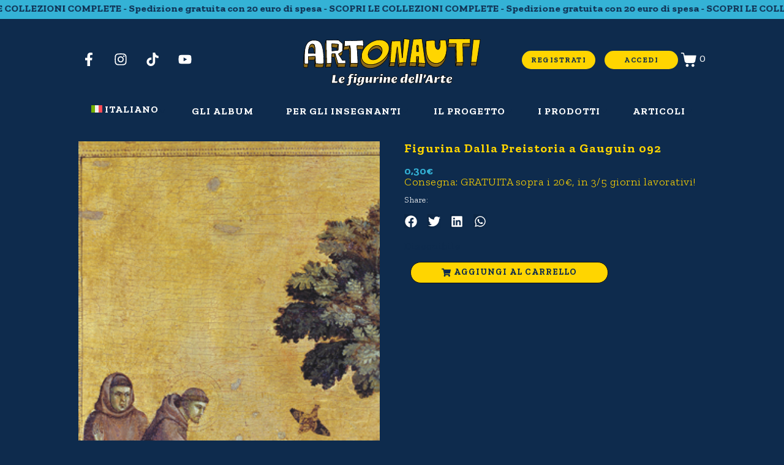

--- FILE ---
content_type: text/html; charset=UTF-8
request_url: https://www.artonauti.it/product/figurina-092/
body_size: 40296
content:
<!DOCTYPE html><html lang="it-IT"><head >	<meta charset="UTF-8" />
	<meta name="viewport" content="width=device-width, initial-scale=1" />
	<script type="text/javascript">
            var ajaxurl = "https://www.artonauti.it/wp-admin/admin-ajax.php";
          </script><meta name='robots' content='index, follow, max-image-preview:large, max-snippet:-1, max-video-preview:-1' />
	<style>img:is([sizes="auto" i], [sizes^="auto," i]) { contain-intrinsic-size: 3000px 1500px }</style>
	<script id="cookieyes" type="text/javascript" src="https://cdn-cookieyes.com/client_data/2178644acd70b75cfbe55b2c/script.js"></script>
	<!-- This site is optimized with the Yoast SEO plugin v26.1.1 - https://yoast.com/wordpress/plugins/seo/ -->
	<title>Figurina Dalla Preistoria a Gauguin 092 - Artonauti, il primo album di figurine dell&#039;arte</title>
	<link rel="canonical" href="https://www.artonauti.it/product/figurina-092/" />
	<meta property="og:locale" content="it_IT" />
	<meta property="og:type" content="article" />
	<meta property="og:title" content="Figurina Dalla Preistoria a Gauguin 092 - Artonauti, il primo album di figurine dell&#039;arte" />
	<meta property="og:url" content="https://www.artonauti.it/product/figurina-092/" />
	<meta property="og:site_name" content="Artonauti, il primo album di figurine dell&#039;arte" />
	<meta property="article:modified_time" content="2026-01-14T16:25:38+00:00" />
	<meta property="og:image" content="https://www.artonauti.it/wp-content/uploads/01-Artonauti-092.png" />
	<meta property="og:image:width" content="295" />
	<meta property="og:image:height" content="472" />
	<meta property="og:image:type" content="image/png" />
	<meta name="twitter:card" content="summary_large_image" />
	<script type="application/ld+json" class="yoast-schema-graph">{"@context":"https://schema.org","@graph":[{"@type":"WebPage","@id":"https://www.artonauti.it/product/figurina-092/","url":"https://www.artonauti.it/product/figurina-092/","name":"Figurina Dalla Preistoria a Gauguin 092 - Artonauti, il primo album di figurine dell&#039;arte","isPartOf":{"@id":"https://www.artonauti.it/#website"},"primaryImageOfPage":{"@id":"https://www.artonauti.it/product/figurina-092/#primaryimage"},"image":{"@id":"https://www.artonauti.it/product/figurina-092/#primaryimage"},"thumbnailUrl":"https://www.artonauti.it/wp-content/uploads/01-Artonauti-092.png","datePublished":"2018-11-01T11:03:40+00:00","dateModified":"2026-01-14T16:25:38+00:00","breadcrumb":{"@id":"https://www.artonauti.it/product/figurina-092/#breadcrumb"},"inLanguage":"it-IT","potentialAction":[{"@type":"ReadAction","target":["https://www.artonauti.it/product/figurina-092/"]}]},{"@type":"ImageObject","inLanguage":"it-IT","@id":"https://www.artonauti.it/product/figurina-092/#primaryimage","url":"https://www.artonauti.it/wp-content/uploads/01-Artonauti-092.png","contentUrl":"https://www.artonauti.it/wp-content/uploads/01-Artonauti-092.png","width":295,"height":472},{"@type":"BreadcrumbList","@id":"https://www.artonauti.it/product/figurina-092/#breadcrumb","itemListElement":[{"@type":"ListItem","position":1,"name":"Home","item":"https://www.artonauti.it/"},{"@type":"ListItem","position":2,"name":"Negozio","item":"https://www.artonauti.it/negozio/"},{"@type":"ListItem","position":3,"name":"Figurina Dalla Preistoria a Gauguin 092"}]},{"@type":"WebSite","@id":"https://www.artonauti.it/#website","url":"https://www.artonauti.it/","name":"Artonauti, il primo album di figurine dell&#039;arte","description":"Con Artonauti l&#039;arte è un gioco da ragazzi! Colleziona affreschi, dipinti e sculture. Parti alla scoperta dei tesori dell&#039;arte!","potentialAction":[{"@type":"SearchAction","target":{"@type":"EntryPoint","urlTemplate":"https://www.artonauti.it/?s={search_term_string}"},"query-input":{"@type":"PropertyValueSpecification","valueRequired":true,"valueName":"search_term_string"}}],"inLanguage":"it-IT"}]}</script>
	<!-- / Yoast SEO plugin. -->


<link rel="alternate" type="application/rss+xml" title="Artonauti, il primo album di figurine dell&#039;arte &raquo; Feed" href="https://www.artonauti.it/feed/" />
<link rel="alternate" type="application/rss+xml" title="Artonauti, il primo album di figurine dell&#039;arte &raquo; Feed dei commenti" href="https://www.artonauti.it/comments/feed/" />
<script type="text/javascript">
/* <![CDATA[ */
window._wpemojiSettings = {"baseUrl":"https:\/\/s.w.org\/images\/core\/emoji\/16.0.1\/72x72\/","ext":".png","svgUrl":"https:\/\/s.w.org\/images\/core\/emoji\/16.0.1\/svg\/","svgExt":".svg","source":{"concatemoji":"https:\/\/www.artonauti.it\/wp-includes\/js\/wp-emoji-release.min.js?ver=6.8.3"}};
/*! This file is auto-generated */
!function(s,n){var o,i,e;function c(e){try{var t={supportTests:e,timestamp:(new Date).valueOf()};sessionStorage.setItem(o,JSON.stringify(t))}catch(e){}}function p(e,t,n){e.clearRect(0,0,e.canvas.width,e.canvas.height),e.fillText(t,0,0);var t=new Uint32Array(e.getImageData(0,0,e.canvas.width,e.canvas.height).data),a=(e.clearRect(0,0,e.canvas.width,e.canvas.height),e.fillText(n,0,0),new Uint32Array(e.getImageData(0,0,e.canvas.width,e.canvas.height).data));return t.every(function(e,t){return e===a[t]})}function u(e,t){e.clearRect(0,0,e.canvas.width,e.canvas.height),e.fillText(t,0,0);for(var n=e.getImageData(16,16,1,1),a=0;a<n.data.length;a++)if(0!==n.data[a])return!1;return!0}function f(e,t,n,a){switch(t){case"flag":return n(e,"\ud83c\udff3\ufe0f\u200d\u26a7\ufe0f","\ud83c\udff3\ufe0f\u200b\u26a7\ufe0f")?!1:!n(e,"\ud83c\udde8\ud83c\uddf6","\ud83c\udde8\u200b\ud83c\uddf6")&&!n(e,"\ud83c\udff4\udb40\udc67\udb40\udc62\udb40\udc65\udb40\udc6e\udb40\udc67\udb40\udc7f","\ud83c\udff4\u200b\udb40\udc67\u200b\udb40\udc62\u200b\udb40\udc65\u200b\udb40\udc6e\u200b\udb40\udc67\u200b\udb40\udc7f");case"emoji":return!a(e,"\ud83e\udedf")}return!1}function g(e,t,n,a){var r="undefined"!=typeof WorkerGlobalScope&&self instanceof WorkerGlobalScope?new OffscreenCanvas(300,150):s.createElement("canvas"),o=r.getContext("2d",{willReadFrequently:!0}),i=(o.textBaseline="top",o.font="600 32px Arial",{});return e.forEach(function(e){i[e]=t(o,e,n,a)}),i}function t(e){var t=s.createElement("script");t.src=e,t.defer=!0,s.head.appendChild(t)}"undefined"!=typeof Promise&&(o="wpEmojiSettingsSupports",i=["flag","emoji"],n.supports={everything:!0,everythingExceptFlag:!0},e=new Promise(function(e){s.addEventListener("DOMContentLoaded",e,{once:!0})}),new Promise(function(t){var n=function(){try{var e=JSON.parse(sessionStorage.getItem(o));if("object"==typeof e&&"number"==typeof e.timestamp&&(new Date).valueOf()<e.timestamp+604800&&"object"==typeof e.supportTests)return e.supportTests}catch(e){}return null}();if(!n){if("undefined"!=typeof Worker&&"undefined"!=typeof OffscreenCanvas&&"undefined"!=typeof URL&&URL.createObjectURL&&"undefined"!=typeof Blob)try{var e="postMessage("+g.toString()+"("+[JSON.stringify(i),f.toString(),p.toString(),u.toString()].join(",")+"));",a=new Blob([e],{type:"text/javascript"}),r=new Worker(URL.createObjectURL(a),{name:"wpTestEmojiSupports"});return void(r.onmessage=function(e){c(n=e.data),r.terminate(),t(n)})}catch(e){}c(n=g(i,f,p,u))}t(n)}).then(function(e){for(var t in e)n.supports[t]=e[t],n.supports.everything=n.supports.everything&&n.supports[t],"flag"!==t&&(n.supports.everythingExceptFlag=n.supports.everythingExceptFlag&&n.supports[t]);n.supports.everythingExceptFlag=n.supports.everythingExceptFlag&&!n.supports.flag,n.DOMReady=!1,n.readyCallback=function(){n.DOMReady=!0}}).then(function(){return e}).then(function(){var e;n.supports.everything||(n.readyCallback(),(e=n.source||{}).concatemoji?t(e.concatemoji):e.wpemoji&&e.twemoji&&(t(e.twemoji),t(e.wpemoji)))}))}((window,document),window._wpemojiSettings);
/* ]]> */
</script>
<style id='wp-emoji-styles-inline-css' type='text/css'>

	img.wp-smiley, img.emoji {
		display: inline !important;
		border: none !important;
		box-shadow: none !important;
		height: 1em !important;
		width: 1em !important;
		margin: 0 0.07em !important;
		vertical-align: -0.1em !important;
		background: none !important;
		padding: 0 !important;
	}
</style>
<link rel='stylesheet' id='wp-block-library-css' href='https://www.artonauti.it/wp-includes/css/dist/block-library/style.min.css?ver=6.8.3' type='text/css' media='all' />
<style id='wp-block-library-theme-inline-css' type='text/css'>
.wp-block-audio :where(figcaption){color:#555;font-size:13px;text-align:center}.is-dark-theme .wp-block-audio :where(figcaption){color:#ffffffa6}.wp-block-audio{margin:0 0 1em}.wp-block-code{border:1px solid #ccc;border-radius:4px;font-family:Menlo,Consolas,monaco,monospace;padding:.8em 1em}.wp-block-embed :where(figcaption){color:#555;font-size:13px;text-align:center}.is-dark-theme .wp-block-embed :where(figcaption){color:#ffffffa6}.wp-block-embed{margin:0 0 1em}.blocks-gallery-caption{color:#555;font-size:13px;text-align:center}.is-dark-theme .blocks-gallery-caption{color:#ffffffa6}:root :where(.wp-block-image figcaption){color:#555;font-size:13px;text-align:center}.is-dark-theme :root :where(.wp-block-image figcaption){color:#ffffffa6}.wp-block-image{margin:0 0 1em}.wp-block-pullquote{border-bottom:4px solid;border-top:4px solid;color:currentColor;margin-bottom:1.75em}.wp-block-pullquote cite,.wp-block-pullquote footer,.wp-block-pullquote__citation{color:currentColor;font-size:.8125em;font-style:normal;text-transform:uppercase}.wp-block-quote{border-left:.25em solid;margin:0 0 1.75em;padding-left:1em}.wp-block-quote cite,.wp-block-quote footer{color:currentColor;font-size:.8125em;font-style:normal;position:relative}.wp-block-quote:where(.has-text-align-right){border-left:none;border-right:.25em solid;padding-left:0;padding-right:1em}.wp-block-quote:where(.has-text-align-center){border:none;padding-left:0}.wp-block-quote.is-large,.wp-block-quote.is-style-large,.wp-block-quote:where(.is-style-plain){border:none}.wp-block-search .wp-block-search__label{font-weight:700}.wp-block-search__button{border:1px solid #ccc;padding:.375em .625em}:where(.wp-block-group.has-background){padding:1.25em 2.375em}.wp-block-separator.has-css-opacity{opacity:.4}.wp-block-separator{border:none;border-bottom:2px solid;margin-left:auto;margin-right:auto}.wp-block-separator.has-alpha-channel-opacity{opacity:1}.wp-block-separator:not(.is-style-wide):not(.is-style-dots){width:100px}.wp-block-separator.has-background:not(.is-style-dots){border-bottom:none;height:1px}.wp-block-separator.has-background:not(.is-style-wide):not(.is-style-dots){height:2px}.wp-block-table{margin:0 0 1em}.wp-block-table td,.wp-block-table th{word-break:normal}.wp-block-table :where(figcaption){color:#555;font-size:13px;text-align:center}.is-dark-theme .wp-block-table :where(figcaption){color:#ffffffa6}.wp-block-video :where(figcaption){color:#555;font-size:13px;text-align:center}.is-dark-theme .wp-block-video :where(figcaption){color:#ffffffa6}.wp-block-video{margin:0 0 1em}:root :where(.wp-block-template-part.has-background){margin-bottom:0;margin-top:0;padding:1.25em 2.375em}
</style>
<style id='classic-theme-styles-inline-css' type='text/css'>
/*! This file is auto-generated */
.wp-block-button__link{color:#fff;background-color:#32373c;border-radius:9999px;box-shadow:none;text-decoration:none;padding:calc(.667em + 2px) calc(1.333em + 2px);font-size:1.125em}.wp-block-file__button{background:#32373c;color:#fff;text-decoration:none}
</style>
<style id='global-styles-inline-css' type='text/css'>
:root{--wp--preset--aspect-ratio--square: 1;--wp--preset--aspect-ratio--4-3: 4/3;--wp--preset--aspect-ratio--3-4: 3/4;--wp--preset--aspect-ratio--3-2: 3/2;--wp--preset--aspect-ratio--2-3: 2/3;--wp--preset--aspect-ratio--16-9: 16/9;--wp--preset--aspect-ratio--9-16: 9/16;--wp--preset--color--black: #000000;--wp--preset--color--cyan-bluish-gray: #abb8c3;--wp--preset--color--white: #ffffff;--wp--preset--color--pale-pink: #f78da7;--wp--preset--color--vivid-red: #cf2e2e;--wp--preset--color--luminous-vivid-orange: #ff6900;--wp--preset--color--luminous-vivid-amber: #fcb900;--wp--preset--color--light-green-cyan: #7bdcb5;--wp--preset--color--vivid-green-cyan: #00d084;--wp--preset--color--pale-cyan-blue: #8ed1fc;--wp--preset--color--vivid-cyan-blue: #0693e3;--wp--preset--color--vivid-purple: #9b51e0;--wp--preset--gradient--vivid-cyan-blue-to-vivid-purple: linear-gradient(135deg,rgba(6,147,227,1) 0%,rgb(155,81,224) 100%);--wp--preset--gradient--light-green-cyan-to-vivid-green-cyan: linear-gradient(135deg,rgb(122,220,180) 0%,rgb(0,208,130) 100%);--wp--preset--gradient--luminous-vivid-amber-to-luminous-vivid-orange: linear-gradient(135deg,rgba(252,185,0,1) 0%,rgba(255,105,0,1) 100%);--wp--preset--gradient--luminous-vivid-orange-to-vivid-red: linear-gradient(135deg,rgba(255,105,0,1) 0%,rgb(207,46,46) 100%);--wp--preset--gradient--very-light-gray-to-cyan-bluish-gray: linear-gradient(135deg,rgb(238,238,238) 0%,rgb(169,184,195) 100%);--wp--preset--gradient--cool-to-warm-spectrum: linear-gradient(135deg,rgb(74,234,220) 0%,rgb(151,120,209) 20%,rgb(207,42,186) 40%,rgb(238,44,130) 60%,rgb(251,105,98) 80%,rgb(254,248,76) 100%);--wp--preset--gradient--blush-light-purple: linear-gradient(135deg,rgb(255,206,236) 0%,rgb(152,150,240) 100%);--wp--preset--gradient--blush-bordeaux: linear-gradient(135deg,rgb(254,205,165) 0%,rgb(254,45,45) 50%,rgb(107,0,62) 100%);--wp--preset--gradient--luminous-dusk: linear-gradient(135deg,rgb(255,203,112) 0%,rgb(199,81,192) 50%,rgb(65,88,208) 100%);--wp--preset--gradient--pale-ocean: linear-gradient(135deg,rgb(255,245,203) 0%,rgb(182,227,212) 50%,rgb(51,167,181) 100%);--wp--preset--gradient--electric-grass: linear-gradient(135deg,rgb(202,248,128) 0%,rgb(113,206,126) 100%);--wp--preset--gradient--midnight: linear-gradient(135deg,rgb(2,3,129) 0%,rgb(40,116,252) 100%);--wp--preset--font-size--small: 13px;--wp--preset--font-size--medium: 20px;--wp--preset--font-size--large: 36px;--wp--preset--font-size--x-large: 42px;--wp--preset--spacing--20: 0.44rem;--wp--preset--spacing--30: 0.67rem;--wp--preset--spacing--40: 1rem;--wp--preset--spacing--50: 1.5rem;--wp--preset--spacing--60: 2.25rem;--wp--preset--spacing--70: 3.38rem;--wp--preset--spacing--80: 5.06rem;--wp--preset--shadow--natural: 6px 6px 9px rgba(0, 0, 0, 0.2);--wp--preset--shadow--deep: 12px 12px 50px rgba(0, 0, 0, 0.4);--wp--preset--shadow--sharp: 6px 6px 0px rgba(0, 0, 0, 0.2);--wp--preset--shadow--outlined: 6px 6px 0px -3px rgba(255, 255, 255, 1), 6px 6px rgba(0, 0, 0, 1);--wp--preset--shadow--crisp: 6px 6px 0px rgba(0, 0, 0, 1);}:where(.is-layout-flex){gap: 0.5em;}:where(.is-layout-grid){gap: 0.5em;}body .is-layout-flex{display: flex;}.is-layout-flex{flex-wrap: wrap;align-items: center;}.is-layout-flex > :is(*, div){margin: 0;}body .is-layout-grid{display: grid;}.is-layout-grid > :is(*, div){margin: 0;}:where(.wp-block-columns.is-layout-flex){gap: 2em;}:where(.wp-block-columns.is-layout-grid){gap: 2em;}:where(.wp-block-post-template.is-layout-flex){gap: 1.25em;}:where(.wp-block-post-template.is-layout-grid){gap: 1.25em;}.has-black-color{color: var(--wp--preset--color--black) !important;}.has-cyan-bluish-gray-color{color: var(--wp--preset--color--cyan-bluish-gray) !important;}.has-white-color{color: var(--wp--preset--color--white) !important;}.has-pale-pink-color{color: var(--wp--preset--color--pale-pink) !important;}.has-vivid-red-color{color: var(--wp--preset--color--vivid-red) !important;}.has-luminous-vivid-orange-color{color: var(--wp--preset--color--luminous-vivid-orange) !important;}.has-luminous-vivid-amber-color{color: var(--wp--preset--color--luminous-vivid-amber) !important;}.has-light-green-cyan-color{color: var(--wp--preset--color--light-green-cyan) !important;}.has-vivid-green-cyan-color{color: var(--wp--preset--color--vivid-green-cyan) !important;}.has-pale-cyan-blue-color{color: var(--wp--preset--color--pale-cyan-blue) !important;}.has-vivid-cyan-blue-color{color: var(--wp--preset--color--vivid-cyan-blue) !important;}.has-vivid-purple-color{color: var(--wp--preset--color--vivid-purple) !important;}.has-black-background-color{background-color: var(--wp--preset--color--black) !important;}.has-cyan-bluish-gray-background-color{background-color: var(--wp--preset--color--cyan-bluish-gray) !important;}.has-white-background-color{background-color: var(--wp--preset--color--white) !important;}.has-pale-pink-background-color{background-color: var(--wp--preset--color--pale-pink) !important;}.has-vivid-red-background-color{background-color: var(--wp--preset--color--vivid-red) !important;}.has-luminous-vivid-orange-background-color{background-color: var(--wp--preset--color--luminous-vivid-orange) !important;}.has-luminous-vivid-amber-background-color{background-color: var(--wp--preset--color--luminous-vivid-amber) !important;}.has-light-green-cyan-background-color{background-color: var(--wp--preset--color--light-green-cyan) !important;}.has-vivid-green-cyan-background-color{background-color: var(--wp--preset--color--vivid-green-cyan) !important;}.has-pale-cyan-blue-background-color{background-color: var(--wp--preset--color--pale-cyan-blue) !important;}.has-vivid-cyan-blue-background-color{background-color: var(--wp--preset--color--vivid-cyan-blue) !important;}.has-vivid-purple-background-color{background-color: var(--wp--preset--color--vivid-purple) !important;}.has-black-border-color{border-color: var(--wp--preset--color--black) !important;}.has-cyan-bluish-gray-border-color{border-color: var(--wp--preset--color--cyan-bluish-gray) !important;}.has-white-border-color{border-color: var(--wp--preset--color--white) !important;}.has-pale-pink-border-color{border-color: var(--wp--preset--color--pale-pink) !important;}.has-vivid-red-border-color{border-color: var(--wp--preset--color--vivid-red) !important;}.has-luminous-vivid-orange-border-color{border-color: var(--wp--preset--color--luminous-vivid-orange) !important;}.has-luminous-vivid-amber-border-color{border-color: var(--wp--preset--color--luminous-vivid-amber) !important;}.has-light-green-cyan-border-color{border-color: var(--wp--preset--color--light-green-cyan) !important;}.has-vivid-green-cyan-border-color{border-color: var(--wp--preset--color--vivid-green-cyan) !important;}.has-pale-cyan-blue-border-color{border-color: var(--wp--preset--color--pale-cyan-blue) !important;}.has-vivid-cyan-blue-border-color{border-color: var(--wp--preset--color--vivid-cyan-blue) !important;}.has-vivid-purple-border-color{border-color: var(--wp--preset--color--vivid-purple) !important;}.has-vivid-cyan-blue-to-vivid-purple-gradient-background{background: var(--wp--preset--gradient--vivid-cyan-blue-to-vivid-purple) !important;}.has-light-green-cyan-to-vivid-green-cyan-gradient-background{background: var(--wp--preset--gradient--light-green-cyan-to-vivid-green-cyan) !important;}.has-luminous-vivid-amber-to-luminous-vivid-orange-gradient-background{background: var(--wp--preset--gradient--luminous-vivid-amber-to-luminous-vivid-orange) !important;}.has-luminous-vivid-orange-to-vivid-red-gradient-background{background: var(--wp--preset--gradient--luminous-vivid-orange-to-vivid-red) !important;}.has-very-light-gray-to-cyan-bluish-gray-gradient-background{background: var(--wp--preset--gradient--very-light-gray-to-cyan-bluish-gray) !important;}.has-cool-to-warm-spectrum-gradient-background{background: var(--wp--preset--gradient--cool-to-warm-spectrum) !important;}.has-blush-light-purple-gradient-background{background: var(--wp--preset--gradient--blush-light-purple) !important;}.has-blush-bordeaux-gradient-background{background: var(--wp--preset--gradient--blush-bordeaux) !important;}.has-luminous-dusk-gradient-background{background: var(--wp--preset--gradient--luminous-dusk) !important;}.has-pale-ocean-gradient-background{background: var(--wp--preset--gradient--pale-ocean) !important;}.has-electric-grass-gradient-background{background: var(--wp--preset--gradient--electric-grass) !important;}.has-midnight-gradient-background{background: var(--wp--preset--gradient--midnight) !important;}.has-small-font-size{font-size: var(--wp--preset--font-size--small) !important;}.has-medium-font-size{font-size: var(--wp--preset--font-size--medium) !important;}.has-large-font-size{font-size: var(--wp--preset--font-size--large) !important;}.has-x-large-font-size{font-size: var(--wp--preset--font-size--x-large) !important;}
:where(.wp-block-post-template.is-layout-flex){gap: 1.25em;}:where(.wp-block-post-template.is-layout-grid){gap: 1.25em;}
:where(.wp-block-columns.is-layout-flex){gap: 2em;}:where(.wp-block-columns.is-layout-grid){gap: 2em;}
:root :where(.wp-block-pullquote){font-size: 1.5em;line-height: 1.6;}
</style>
<link rel='stylesheet' id='cart-upsell-for-woocommerce-css' href='https://www.artonauti.it/wp-content/plugins/cart-upsell-for-woocommerce/public/css/cart-upsell-for-woocommerce-public.css?ver=1.0.9' type='text/css' media='all' />
<link rel='stylesheet' id='concorso-serials-frontend-css-style.css-css' href='https://www.artonauti.it/wp-content/plugins/concorso-serials/dist/frontend/css/style.css?ver=1.0.7' type='text/css' media='all' />
<link rel='stylesheet' id='woocommerce-layout-css' href='https://www.artonauti.it/wp-content/plugins/woocommerce/assets/css/woocommerce-layout.css?ver=10.1.3' type='text/css' media='all' />
<link rel='stylesheet' id='woocommerce-smallscreen-css' href='https://www.artonauti.it/wp-content/plugins/woocommerce/assets/css/woocommerce-smallscreen.css?ver=10.1.3' type='text/css' media='only screen and (max-width: 768px)' />
<link rel='stylesheet' id='woocommerce-general-css' href='https://www.artonauti.it/wp-content/plugins/woocommerce/assets/css/woocommerce.css?ver=10.1.3' type='text/css' media='all' />
<style id='woocommerce-inline-inline-css' type='text/css'>
.woocommerce form .form-row .required { visibility: visible; }
</style>
<link rel='stylesheet' id='wpml-legacy-horizontal-list-0-css' href='https://www.artonauti.it/wp-content/plugins/sitepress-multilingual-cms/templates/language-switchers/legacy-list-horizontal/style.min.css?ver=1' type='text/css' media='all' />
<link rel='stylesheet' id='wpml-menu-item-0-css' href='https://www.artonauti.it/wp-content/plugins/sitepress-multilingual-cms/templates/language-switchers/menu-item/style.min.css?ver=1' type='text/css' media='all' />
<link rel='stylesheet' id='wccd-style-css' href='https://www.artonauti.it/wp-content/plugins/wc-carta-docente-premium/css/wc-carta-docente.css?ver=1.4.7' type='text/css' media='all' />
<link rel='stylesheet' id='gateway-css' href='https://www.artonauti.it/wp-content/plugins/woocommerce-paypal-payments/modules/ppcp-button/assets/css/gateway.css?ver=3.0.9' type='text/css' media='all' />
<link rel='stylesheet' id='brands-styles-css' href='https://www.artonauti.it/wp-content/plugins/woocommerce/assets/css/brands.css?ver=10.1.3' type='text/css' media='all' />
<link rel='stylesheet' id='jupiterx-popups-animation-css' href='https://www.artonauti.it/wp-content/plugins/jupiterx-core/includes/extensions/raven/assets/lib/animate/animate.min.css?ver=4.12.0' type='text/css' media='all' />
<link rel='stylesheet' id='jupiterx-css' href='https://www.artonauti.it/wp-content/uploads/jupiterx/compiler/jupiterx/edd4c90.css?ver=4.12.0' type='text/css' media='all' />
<link rel='stylesheet' id='jupiterx-elements-dynamic-styles-css' href='https://www.artonauti.it/wp-content/uploads/jupiterx/compiler/jupiterx-elements-dynamic-styles/7202589.css?ver=4.12.0' type='text/css' media='all' />
<link rel='stylesheet' id='pmw-public-elementor-fix-css' href='https://www.artonauti.it/wp-content/plugins/pixel-manager-pro-for-woocommerce/css/public/elementor-fix.css?ver=1.50.1' type='text/css' media='all' />
<style id='wc-product-table-head-inline-css' type='text/css'>
table.wc-product-table { visibility: hidden; }
</style>
<link rel='stylesheet' id='elementor-frontend-css' href='https://www.artonauti.it/wp-content/plugins/elementor/assets/css/frontend.min.css?ver=3.33.1' type='text/css' media='all' />
<link rel='stylesheet' id='font-awesome-css' href='https://www.artonauti.it/wp-content/plugins/elementor/assets/lib/font-awesome/css/font-awesome.min.css?ver=4.7.0' type='text/css' media='all' />
<link rel='stylesheet' id='jupiterx-core-raven-frontend-css' href='https://www.artonauti.it/wp-content/plugins/jupiterx-core/includes/extensions/raven/assets/css/frontend.min.css?ver=6.8.3' type='text/css' media='all' />
<style id='jupiterx-core-raven-frontend-inline-css' type='text/css'>
.jupiterx-main-content{ padding: 0px } .jupiterx-main-content > .container { max-width: inherit; padding: 0px }.jupiterx-layout-builder-template > .row { margin: 0; } .jupiterx-layout-builder-template > .row > #jupiterx-primary { padding: 0; }
</style>
<link rel='stylesheet' id='elementor-post-77398-css' href='https://www.artonauti.it/wp-content/uploads/elementor/css/post-77398.css?ver=1767110574' type='text/css' media='all' />
<link rel='stylesheet' id='flatpickr-css' href='https://www.artonauti.it/wp-content/plugins/elementor/assets/lib/flatpickr/flatpickr.min.css?ver=4.6.13' type='text/css' media='all' />
<link rel='stylesheet' id='elementor-gf-local-zillaslab-css' href='https://www.artonauti.it/wp-content/uploads/elementor/google-fonts/css/zillaslab.css?ver=1752747475' type='text/css' media='all' />
<script type="text/javascript" id="real3d-flipbook-forntend-js-extra">
/* <![CDATA[ */
var r3d_frontend = {"rootFolder":"https:\/\/www.artonauti.it\/wp-content\/plugins\/real3d-flipbook\/","version":"4.7.2","options":{"pages":[],"pdfUrl":"","printPdfUrl":"","tableOfContent":[],"id":"","bookId":"","date":"","lightboxThumbnailUrl":"","mode":"normal","viewMode":"simple","pageTextureSize":"2048","pageTextureSizeSmall":"1500","pageTextureSizeMobile":"","pageTextureSizeMobileSmall":"1024","minPixelRatio":"1","pdfTextLayer":"false","zoomMin":"0.9","zoomStep":"2","zoomSize":"","zoomReset":"false","doubleClickZoom":"true","pageDrag":"true","singlePageMode":"false","pageFlipDuration":"1","sound":"false","startPage":"1","pageNumberOffset":"0","deeplinking":{"enabled":"false","prefix":""},"responsiveView":"true","responsiveViewTreshold":"768","responsiveViewRatio":"1","cover":"true","backCover":"true","height":"400","responsiveHeight":"true","containerRatio":"","thumbnailsOnStart":"false","contentOnStart":"false","searchOnStart":"","searchResultsThumbs":"false","tableOfContentCloseOnClick":"true","thumbsCloseOnClick":"true","autoplayOnStart":"false","autoplayInterval":"3000","autoplayLoop":"true","autoplayStartPage":"1","rightToLeft":"false","pageWidth":"","pageHeight":"","thumbSize":"130","logoImg":"","logoUrl":"","logoUrlTarget":"_blank","logoCSS":"position:absolute;left:0;top:0;","menuSelector":"","zIndex":"auto","preloaderText":"","googleAnalyticsTrackingCode":"","pdfBrowserViewerIfIE":"false","modeMobile":"normal","viewModeMobile":"2d","aspectMobile":"","aspectRatioMobile":"0.71","singlePageModeIfMobile":"false","logoHideOnMobile":"false","mobile":{"thumbnailsOnStart":"false","contentOnStart":"false","currentPage":{"enabled":"false"}},"lightboxCssClass":"","lightboxLink":"","lightboxLinkNewWindow":"false","lightboxBackground":"#009ade","lightboxBackgroundPattern":"","lightboxBackgroundImage":"","lightboxContainerCSS":"display:inline-block;padding:10px;","lightboxThumbnailHeight":"300","lightboxThumbnailUrlCSS":"display:block;","lightboxThumbnailInfo":"false","lightboxThumbnailInfoText":"","lightboxThumbnailInfoCSS":"top: 0;  width: 100%; height: 100%; font-size: 16px; color: #000; background: rgba(255,255,255,.8);","showTitle":"false","showDate":"false","hideThumbnail":"false","lightboxText":"","lightboxTextCSS":"display:block;","lightboxTextPosition":"top","lightBoxOpened":"false","lightBoxFullscreen":"false","lightboxCloseOnClick":"false","lightboxStartPage":"","lightboxMarginV":"0","lightboxMarginH":"0","lights":"false","lightPositionX":"0","lightPositionY":"150","lightPositionZ":"1400","lightIntensity":"0.6","shadows":"false","shadowMapSize":"2048","shadowOpacity":"0.2","shadowDistance":"15","pageHardness":"2","coverHardness":"2","pageRoughness":"1","pageMetalness":"0","pageSegmentsW":"6","pageSegmentsH":"1","pageMiddleShadowSize":"2","pageMiddleShadowColorL":"#999999","pageMiddleShadowColorR":"#777777","antialias":"false","pan":"0","tilt":"0","rotateCameraOnMouseDrag":"true","panMax":"20","panMin":"-20","tiltMax":"0","tiltMin":"-60","currentPage":{"enabled":"true","title":"Current page","hAlign":"left","vAlign":"top"},"btnAutoplay":{"enabled":"false","title":"Autoplay"},"btnNext":{"enabled":"true","title":"Next Page"},"btnLast":{"enabled":"false","title":"Last Page"},"btnPrev":{"enabled":"true","title":"Previous Page"},"btnFirst":{"enabled":"false","title":"First Page"},"btnZoomIn":{"enabled":"true","title":"Zoom in"},"btnZoomOut":{"enabled":"true","title":"Zoom out"},"btnToc":{"enabled":"false","title":"Table of Contents"},"btnThumbs":{"enabled":"false","title":"Pages"},"btnShare":{"enabled":"true","title":"Condividi"},"btnNotes":{"enabled":"false","title":"Notes"},"btnDownloadPages":{"enabled":"false","url":"","title":"Download pages"},"btnDownloadPdf":{"enabled":"false","url":"","title":"Download PDF","forceDownload":"true","openInNewWindow":"true"},"btnSound":{"enabled":"false","title":"Sound"},"btnExpand":{"enabled":"true","title":"Toggle fullscreen"},"btnSingle":{"enabled":"true","title":"Toggle single page"},"btnSearch":{"enabled":"false","title":"Search"},"search":{"enabled":"false","title":"Search"},"btnBookmark":{"enabled":"false","title":"Bookmark"},"btnPrint":{"enabled":"false","title":"Print"},"btnTools":{"enabled":"true","title":"Tools"},"btnClose":{"enabled":"true","title":"Close"},"whatsapp":{"enabled":"true"},"twitter":{"enabled":"false"},"facebook":{"enabled":"true"},"pinterest":{"enabled":"false"},"email":{"enabled":"true"},"linkedin":{"enabled":"false"},"digg":{"enabled":"false"},"reddit":{"enabled":"false"},"shareUrl":"","shareTitle":"Artonauti","shareImage":"","layout":"1","icons":"FontAwesome","skin":"light","useFontAwesome5":"true","sideNavigationButtons":"true","menuNavigationButtons":"false","backgroundColor":"#009ade","backgroundPattern":"","backgroundImage":"","backgroundTransparent":"false","menuBackground":"","menuShadow":"","menuMargin":"0","menuPadding":"0","menuOverBook":"false","menuFloating":"false","menuTransparent":"false","menu2Background":"","menu2Shadow":"","menu2Margin":"0","menu2Padding":"0","menu2OverBook":"true","menu2Floating":"false","menu2Transparent":"true","skinColor":"","skinBackground":"","hideMenu":"false","menuAlignHorizontal":"center","btnColor":"","btnColorHover":"","btnBackground":"none","btnRadius":"0","btnMargin":"0","btnSize":"14","btnPaddingV":"10","btnPaddingH":"10","btnShadow":"","btnTextShadow":"","btnBorder":"","sideBtnColor":"#fff","sideBtnColorHover":"#fff","sideBtnBackground":"rgba(0,0,0,.3)","sideBtnBackgroundHover":"","sideBtnRadius":"0","sideBtnMargin":"0","sideBtnSize":"30","sideBtnPaddingV":"5","sideBtnPaddingH":"5","sideBtnShadow":"","sideBtnTextShadow":"","sideBtnBorder":"","closeBtnColorHover":"#FFF","closeBtnBackground":"rgba(0,0,0,.4)","closeBtnRadius":"0","closeBtnMargin":"0","closeBtnSize":"20","closeBtnPadding":"5","closeBtnTextShadow":"","closeBtnBorder":"","floatingBtnColor":"","floatingBtnColorHover":"","floatingBtnBackground":"","floatingBtnBackgroundHover":"","floatingBtnRadius":"","floatingBtnMargin":"","floatingBtnSize":"","floatingBtnPadding":"","floatingBtnShadow":"","floatingBtnTextShadow":"","floatingBtnBorder":"","currentPageMarginV":"5","currentPageMarginH":"5","arrowsAlwaysEnabledForNavigation":"false","arrowsDisabledNotFullscreen":"true","touchSwipeEnabled":"true","fitToWidth":"false","rightClickEnabled":"false","linkColor":"rgba(0, 0, 0, 0)","linkColorHover":"rgba(255, 255, 0, 1)","linkOpacity":"0.4","linkTarget":"_blank","pdfAutoLinks":"false","disableRange":"false","strings":{"print":"Print","printLeftPage":"Print left page","printRightPage":"Print right page","printCurrentPage":"Print current page","printAllPages":"Print all pages","download":"Download","downloadLeftPage":"Download left page","downloadRightPage":"Download right page","downloadCurrentPage":"Download current page","downloadAllPages":"Download all pages","bookmarks":"Bookmarks","bookmarkLeftPage":"Bookmark left page","bookmarkRightPage":"Bookmark right page","bookmarkCurrentPage":"Bookmark current page","search":"Search","findInDocument":"Find in document","pagesFoundContaining":"pages found containing","noMatches":"No matches","matchesFound":"matches found","page":"Page","matches":"matches","thumbnails":"Thumbnails","tableOfContent":"Table of Contents","share":"Condividi","pressEscToClose":"Press ESC to close","password":"Password","addNote":"Add note","typeInYourNote":"Type in your note..."},"access":"none","backgroundMusic":"","cornerCurl":"false","pdfTools":{"pageHeight":1500,"thumbHeight":200,"quality":0.8,"textLayer":"true","autoConvert":"true"},"slug":"","convertPDFLinks":"true","convertPDFLinksWithClass":"","convertPDFLinksWithoutClass":"","overridePDFEmbedder":"true","overrideDflip":"true","overrideWonderPDFEmbed":"true","override3DFlipBook":"true","overridePDFjsViewer":"true","resumeReading":"false","previewPages":"","previewMode":"","aspectRatio":"2","pdfBrowserViewerIfMobile":"false","pdfBrowserViewerFullscreen":"false","pdfBrowserViewerFullscreenTarget":"_blank","btnTocIfMobile":"true","btnThumbsIfMobile":"true","btnShareIfMobile":"true","btnDownloadPagesIfMobile":"true","btnDownloadPdfIfMobile":"true","btnSoundIfMobile":"false","btnExpandIfMobile":"true","btnPrintIfMobile":"false","btnSelect":{"enabled":"false","title":"Select tool"},"sideMenuOverBook":"true","sideMenuOverMenu":"true","sideMenuOverMenu2":"true","rewriteSlug":"Disabled","s":"47b0a542"}};
/* ]]> */
</script>
<script type="text/javascript" src="https://www.artonauti.it/wp-content/plugins/real3d-flipbook/js/frontend.js?ver=4.7.2" id="real3d-flipbook-forntend-js"></script>
<script type="text/javascript" src="https://www.artonauti.it/wp-includes/js/jquery/jquery.min.js?ver=3.7.1" id="jquery-core-js"></script>
<script type="text/javascript" src="https://www.artonauti.it/wp-includes/js/jquery/jquery-migrate.min.js?ver=3.4.1" id="jquery-migrate-js"></script>
<script type="text/javascript" id="wpml-cookie-js-extra">
/* <![CDATA[ */
var wpml_cookies = {"wp-wpml_current_language":{"value":"it","expires":1,"path":"\/"}};
var wpml_cookies = {"wp-wpml_current_language":{"value":"it","expires":1,"path":"\/"}};
/* ]]> */
</script>
<script type="text/javascript" src="https://www.artonauti.it/wp-content/plugins/sitepress-multilingual-cms/res/js/cookies/language-cookie.js?ver=476000" id="wpml-cookie-js" defer="defer" data-wp-strategy="defer"></script>
<script type="text/javascript" src="https://www.artonauti.it/wp-content/plugins/cart-upsell-for-woocommerce/public/js/cart-upsell-for-woocommerce-public.js?ver=1.0.9" id="cart-upsell-for-woocommerce-js"></script>
<script type="text/javascript" src="https://www.artonauti.it/wp-content/plugins/woocommerce/assets/js/jquery-blockui/jquery.blockUI.min.js?ver=2.7.0-wc.10.1.3" id="jquery-blockui-js" defer="defer" data-wp-strategy="defer"></script>
<script type="text/javascript" id="wc-add-to-cart-js-extra">
/* <![CDATA[ */
var wc_add_to_cart_params = {"ajax_url":"\/wp-admin\/admin-ajax.php","wc_ajax_url":"\/?wc-ajax=%%endpoint%%","i18n_view_cart":"Visualizza carrello","cart_url":"https:\/\/www.artonauti.it\/carrello\/","is_cart":"","cart_redirect_after_add":"no"};
/* ]]> */
</script>
<script type="text/javascript" src="https://www.artonauti.it/wp-content/plugins/woocommerce/assets/js/frontend/add-to-cart.min.js?ver=10.1.3" id="wc-add-to-cart-js" defer="defer" data-wp-strategy="defer"></script>
<script type="text/javascript" src="https://www.artonauti.it/wp-content/plugins/woocommerce/assets/js/flexslider/jquery.flexslider.min.js?ver=2.7.2-wc.10.1.3" id="flexslider-js" defer="defer" data-wp-strategy="defer"></script>
<script type="text/javascript" id="wc-single-product-js-extra">
/* <![CDATA[ */
var wc_single_product_params = {"i18n_required_rating_text":"Seleziona una valutazione","i18n_rating_options":["1 stella su 5","2 stelle su 5","3 stelle su 5","4 stelle su 5","5 stelle su 5"],"i18n_product_gallery_trigger_text":"Visualizza la galleria di immagini a schermo intero","review_rating_required":"no","flexslider":{"rtl":false,"animation":"slide","smoothHeight":true,"directionNav":true,"controlNav":"thumbnails","slideshow":false,"animationSpeed":500,"animationLoop":false,"allowOneSlide":false,"prevText":"<svg fill=\"#333333\" version=\"1.1\" id=\"Layer_1\" xmlns=\"http:\/\/www.w3.org\/2000\/svg\" xmlns:xlink=\"http:\/\/www.w3.org\/1999\/xlink\" x=\"0px\" y=\"0px\" width=\"7.2px\" height=\"12px\" viewBox=\"0 0 7.2 12\" style=\"enable-background:new 0 0 7.2 12;\" xml:space=\"preserve\"><path class=\"st0\" d=\"M2.4,6l4.5-4.3c0.4-0.4,0.4-1,0-1.4c-0.4-0.4-1-0.4-1.4,0l-5.2,5C0.1,5.5,0,5.7,0,6s0.1,0.5,0.3,0.7l5.2,5\tC5.7,11.9,6,12,6.2,12c0.3,0,0.5-0.1,0.7-0.3c0.4-0.4,0.4-1,0-1.4L2.4,6z\"\/><\/svg>","nextText":"<svg fill=\"#333333\" version=\"1.1\" id=\"Layer_1\" xmlns=\"http:\/\/www.w3.org\/2000\/svg\" xmlns:xlink=\"http:\/\/www.w3.org\/1999\/xlink\" x=\"0px\" y=\"0px\" width=\"7.2px\" height=\"12px\" viewBox=\"0 0 7.2 12\" style=\"enable-background:new 0 0 7.2 12;\" xml:space=\"preserve\"><path class=\"st0\" d=\"M4.8,6l-4.5,4.3c-0.4,0.4-0.4,1,0,1.4c0.4,0.4,1,0.4,1.4,0l5.2-5C7.1,6.5,7.2,6.3,7.2,6S7.1,5.5,6.9,5.3l-5.2-5C1.5,0.1,1.2,0,1,0C0.7,0,0.5,0.1,0.3,0.3c-0.4,0.4-0.4,1,0,1.4L4.8,6z\"\/><\/svg>"},"zoom_enabled":"","zoom_options":[],"photoswipe_enabled":"","photoswipe_options":{"shareEl":false,"closeOnScroll":false,"history":false,"hideAnimationDuration":0,"showAnimationDuration":0},"flexslider_enabled":"1"};
/* ]]> */
</script>
<script type="text/javascript" src="https://www.artonauti.it/wp-content/plugins/woocommerce/assets/js/frontend/single-product.min.js?ver=10.1.3" id="wc-single-product-js" defer="defer" data-wp-strategy="defer"></script>
<script type="text/javascript" src="https://www.artonauti.it/wp-content/plugins/woocommerce/assets/js/js-cookie/js.cookie.min.js?ver=2.1.4-wc.10.1.3" id="js-cookie-js" defer="defer" data-wp-strategy="defer"></script>
<script type="text/javascript" id="woocommerce-js-extra">
/* <![CDATA[ */
var woocommerce_params = {"ajax_url":"\/wp-admin\/admin-ajax.php","wc_ajax_url":"\/?wc-ajax=%%endpoint%%","i18n_password_show":"Mostra password","i18n_password_hide":"Nascondi password"};
/* ]]> */
</script>
<script type="text/javascript" src="https://www.artonauti.it/wp-content/plugins/woocommerce/assets/js/frontend/woocommerce.min.js?ver=10.1.3" id="woocommerce-js" defer="defer" data-wp-strategy="defer"></script>
<script type="text/javascript" id="wccd-scripts-js-extra">
/* <![CDATA[ */
var wccdOptions = {"ajaxURL":"https:\/\/www.artonauti.it\/wp-admin\/admin-ajax.php","couponConversion":""};
/* ]]> */
</script>
<script type="text/javascript" src="https://www.artonauti.it/wp-content/plugins/wc-carta-docente-premium/js/wc-carta-docente.js?ver=1.4.7" id="wccd-scripts-js"></script>
<script type="text/javascript" src="https://www.artonauti.it/wp-content/themes/jupiterx/lib/admin/assets/lib/webfont/webfont.min.js?ver=1.6.26" id="jupiterx-webfont-js"></script>
<script type="text/javascript" id="jupiterx-webfont-js-after">
/* <![CDATA[ */
WebFont.load({
				google: {
					families: ['Zilla Slab:100,200,300,400,500,600,700,800,900,100italic,200italic,300italic,400italic,500italic,600italic,700italic,800italic,900italic','Londrina Solid:100,200,300,400,500,600,700,800,900,100italic,200italic,300italic,400italic,500italic,600italic,700italic,800italic,900italic']
				}
			});
/* ]]> */
</script>
<script type="text/javascript" src="https://www.artonauti.it/wp-content/themes/jupiterx/lib/assets/dist/js/utils.min.js?ver=4.12.0" id="jupiterx-utils-js"></script>
<script type="text/javascript" src="https://www.artonauti.it/wp-includes/js/dist/hooks.min.js?ver=4d63a3d491d11ffd8ac6" id="wp-hooks-js"></script>
<script type="text/javascript" id="wpm-js-extra">
/* <![CDATA[ */
var wpm = {"ajax_url":"https:\/\/www.artonauti.it\/wp-admin\/admin-ajax.php","root":"https:\/\/www.artonauti.it\/wp-json\/","nonce_wp_rest":"d6af4e9eda","nonce_ajax":"255ea8007a"};
/* ]]> */
</script>
<script type="text/pmw-lazy" type="text/javascript" src="https://www.artonauti.it/wp-content/plugins/pixel-manager-pro-for-woocommerce/js/public/pro/wpm-public__premium_only.p1.min.js?ver=1.50.1" id="wpm-js"></script>
<script type="text/javascript" src="https://www.artonauti.it/wp-content/plugins/pixel-manager-pro-for-woocommerce/js/public/pro/pmw-lazy__premium_only.js?ver=1.50.1" id="pmw-lazy-js"></script>
<link rel="https://api.w.org/" href="https://www.artonauti.it/wp-json/" /><link rel="alternate" title="JSON" type="application/json" href="https://www.artonauti.it/wp-json/wp/v2/product/304" /><link rel="EditURI" type="application/rsd+xml" title="RSD" href="https://www.artonauti.it/xmlrpc.php?rsd" />
<meta name="generator" content="WordPress 6.8.3" />
<meta name="generator" content="WooCommerce 10.1.3" />
<link rel='shortlink' href='https://www.artonauti.it/?p=304' />
<link rel="alternate" title="oEmbed (JSON)" type="application/json+oembed" href="https://www.artonauti.it/wp-json/oembed/1.0/embed?url=https%3A%2F%2Fwww.artonauti.it%2Fproduct%2Ffigurina-092%2F" />
<link rel="alternate" title="oEmbed (XML)" type="text/xml+oembed" href="https://www.artonauti.it/wp-json/oembed/1.0/embed?url=https%3A%2F%2Fwww.artonauti.it%2Fproduct%2Ffigurina-092%2F&#038;format=xml" />
<meta name="generator" content="WPML ver:4.7.6 stt:1,4,27;" />
<script>
    window.dataLayer = window.dataLayer || [];
    function gtag() {
        dataLayer.push(arguments);
    }
    gtag("consent", "default", {
        ad_storage: "denied",
        ad_user_data: "denied", 
        ad_personalization: "denied",
        analytics_storage: "denied",
        functionality_storage: "denied",
        personalization_storage: "denied",
        security_storage: "granted",
        wait_for_update: 2000,
    });
    gtag("set", "ads_data_redaction", true);
    gtag("set", "url_passthrough", true);
</script>

<!-- Global site tag (gtag.js) - Google Ads: 763209726 -->
<script async src="https://www.googletagmanager.com/gtag/js?id=AW-763209726"></script>
<script>
  window.dataLayer = window.dataLayer || [];
  function gtag(){dataLayer.push(arguments);}
  gtag('js', new Date());

  gtag('config', 'AW-763209726');
</script><meta name="framework" content="Qedux 4.0.0.1" />
	<noscript><style>.woocommerce-product-gallery{ opacity: 1 !important; }</style></noscript>
	
<!-- START Pixel Manager for WooCommerce -->

		<script data-cfasync="false">

			window.wpmDataLayer = window.wpmDataLayer || {};
			window.wpmDataLayer = Object.assign(window.wpmDataLayer, {"cart":{},"cart_item_keys":{},"version":{"number":"1.50.1","pro":true,"eligible_for_updates":true,"distro":"fms","beta":false,"show":true},"pixels":{"google":{"linker":{"settings":null},"user_id":false,"ads":{"conversion_ids":{"AW-763209726":"FWImCJDptJsDEP7P9usC"},"dynamic_remarketing":{"status":true,"id_type":"sku","send_events_with_parent_ids":true},"google_business_vertical":"education","phone_conversion_number":"","phone_conversion_label":""},"analytics":{"ga4":{"measurement_id":"G-SSKERCYW56","parameters":{},"mp_active":true,"debug_mode":false,"page_load_time_tracking":true},"id_type":"post_id"},"tag_id":"AW-763209726","tag_id_suppressed":[],"tag_gateway":{"measurement_path":""},"tcf_support":false,"consent_mode":{"is_active":true,"wait_for_update":500,"ads_data_redaction":false,"url_passthrough":true},"enhanced_conversions":{"is_active":true}},"facebook":{"pixel_id":"454622821793427","dynamic_remarketing":{"id_type":"sku"},"capi":true,"advanced_matching":true,"exclusion_patterns":[],"fbevents_js_url":"https://connect.facebook.net/en_US/fbevents.js"},"tiktok":{"pixel_id":"CVVO9BBC77U664HC5ARG","dynamic_remarketing":{"id_type":"sku"},"eapi":true,"advanced_matching":true}},"shop":{"list_name":"Product | Figurina Dalla Preistoria a Gauguin 092","list_id":"product_figurina-dalla-preistoria-a-gauguin-092","page_type":"product","product_type":"simple","currency":"EUR","selectors":{"addToCart":[],"beginCheckout":[]},"order_duplication_prevention":true,"view_item_list_trigger":{"test_mode":false,"background_color":"green","opacity":0.5,"repeat":true,"timeout":1000,"threshold":0.8},"variations_output":false,"session_active":false},"page":{"id":304,"title":"Figurina Dalla Preistoria a Gauguin 092","type":"product","categories":[],"parent":{"id":0,"title":"Figurina Dalla Preistoria a Gauguin 092","type":"product","categories":[]}},"general":{"user_logged_in":false,"scroll_tracking_thresholds":[],"page_id":304,"exclude_domains":[],"server_2_server":{"active":true,"user_agent_exclude_patterns":[],"ip_exclude_list":[],"pageview_event_s2s":{"is_active":false,"pixels":["facebook"]}},"consent_management":{"explicit_consent":false},"lazy_load_pmw":true}});

		</script>

		
<!-- END Pixel Manager for WooCommerce -->
			<meta name="pm-dataLayer-meta" content="304" class="wpmProductId"
				  data-id="304">
					<script data-cfasync="false">
			(window.wpmDataLayer = window.wpmDataLayer || {}).products                = window.wpmDataLayer.products || {};
			window.wpmDataLayer.products[304] = {"id":"304","sku":"01-Fig-092","price":0.3,"brand":"","quantity":1,"dyn_r_ids":{"post_id":"304","sku":"01-Fig-092","gpf":"woocommerce_gpf_304","gla":"gla_304"},"is_variable":false,"type":"simple","name":"Figurina Dalla Preistoria a Gauguin 092","category":["Figurine Mancanti Dalla Preistoria a Gauguin"],"is_variation":false};
					</script>
					<style>
				.e-con.e-parent:nth-of-type(n+4):not(.e-lazyloaded):not(.e-no-lazyload),
				.e-con.e-parent:nth-of-type(n+4):not(.e-lazyloaded):not(.e-no-lazyload) * {
					background-image: none !important;
				}
				@media screen and (max-height: 1024px) {
					.e-con.e-parent:nth-of-type(n+3):not(.e-lazyloaded):not(.e-no-lazyload),
					.e-con.e-parent:nth-of-type(n+3):not(.e-lazyloaded):not(.e-no-lazyload) * {
						background-image: none !important;
					}
				}
				@media screen and (max-height: 640px) {
					.e-con.e-parent:nth-of-type(n+2):not(.e-lazyloaded):not(.e-no-lazyload),
					.e-con.e-parent:nth-of-type(n+2):not(.e-lazyloaded):not(.e-no-lazyload) * {
						background-image: none !important;
					}
				}
			</style>
			<link rel="icon" href="https://www.artonauti.it/wp-content/uploads/cropped-favicon-1-32x32.png" sizes="32x32" />
<link rel="icon" href="https://www.artonauti.it/wp-content/uploads/cropped-favicon-1-192x192.png" sizes="192x192" />
<link rel="apple-touch-icon" href="https://www.artonauti.it/wp-content/uploads/cropped-favicon-1-180x180.png" />
<meta name="msapplication-TileImage" content="https://www.artonauti.it/wp-content/uploads/cropped-favicon-1-270x270.png" />
		<style type="text/css" id="wp-custom-css">
			/* Start TABLE */

.page-id-99646 .col-name, .col-price, .wc-product-table .col-buy,
.page-id-48006 .col-name, .col-price, .wc-product-table .col-buy,
.page-id-4581 .col-name, .col-price, .wc-product-table .col-buy,
.page-id-19 .col-name, .col-price, .wc-product-table .col-buy,
.page-id-81773 .col-name, .col-price, .wc-product-table .col-buy,
.page-id-7653 .col-name, .col-price, .wc-product-table .col-buy,
.page-id-48008 .col-name, .col-price, .wc-product-table .col-buy,
.page-id-99838 .col-name, .col-price, .wc-product-table .col-buy,
.page-id-7654 .col-name, .col-price, .wc-product-table .col-buy,
.page-id-3646 .col-name, .col-price, .wc-product-table .col-buy,
.page-id-81779 .col-name, .col-price, .wc-product-table .col-buy,
.page-id-99646 .col-name, .col-price, .wc-product-table .col-buy,
.page-id-48006 .col-name, .col-price, .wc-product-table .col-buy {
    vertical-align: middle !important;
}

.page-id-99646 p.cart-error,
.page-id-48006 p.cart-error,
.page-id-4581 p.cart-error,
.page-id-19 p.cart-error,
.page-id-81773 p.cart-error,
.page-id-7653 p.cart-error,
.page-id-48008 p.cart-error,
.page-id-99838 p.cart-error,
.page-id-7654 p.cart-error,
.page-id-3646 p.cart-error,
.page-id-81779 p.cart-error,
.page-id-99646 p.cart-error,
.page-id-48006 p.cart-error {
    color: #ffffff !important;
    font-weight: 500 !important;
    font-size: 18px !important;
    line-height: 1.1 !important;
}


.page-id-99646 .wc-product-table-controls .wc-product-table-multi-form input[type=submit],
.page-id-48006 .wc-product-table-controls .wc-product-table-multi-form input[type=submit],
.page-id-4581 .wc-product-table-controls .wc-product-table-multi-form input[type=submit],
.page-id-19 .wc-product-table-controls .wc-product-table-multi-form input[type=submit],
.page-id-81773 .wc-product-table-controls .wc-product-table-multi-form input[type=submit],
.page-id-7653 .wc-product-table-controls .wc-product-table-multi-form input[type=submit],
.page-id-48008 .wc-product-table-controls .wc-product-table-multi-form input[type=submit],
.page-id-99838 .wc-product-table-controls .wc-product-table-multi-form input[type=submit],
.page-id-7654 .wc-product-table-controls .wc-product-table-multi-form input[type=submit],
.page-id-3646 .wc-product-table-controls .wc-product-table-multi-form input[type=submit],
.page-id-81779 .wc-product-table-controls .wc-product-table-multi-form input[type=submit],
.page-id-99646 .wc-product-table-controls .wc-product-table-multi-form input[type=submit],
.page-id-48006 .wc-product-table-controls .wc-product-table-multi-form input[type=submit],
.page-id-99646 button.single_add_to_cart_button.button.alt,
.page-id-48006 button.single_add_to_cart_button.button.alt,
.page-id-4581 button.single_add_to_cart_button.button.alt,
.page-id-19 button.single_add_to_cart_button.button.alt,
.page-id-81773 button.single_add_to_cart_button.button.alt,
.page-id-7653 button.single_add_to_cart_button.button.alt,
.page-id-48008 button.single_add_to_cart_button.button.alt,
.page-id-99838 button.single_add_to_cart_button.button.alt,
.page-id-7654 button.single_add_to_cart_button.button.alt,
.page-id-3646 button.single_add_to_cart_button.button.alt,
.page-id-81779 button.single_add_to_cart_button.button.alt,
.page-id-99646 button.single_add_to_cart_button.button.alt,
.page-id-48006 button.single_add_to_cart_button.button.alt {
    border-radius: 25px !important;
    font-size: 13px !important;
    font-family: "Zilla Slab", Sans-serif;
    font-weight: 700;
    text-transform: uppercase;
    letter-spacing: 1.2px;
    border-width: 0px;
    border-color: var(--e-global-color-accent);
    padding: 10px 20px;
}

/* End TABLE */



/* Lang Switcher Menu */
.wpml-ls-menu-item .wpml-ls-flag {
  display:inline;
  vertical-align:baseline;
	margin-top: -6px !important;
}

.wpml-ls-menu-item .wpml-ls-flag+span {
  margin-left:.3em;
  margin-top: -6px !important;
}

/* Woocommerce Price Amount */ 
.woocommerce-Price-amount.amount {
    color: #34b2d6;
}

.page-id-77695 .woocommerce-Price-amount.amount,
.page-id-97056 .woocommerce-Price-amount.amount,
.page-id-97057 .woocommerce-Price-amount.amount {
    color: #ffffff;
}

/* Prodotto esaurito  */
.woocommerce ul.products li.product .jupiterx-out-of-stock  {

    border-radius: 30px 30px 30px 30px;
    padding: 6px;
    margin: 8px;
    color: #fff;
    border-color: #fff;
    background-color: red;
    font-weight: 500;
    text-transform: uppercase;
    letter-spacing: 1px;
}

/* Button Blog  */
.button-post {
	margin-top: 15px;
background-color: #ffd500;
border-radius: 30px;
color: #0E2B4D;
padding: 9px 15px;
font-size: 14px;
font-weight: 700;
text-transform: uppercase;
text-align: center;
letter-spacing: 1.2px;
text-decoration: none !important;
display: inline-block;
}
.button-post:hover {
      background-color:#34b2d6;
      transition: 0.7s;
    	color: #0E2B4D!important;
  }
figcaption.wp-caption-text.gallery-caption {
    color: #fff;
    font-style: italic;
}

/* Area riservata  */

.woocommerce .woocommerce-MyAccount-navigation ul li.is-active {
    background-color: #0E2B4D;
}

form.woocommerce-form.woocommerce-form-login.login,
form.woocommerce-form.woocommerce-form-register.register{
background-color: #EFD900;
}


p.woocommerce-notice.woocommerce-message.woocommerce-notice--success.woocommerce-thankyou-order-received {
    color: #7f54b3;
}

button.woocommerce-button.button.woocommerce-form-login__submit,
button.woocommerce-Button.woocommerce-button.button.woocommerce-form-register__submit{
    background-color: #0E2B4D;
    border: 1px solid #0E2B4D;
}

/* Woo Table Pro  */
.wpt_table_tag_wrapper {
    border-radius: 5px;
}

/* Hide Continua Shopping Button Cart/Checkout */
.page-id-77695 a.button.jupiterx-continue-shopping,
.page-id-97056 a.button.jupiterx-continue-shopping,
.page-id-97057 a.button.jupiterx-continue-shopping,
.page-id-77507 a.button.jupiterx-continue-shopping,
.page-id-97054 a.button.jupiterx-continue-shopping,
.page-id-97055 a.button.jupiterx-continue-shopping {
    display: none;
}

/* Checkout Bottoni Paypal */

p#billing_country_field {
    color: #fff;
}


/* Termini e condizioni + effettua ordine + Continua Shopping */
@media (max-width: 575.98px)
.button.jupiterx-continue-shopping,
.woocommerce-checkout .woocommerce button.button {
    width: 100% !important;
	margin-top: 10px !important;
}

/* Ho letto e accetto termini e condizioni del sito web */

.woocommerce-checkout .woocommerce .form-row label {
    line-height: 16px;
}

/*Checkout*/

.page-id-77695 .woocommerce-checkout .woocommerce button.button,
.page-id-97056 .woocommerce-checkout .woocommerce button.button,
.page-id-97057 .woocommerce-checkout .woocommerce button.button {
		width:100% !important;
		margin:4px 0 !important;
	}

.page-id-77695 button#place_order,
.page-id-97056 button#place_order,
.page-id-97057 button#place_order,
.page-id-77695 button.button.alt.ppcp-dcc-order-button,
.page-id-97056 button.button.alt.ppcp-dcc-order-button,
.page-id-97057 button.button.alt.ppcp-dcc-order-button {
    float: unset;
    width: 100%;
    padding: 16px;
}

/* Paypal Button Gateway */
.page-id-77695 .paypal-button-container.paypal-button-layout-horizontal.paypal-button-shape-rect.paypal-button-number-single.paypal-button-env-production,
.page-id-97056 .paypal-button-container.paypal-button-layout-horizontal.paypal-button-shape-rect.paypal-button-number-single.paypal-button-env-production,
.page-id-97057 .paypal-button-container.paypal-button-layout-horizontal.paypal-button-shape-rect.paypal-button-number-single.paypal-button-env-production {
    max-width: none;
    width: 100% !important;
}

/*Cart*/

/* Cross Product in offerta */

span.onsale.jupiterx-sale-badge {
    border-radius: 30px 30px 30px 30px !important;
    padding: 6px !important;
    margin: 8px;
    color: #fff;
    border-color: #fff;
    background-color: red !important;
    font-weight: 500;
    text-transform: uppercase;
    letter-spacing: 1px;
}

/* Prodotto a carrello */

a.button.wc-forward {
    font-family: Zilla Slab;
    font-size: 14px !important;
    color: #0e2b4d;
    font-weight: 700;
    letter-spacing: 1px;
    text-transform: uppercase;
    border-width: 1px;
    border-style: solid;
    border-radius: 30px;
    background-color: #ffd500;
}

/* Svuota carrello */

@media (max-width:768px){
.button.wecb_emptycart {
    display: none!important;
}
}

a.button.wecb_emptycart {
    float: left !important;
    font-family: Zilla Slab;
    font-size: 14px;
    color: #fff;
    font-weight: 700;
    letter-spacing: 1px;
    text-transform: uppercase;
    border-width: 1px;
    border-color: #0e2b4d;
    border-style: solid;
    border-radius: 30px;
    background-color: #0e2b4d;
}

a.button.wecb_emptycart:hover {
	background-color: #34b2d6;
}

.page-id-77507 a.checkout-button.button.alt.wc-forward,
.page-id-97054 a.checkout-button.button.alt.wc-forward,
.page-id-97055 a.checkout-button.button.alt.wc-forward {
    line-height: 14px;
    padding-bottom: 15px;
    width: 100% !important;
}

/* Related products */
.page-id-77507 div:not(.raven-wc-products-custom) > .woocommerce ul.products li.product span.posted_in,
.page-id-97054 div:not(.raven-wc-products-custom) > .woocommerce ul.products li.product span.posted_in,
.page-id-97055 div:not(.raven-wc-products-custom) > .woocommerce ul.products li.product span.posted_in {
    color: #ffd500;
    font-weight: 700;
    text-transform: uppercase;
	  letter-spacing: 1px;
}

.page-id-77507 h2.woocommerce-loop-product__title,
.page-id-97054 h2.woocommerce-loop-product__title,
.page-id-97055 h2.woocommerce-loop-product__title {
    color: #ffffff;
	  font-weight: unset;
	letter-spacing: 1px;
}

.page-id-77507 span.woocommerce-Price-amount.amount,
.page-id-97054 span.woocommerce-Price-amount.amount,
.page-id-97055 span.woocommerce-Price-amount.amount {
    color: #ffffff !important;
    font-size: 18px;
    text-decoration: underline;
	letter-spacing: 1px;
}

/*Return to Shop*/
.page-id-77507 a.button.wc-backward,
.page-id-97054 a.button.wc-backward,
.page-id-97055 a.button.wc-backward {

    background-color: #ffd500;
    border-radius: 30px;
    color: #0E2B4D;
    padding: 0px 30px 9px 30px;
    vertical-align: middle !important;
    font-size: 14px;
    font-weight: 700;
    text-transform: uppercase;
    text-align: center;
    letter-spacing: 1.2px;
    text-decoration: none !important;
    line-height: 15px;
}

.elementor-77185 .elementor-element.elementor-element-e11156b .woocommerce.widget_shopping_cart .total {
    border-top-color: #FFD500 !important;
}

.woocommerce-cart:not(.raven-cart-wiget-cart-page) table.cart tr:hover, 
.woocommerce-cart:not(.raven-cart-wiget-cart-page) table.cart tr:focus {
    background-color: #1c558e !important;
}

/* Bottoni Potresti essere interessato */

.page-id-77507 a.button.product_type_simple.add_to_cart_button.ajax_add_to_cart.jupiterx-icon-shopping-cart-6,
.page-id-97054 a.button.product_type_simple.add_to_cart_button.ajax_add_to_cart.jupiterx-icon-shopping-cart-6,
.page-id-97055 a.button.product_type_simple.add_to_cart_button.ajax_add_to_cart.jupiterx-icon-shopping-cart-6 {
    font-family: Zilla Slab;
    font-size: 14px;
    color: #0e2b4d;
    font-weight: 700;
    letter-spacing: 1px;
    text-transform: uppercase;
    border-width: 1px;
    border-color: #ffd500;
    border-style: solid;
    border-radius: 30px;
    background-color: #ffd500;
}

.page-id-77507 .button.product_type_simple.add_to_cart_button.ajax_add_to_cart.jupiterx-icon-shopping-cart-6:hover,
.page-id-97054 .button.product_type_simple.add_to_cart_button.ajax_add_to_cart.jupiterx-icon-shopping-cart-6:hover,
.page-id-97055 .button.product_type_simple.add_to_cart_button.ajax_add_to_cart.jupiterx-icon-shopping-cart-6:hover {
    border-color: #34B2B6;
    background-color: #34B2B6;
}


/*Bottone Post Carousel*/

a.raven-post-button {
    display: block;
}

/*Sidebar colore divisori*/

.widget_shopping_cart_content li.mini_cart_item {
    border-bottom-color: #FFD500 !important;
}

/*Sidebar Carrello Veloce*/

.jupiterx-cart-quick-view{
	background-color: #0E2B4D !important;
	border-color: #FFD503 !important;
}

a.button.wc-forward.jupiterx-icon-shopping-cart-6 {
	text-transform: uppercase  !important;
	letter-spacing: 1.5px !important;
    border-color: #FFD500 !important;
    color: #FFD500 !important;
border-radius: 50px 50px 50px 50px !important;
}

.jupiterx-cart-quick-view a.button.checkout.wc-forward {
	text-transform: uppercase  !important;
		letter-spacing: 1.5px !important;
    background: #FFD500 !important;
    border-color: #FFD500 !important;
border-radius: 50px 50px 50px 50px !important;
}

a.button.wc-forward.jupiterx-icon-shopping-cart-6:hover {
	text-transform: uppercase  !important;
		letter-spacing: 1.5px !important;
    border-color: #34B2D6 !important;
    color: #34B2D6 !important;
border-radius: 50px 50px 50px 50px !important;
	
}

.jupiterx-cart-quick-view a.button.checkout.wc-forward:hover {
	text-transform: uppercase  !important;
		letter-spacing: 1.5px !important;
    background: #34B2D6 !important;
    border-color: #34B2D6 !important;
border-radius: 50px 50px 50px 50px !important;
}

.jupiterx-cart-quick-view .jupiterx-mini-cart-title {
    color: #FFD500 !important;
    font-family: "Zilla Slab", Sans-serif;
    font-weight: bold;
}

a.button.wc-forward.jupiterx-icon-shopping-cart-6 {
	text-transform: uppercase  !important;
		letter-spacing: 1.5px !important;
    border-color: #FFD500 !important;
    padding: 12px !important;
    color: #FFD500 !important;
	border-radius: 50px 50px 50px 50px !important;
}
.jupiterx-cart-quick-view a.button.checkout.wc-forward {
	text-transform: uppercase  !important;
		letter-spacing: 1.5px !important;
    background: #FFD500 !important;
    padding: 12px !important;
    border-color: #FFD500 !important;
border-radius: 50px 50px 50px 50px !important;
}

.woocommerce-mini-cart__buttons a:not(.checkout) {    
	color: #0E2B4D !important;
	text-transform: uppercase  !important;
		letter-spacing: 1.5px !important;
    background-color: #FFD500 !important;
    border-radius: 50px 50px 50px 50px !important;
    padding: 15px 30px 15px 30px !important;
}

.woocommerce-mini-cart__buttons a:not(.checkout):hover {
	text-transform: uppercase  !important;
		letter-spacing: 1.5px !important;
    background: #34B2D6 !important;
    border-color: #34B2D6 !important;
border-radius: 50px 50px 50px 50px !important;
}

 .total {
    border-top-color: #FFD500 !important;
    border-bottom-color: #FFD500 !important;
}

.jupiterx-mini-cart-header {
    border-color: #FFD500 !important;
}

/*Checkout Payment Part*/

	.jupiterx-wc-steps {
	justify-content: left !important;
	width: 100%;
  padding-right: 20px;
  padding-left: 20px;
  margin-right: auto;
  margin-left: auto;
	margin-top: 40px;
	margin-bottom: 20px;
  max-width: 1140px;
	}

.woocommerce-checkout #payment {
    background: #0e2b4d !important;
	border-width: 1px !important;
	border-style: solid;
	border-color:  #34b2d6 !important;
	border-radius: 30px 30px 30px 30px !important;
}

.elementor-widget-raven-shopping-cart.raven-shopping-cart-skin-dark .remove_from_cart_button::before {
    display:none;
}

.ppc-button-wrapper {
    margin-top: 15px !important;
}

.raven-posts-carousel .raven-post-button {
display: block !important;
}

.woocommerce-checkout input {
    font-size: 18px;
}
#ppcp-credit-card-gateway-card-number,
#ppcp-credit-card-gateway-card-expiry,
#ppcp-credit-card-gateway-card-cvc{
    height:35px !important;
    border-radius:0 !important;

}

@media (max-width: 575.98px){
.woocommerce-cart:not(.raven-cart-wiget-cart-page) table.cart td.actions .coupon .input-text {
    width: 50%;
}
	  .jupiterx-wc-steps {
    flex-direction: column;
    align-items: baseline;
			margin-top: 15px;
	}
    .woocommerce table.cart td.actions .coupon .button{
    font-size:13px
}
.page-id-77695 .woocommerce-checkout .woocommerce .form-row label,
.page-id-97056 .woocommerce-checkout .woocommerce .form-row label,
.page-id-97057 .woocommerce-checkout .woocommerce .form-row label {
    height: 20px !important;
}
.page-id-77695 .woocommerce-checkout .woocommerce .jupiterx-continue-shopping,
.page-id-97056 .woocommerce-checkout .woocommerce .jupiterx-continue-shopping,
.page-id-97057 .woocommerce-checkout .woocommerce .jupiterx-continue-shopping {
    width:100% !important;
}
}		</style>
		</head><body class="wp-singular product-template-default single single-product postid-304 wp-theme-jupiterx no-js theme-jupiterx woocommerce woocommerce-page woocommerce-no-js elementor-default elementor-kit-77398" itemscope="itemscope" itemtype="http://schema.org/WebPage"><a class="jupiterx-a11y jupiterx-a11y-skip-navigation-link" href="#jupiterx-main">Skip to content</a><div class="jupiterx-site"><header class="jupiterx-header" data-jupiterx-settings="{&quot;breakpoint&quot;:&quot;767.98&quot;,&quot;template&quot;:&quot;77763&quot;,&quot;behavior&quot;:&quot;&quot;}" role="banner" itemscope="itemscope" itemtype="http://schema.org/WPHeader"><style>.elementor-78077 .elementor-element.elementor-element-0672e85{--display:flex;--flex-direction:row;--container-widget-width:calc( ( 1 - var( --container-widget-flex-grow ) ) * 100% );--container-widget-height:100%;--container-widget-flex-grow:1;--container-widget-align-self:stretch;--flex-wrap-mobile:wrap;--align-items:stretch;--gap:0px 0px;--row-gap:0px;--column-gap:0px;--overflow:hidden;border-style:solid;--border-style:solid;border-width:0px 0px 0px 0px;--border-top-width:0px;--border-right-width:0px;--border-bottom-width:0px;--border-left-width:0px;--border-radius:0px 0px 0px 0px;--margin-top:0px;--margin-bottom:0px;--margin-left:0px;--margin-right:0px;--padding-top:0%;--padding-bottom:0%;--padding-left:0%;--padding-right:0%;}.elementor-78077 .elementor-element.elementor-element-0672e85:not(.elementor-motion-effects-element-type-background), .elementor-78077 .elementor-element.elementor-element-0672e85 > .elementor-motion-effects-container > .elementor-motion-effects-layer{background-color:var( --e-global-color-primary );}.elementor-78077 .elementor-element.elementor-element-1d0c7c9{width:100%;max-width:100%;}.elementor-78077 .elementor-element.elementor-element-1d0c7c9 > .elementor-widget-container{margin:0px 0px 0px 0px;padding:6px 0px 5px 0px;}.elementor-78077 .elementor-element.elementor-element-1d0c7c9.elementor-element{--flex-grow:1;--flex-shrink:0;}.elementor-78077 .elementor-element.elementor-element-1d0c7c9.raven-marquee-horizontal .raven-marquee-item{margin:0 2px;}.elementor-78077 .elementor-element.elementor-element-1d0c7c9.raven-marquee-vertical .raven-marquee-item{margin:2px 0;}.elementor-78077 .elementor-element.elementor-element-1d0c7c9 .raven-content-marquee-items-wrapper{animation-duration:calc(0.4s * 100);}.elementor-78077 .elementor-element.elementor-element-1d0c7c9 .raven-marquee-item{font-size:16px;padding:0px 0px 0px 0px;border-radius:0px 0px 0px 0px;}.elementor-78077 .elementor-element.elementor-element-1d0c7c9 .raven-marquee-item:not(.raven-animated-gradient){color:var( --e-global-color-secondary );-webkit-text-fill-color:var( --e-global-color-secondary );}.elementor-78077 .elementor-element.elementor-element-1d0c7c9 .raven-marquee-left-gradient-overlay{display:none;background:linear-gradient(to right, #fff 0%, transparent 100%);width:200px;}.elementor-78077 .elementor-element.elementor-element-1d0c7c9 .raven-marquee-right-gradient-overlay{display:none;background:linear-gradient(to left, #fff 0%, transparent 100%);width:200px;}.elementor-78077 .elementor-element.elementor-element-fbb069b > .elementor-container > .elementor-column > .elementor-widget-wrap{align-content:center;align-items:center;}.elementor-78077 .elementor-element.elementor-element-fbb069b:not(.elementor-motion-effects-element-type-background), .elementor-78077 .elementor-element.elementor-element-fbb069b > .elementor-motion-effects-container > .elementor-motion-effects-layer{background-color:#0E2B4D;}.elementor-78077 .elementor-element.elementor-element-fbb069b > .elementor-container{min-height:132px;}.elementor-78077 .elementor-element.elementor-element-fbb069b{transition:background 0.3s, border 0.3s, border-radius 0.3s, box-shadow 0.3s;padding:0% 10% 0% 10%;}.elementor-78077 .elementor-element.elementor-element-fbb069b > .elementor-background-overlay{transition:background 0.3s, border-radius 0.3s, opacity 0.3s;}.elementor-78077 .elementor-element.elementor-element-b95dc0b.elementor-column > .elementor-widget-wrap{justify-content:flex-start;}.elementor-78077 .elementor-element.elementor-element-b95dc0b.elementor-column.raven-column-flex-vertical > .elementor-widget-wrap{align-content:flex-start;align-items:flex-start;flex-wrap:wrap;}.elementor-78077 .elementor-element.elementor-element-b95dc0b > .elementor-widget-wrap > .elementor-widget:not(.elementor-widget__width-auto):not(.elementor-widget__width-initial):not(:last-child):not(.elementor-absolute){margin-bottom:5px;}.elementor-78077 .elementor-element.elementor-element-b95dc0b > .elementor-element-populated{transition:background 0.3s, border 0.3s, border-radius 0.3s, box-shadow 0.3s;padding:0px 0px 0px 0px;}.elementor-78077 .elementor-element.elementor-element-b95dc0b > .elementor-element-populated > .elementor-background-overlay{transition:background 0.3s, border-radius 0.3s, opacity 0.3s;}.elementor-78077 .elementor-element.elementor-element-81a5718{--grid-template-columns:repeat(0, auto);width:auto;max-width:auto;--icon-size:22px;}.elementor-78077 .elementor-element.elementor-element-81a5718 .elementor-widget-container{text-align:left;}.elementor-78077 .elementor-element.elementor-element-81a5718 > .elementor-widget-container{margin:0px 0px 0px 0px;padding:0px 0px 0px 0px;}.elementor-78077 .elementor-element.elementor-element-81a5718 .elementor-social-icon{background-color:#0E2B4D00;--icon-padding:0.6em;border-style:none;}.elementor-78077 .elementor-element.elementor-element-81a5718 .elementor-social-icon i{color:#FFFFFF;}.elementor-78077 .elementor-element.elementor-element-81a5718 .elementor-social-icon svg{fill:#FFFFFF;}.elementor-78077 .elementor-element.elementor-element-81a5718 .elementor-social-icon:hover i{color:var( --e-global-color-primary );}.elementor-78077 .elementor-element.elementor-element-81a5718 .elementor-social-icon:hover svg{fill:var( --e-global-color-primary );}.elementor-bc-flex-widget .elementor-78077 .elementor-element.elementor-element-b6ab6d9.elementor-column:not(.raven-column-flex-vertical) .elementor-widget-wrap{align-items:center;}.elementor-78077 .elementor-element.elementor-element-b6ab6d9.elementor-column.elementor-element[data-element_type="column"]:not(.raven-column-flex-vertical) > .elementor-widget-wrap.elementor-element-populated{align-content:center;align-items:center;}.elementor-78077 .elementor-element.elementor-element-b6ab6d9.elementor-column.elementor-element[data-element_type="column"].raven-column-flex-vertical > .elementor-widget-wrap.elementor-element-populated{justify-content:center;}.elementor-78077 .elementor-element.elementor-element-b6ab6d9.elementor-column > .elementor-widget-wrap{justify-content:center;}.elementor-78077 .elementor-element.elementor-element-b6ab6d9.elementor-column.raven-column-flex-vertical > .elementor-widget-wrap{align-content:center;align-items:center;flex-wrap:wrap;}.elementor-78077 .elementor-element.elementor-element-b6ab6d9 > .elementor-element-populated{border-style:none;transition:background 0.3s, border 0.3s, border-radius 0.3s, box-shadow 0.3s;padding:0px 0px 0px 0px;}.elementor-78077 .elementor-element.elementor-element-b6ab6d9 > .elementor-element-populated > .elementor-background-overlay{transition:background 0.3s, border-radius 0.3s, opacity 0.3s;}.elementor-78077 .elementor-element.elementor-element-6b0dd44 > .elementor-widget-container{padding:10px 0px 0px 0px;}.elementor-78077 .elementor-element.elementor-element-6b0dd44 .raven-site-logo img, .elementor-78077 .elementor-element.elementor-element-6b0dd44 .raven-site-logo svg{width:350px;max-width:350px;}.elementor-78077 .elementor-element.elementor-element-6b0dd44 .raven-site-logo{text-align:center;}.elementor-bc-flex-widget .elementor-78077 .elementor-element.elementor-element-a74314f.elementor-column:not(.raven-column-flex-vertical) .elementor-widget-wrap{align-items:center;}.elementor-78077 .elementor-element.elementor-element-a74314f.elementor-column.elementor-element[data-element_type="column"]:not(.raven-column-flex-vertical) > .elementor-widget-wrap.elementor-element-populated{align-content:center;align-items:center;}.elementor-78077 .elementor-element.elementor-element-a74314f.elementor-column.elementor-element[data-element_type="column"].raven-column-flex-vertical > .elementor-widget-wrap.elementor-element-populated{justify-content:center;}.elementor-78077 .elementor-element.elementor-element-a74314f.elementor-column > .elementor-widget-wrap{justify-content:flex-end;}.elementor-78077 .elementor-element.elementor-element-a74314f.elementor-column.raven-column-flex-vertical > .elementor-widget-wrap{align-content:flex-end;align-items:flex-end;flex-wrap:wrap;}.elementor-78077 .elementor-element.elementor-element-a74314f > .elementor-element-populated{transition:background 0.3s, border 0.3s, border-radius 0.3s, box-shadow 0.3s;padding:0px 0px 0px 0px;}.elementor-78077 .elementor-element.elementor-element-a74314f > .elementor-element-populated > .elementor-background-overlay{transition:background 0.3s, border-radius 0.3s, opacity 0.3s;}.elementor-widget-raven-button a.raven-button .button-text, .elementor-widget-raven-button .raven-button .button-text{font-family:var( --e-global-typography-accent-font-family ), Sans-serif;font-weight:var( --e-global-typography-accent-font-weight );}.elementor-widget-raven-button a.raven-button .button-subtext, .elementor-widget-raven-button .raven-button .button-subtext{font-family:var( --e-global-typography-accent-font-family ), Sans-serif;font-weight:var( --e-global-typography-accent-font-weight );}.elementor-78077 .elementor-element.elementor-element-b97ae6e{width:auto;max-width:auto;}.elementor-78077 .elementor-element.elementor-element-b97ae6e > .elementor-widget-container{margin:0px 0px 0px 0px;padding:0px 0px 0px 0px;}.elementor-78077 .elementor-element.elementor-element-b97ae6e a.raven-button{width:120px;height:30px;border-color:var( --e-global-color-accent );border-radius:15px 15px 15px 15px;}.elementor-78077 .elementor-element.elementor-element-b97ae6e .raven-button{width:120px;height:30px;border-color:var( --e-global-color-accent );border-radius:15px 15px 15px 15px;}.elementor-78077 .elementor-element.elementor-element-b97ae6e a.raven-button .button-text{color:var( --e-global-color-secondary );}.elementor-78077 .elementor-element.elementor-element-b97ae6e .raven-button .button-text{color:var( --e-global-color-secondary );}.elementor-78077 .elementor-element.elementor-element-b97ae6e .raven-button-icon{color:var( --e-global-color-secondary );}.elementor-78077 .elementor-element.elementor-element-b97ae6e .raven-button-icon i{color:var( --e-global-color-secondary );}.elementor-78077 .elementor-element.elementor-element-b97ae6e .raven-button-icon svg{fill:var( --e-global-color-secondary );}.elementor-78077 .elementor-element.elementor-element-b97ae6e a.raven-button, .elementor-78077 .elementor-element.elementor-element-b97ae6e .raven-button, .elementor-78077 .elementor-element.elementor-element-b97ae6e .raven-button-widget-normal-effect-blink:after{background-color:#FFD500;background-image:none;}.elementor-78077 .elementor-element.elementor-element-b97ae6e a.raven-button:not(:hover), .elementor-78077 .elementor-element.elementor-element-b97ae6e .raven-button:not(:hover){border-style:none;}.elementor-78077 .elementor-element.elementor-element-b97ae6e .raven-button:not(:hover).raven-button-widget-normal-effect-shockwave:after{border-radius:15px 15px 15px 15px;}.elementor-78077 .elementor-element.elementor-element-b97ae6e .raven-button:not(:hover).raven-button-widget-normal-effect-shockwave:before{border-radius:15px 15px 15px 15px;}.elementor-78077 .elementor-element.elementor-element-b97ae6e a.raven-button:hover .button-text{color:var( --e-global-color-secondary );}.elementor-78077 .elementor-element.elementor-element-b97ae6e .raven-button:hover .button-text{color:var( --e-global-color-secondary );}.elementor-78077 .elementor-element.elementor-element-b97ae6e a.raven-button:hover .raven-button-icon{color:var( --e-global-color-secondary );}.elementor-78077 .elementor-element.elementor-element-b97ae6e .raven-button:hover .raven-button-icon{color:var( --e-global-color-secondary );}.elementor-78077 .elementor-element.elementor-element-b97ae6e a.raven-button:hover .raven-button-icon i{color:var( --e-global-color-secondary );}.elementor-78077 .elementor-element.elementor-element-b97ae6e .raven-button:hover .raven-button-icon i{color:var( --e-global-color-secondary );}.elementor-78077 .elementor-element.elementor-element-b97ae6e a.raven-button:hover .raven-button-icon svg{fill:var( --e-global-color-secondary );}.elementor-78077 .elementor-element.elementor-element-b97ae6e .raven-button:hover .raven-button-icon svg{fill:var( --e-global-color-secondary );}.elementor-78077 .elementor-element.elementor-element-b97ae6e a.raven-button:hover{background-color:var( --e-global-color-primary );background-image:var( --e-global-color-primary );}.elementor-78077 .elementor-element.elementor-element-b97ae6e a.raven-button .button-text, .elementor-78077 .elementor-element.elementor-element-b97ae6e .raven-button .button-text{font-size:12px;text-transform:uppercase;letter-spacing:1.5px;}.elementor-78077 .elementor-element.elementor-element-9c73e90{width:auto;max-width:auto;}.elementor-78077 .elementor-element.elementor-element-9c73e90 > .elementor-widget-container{margin:0px 0px 0px 15px;}.elementor-78077 .elementor-element.elementor-element-9c73e90 a.raven-button{width:120px;height:30px;border-color:var( --e-global-color-accent );border-radius:15px 15px 15px 15px;}.elementor-78077 .elementor-element.elementor-element-9c73e90 .raven-button{width:120px;height:30px;border-color:var( --e-global-color-accent );border-radius:15px 15px 15px 15px;}.elementor-78077 .elementor-element.elementor-element-9c73e90 a.raven-button .button-text{color:var( --e-global-color-secondary );}.elementor-78077 .elementor-element.elementor-element-9c73e90 .raven-button .button-text{color:var( --e-global-color-secondary );}.elementor-78077 .elementor-element.elementor-element-9c73e90 .raven-button-icon{color:var( --e-global-color-secondary );}.elementor-78077 .elementor-element.elementor-element-9c73e90 .raven-button-icon i{color:var( --e-global-color-secondary );}.elementor-78077 .elementor-element.elementor-element-9c73e90 .raven-button-icon svg{fill:var( --e-global-color-secondary );}.elementor-78077 .elementor-element.elementor-element-9c73e90 a.raven-button, .elementor-78077 .elementor-element.elementor-element-9c73e90 .raven-button, .elementor-78077 .elementor-element.elementor-element-9c73e90 .raven-button-widget-normal-effect-blink:after{background-color:#FFD500;background-image:none;}.elementor-78077 .elementor-element.elementor-element-9c73e90 a.raven-button:not(:hover), .elementor-78077 .elementor-element.elementor-element-9c73e90 .raven-button:not(:hover){border-style:none;}.elementor-78077 .elementor-element.elementor-element-9c73e90 .raven-button:not(:hover).raven-button-widget-normal-effect-shockwave:after{border-radius:15px 15px 15px 15px;}.elementor-78077 .elementor-element.elementor-element-9c73e90 .raven-button:not(:hover).raven-button-widget-normal-effect-shockwave:before{border-radius:15px 15px 15px 15px;}.elementor-78077 .elementor-element.elementor-element-9c73e90 a.raven-button:hover .button-text{color:var( --e-global-color-secondary );}.elementor-78077 .elementor-element.elementor-element-9c73e90 .raven-button:hover .button-text{color:var( --e-global-color-secondary );}.elementor-78077 .elementor-element.elementor-element-9c73e90 a.raven-button:hover .raven-button-icon{color:var( --e-global-color-secondary );}.elementor-78077 .elementor-element.elementor-element-9c73e90 .raven-button:hover .raven-button-icon{color:var( --e-global-color-secondary );}.elementor-78077 .elementor-element.elementor-element-9c73e90 a.raven-button:hover .raven-button-icon i{color:var( --e-global-color-secondary );}.elementor-78077 .elementor-element.elementor-element-9c73e90 .raven-button:hover .raven-button-icon i{color:var( --e-global-color-secondary );}.elementor-78077 .elementor-element.elementor-element-9c73e90 a.raven-button:hover .raven-button-icon svg{fill:var( --e-global-color-secondary );}.elementor-78077 .elementor-element.elementor-element-9c73e90 .raven-button:hover .raven-button-icon svg{fill:var( --e-global-color-secondary );}.elementor-78077 .elementor-element.elementor-element-9c73e90 a.raven-button:hover{background-color:var( --e-global-color-primary );background-image:var( --e-global-color-primary );}.elementor-78077 .elementor-element.elementor-element-9c73e90 a.raven-button .button-text, .elementor-78077 .elementor-element.elementor-element-9c73e90 .raven-button .button-text{font-size:12px;text-transform:uppercase;letter-spacing:1.5px;}.elementor-widget-raven-shopping-cart .raven-shopping-cart-count{font-family:var( --e-global-typography-text-font-family ), Sans-serif;font-weight:var( --e-global-typography-text-font-weight );}.elementor-78077 .elementor-element.elementor-element-8473274 .woocommerce-mini-cart__buttons a.checkout{background-color:#FFFFFF;color:#232323;border-radius:4px 4px 4px 4px;padding:15px 30px 15px 30px;}.elementor-78077 .elementor-element.elementor-element-8473274 .woocommerce-mini-cart__buttons a.checkout:hover{background-color:#F3F3F3;color:#232323;}.elementor-78077 .elementor-element.elementor-element-8473274 .woocommerce-mini-cart__buttons a:not(.checkout){background-color:#232323;color:#FFFFFF;border-radius:4px 4px 4px 4px;padding:15px 30px 15px 30px;}.elementor-78077 .elementor-element.elementor-element-8473274 .woocommerce-mini-cart__buttons a:not(.checkout):hover{background-color:#FFFFFF;color:#232323;}.elementor-78077 .elementor-element.elementor-element-8473274{width:auto;max-width:auto;}.elementor-78077 .elementor-element.elementor-element-8473274 > .elementor-widget-container{padding:0px 0px 0px 5px;}.elementor-78077 .elementor-element.elementor-element-8473274 .raven-shopping-cart-icon{font-size:25px;padding:4px 0px 0px 0px;color:#FFFFFF;}.elementor-78077 .elementor-element.elementor-element-8473274 .raven-shopping-cart-wrap{text-align:right;}.elementor-78077 .elementor-element.elementor-element-8473274 .raven-shopping-cart-icon:hover{color:var( --e-global-color-primary );}.elementor-78077 .elementor-element.elementor-element-8473274 .raven-shopping-cart-count{font-size:18px;font-weight:400;color:#FFFFFF;}.elementor-78077 .elementor-element.elementor-element-8473274.jupiterx-raven-cart-quick-view-overlay .jupiterx-cart-quick-view{width:400px;}.elementor-78077 .elementor-element.elementor-element-8473274.jupiterx-raven-cart-quick-view-overlay .jupiterx-shopping-cart-content-effect-enabled-overlay{width:calc( 100% - 400px );}.elementor-78077 .elementor-element.elementor-element-8473274 .jupiterx-cart-quick-view{background-color:#232323;border-color:#3A3A3A;}.elementor-78077 .elementor-element.elementor-element-8473274 .jupiterx-cart-quick-view .widget_shopping_cart_content{padding:0px 30px 15px 30px;}.elementor-78077 .elementor-element.elementor-element-8473274 .jupiterx-mini-cart-title{color:#FFFFFF;}.elementor-78077 .elementor-element.elementor-element-8473274 .jupiterx-mini-cart-header{padding:25px 30px 25px 30px;border-color:#FFD500;border-width:0 0 1px 0;}.elementor-78077 .elementor-element.elementor-element-8473274 .jupiterx-mini-cart-header .jupiterx-icon-x svg{color:#737373;fill:#737373;}.elementor-78077 .elementor-element.elementor-element-8473274 .jupiterx-mini-cart-header .jupiterx-icon-x:hover svg{color:#737373;fill:#737373;}.elementor-78077 .elementor-element.elementor-element-8473274 .widget_shopping_cart_content li.mini_cart_item{border-bottom-color:#FFD500;border-bottom-width:1px;}.elementor-78077 .elementor-element.elementor-element-8473274 .woocommerce.widget_shopping_cart .total{border-top-style:solid;border-top-color:#FFD500 !important;border-bottom-color:#FFD500;border-top-width:1px !important;border-bottom-width:1px;}.elementor-78077 .elementor-element.elementor-element-8473274 .woocommerce-mini-cart-item .quantity{color:#FFFFFF !important;}.elementor-78077 .elementor-element.elementor-element-8473274 .woocommerce-mini-cart-item .woocommerce-mini-cart-item-attributes span{color:#FFFFFF !important;}.elementor-78077 .elementor-element.elementor-element-8473274 .woocommerce-mini-cart-item a:not(.remove_from_cart_button){color:#FFFFFF !important;}.elementor-78077 .elementor-element.elementor-element-8473274 .woocommerce-mini-cart-item a:not(.remove_from_cart_button):hover{color:#FFFFFF !important;}.elementor-78077 .elementor-element.elementor-element-8473274 .woocommerce-mini-cart__total > *{color:#FFFFFF !important;}.elementor-78077 .elementor-element.elementor-element-9ff9428{--display:flex;--flex-direction:row;--container-widget-width:calc( ( 1 - var( --container-widget-flex-grow ) ) * 100% );--container-widget-height:100%;--container-widget-flex-grow:1;--container-widget-align-self:stretch;--flex-wrap-mobile:wrap;--justify-content:center;--align-items:center;--gap:0px 0px;--row-gap:0px;--column-gap:0px;border-style:none;--border-style:none;--padding-top:1%;--padding-bottom:1%;--padding-left:10%;--padding-right:10%;}.elementor-78077 .elementor-element.elementor-element-9ff9428:not(.elementor-motion-effects-element-type-background), .elementor-78077 .elementor-element.elementor-element-9ff9428 > .elementor-motion-effects-container > .elementor-motion-effects-layer{background-color:var( --e-global-color-secondary );}.elementor-78077 .elementor-element.elementor-element-9ff9428.e-con{--align-self:stretch;}.elementor-widget-raven-nav-menu .raven-nav-menu-main .raven-nav-menu > li > a.raven-menu-item{font-family:var( --e-global-typography-text-font-family ), Sans-serif;font-weight:var( --e-global-typography-text-font-weight );color:var( --e-global-color-text );}.elementor-widget-raven-nav-menu .raven-nav-menu-main .raven-nav-menu > li:not(.current-menu-parent):not(.current-menu-ancestor) > a.raven-menu-item:hover:not(.raven-menu-item-active), .elementor-widget-raven-nav-menu .raven-nav-menu-main .raven-nav-menu > li:not(.current-menu-parent):not(.current-menu-ancestor) > a.highlighted:not(.raven-menu-item-active){color:var( --e-global-color-accent );}.elementor-widget-raven-nav-menu .raven-nav-menu-main .raven-nav-menu > li > a.raven-menu-item-active, .elementor-widget-raven-nav-menu .raven-nav-menu-main .raven-nav-menu > li.current-menu-parent > a, .elementor-widget-raven-nav-menu .raven-nav-menu-main .raven-nav-menu > li.current-menu-ancestor > a{color:var( --e-global-color-accent );}.elementor-widget-raven-nav-menu .raven-nav-menu-main .raven-submenu > li > a.raven-submenu-item{font-family:var( --e-global-typography-text-font-family ), Sans-serif;font-weight:var( --e-global-typography-text-font-weight );color:var( --e-global-color-text );}.elementor-widget-raven-nav-menu .raven-nav-menu-main .raven-submenu > li:not(.current-menu-parent):not(.current-menu-ancestor) > a.raven-submenu-item:hover:not(.raven-menu-item-active), .elementor-widget-raven-nav-menu .raven-nav-menu-main .raven-submenu > li:not(.current-menu-parent):not(.current-menu-ancestor) > a.highlighted:not(.raven-menu-item-active){color:var( --e-global-color-accent );}.elementor-widget-raven-nav-menu .raven-nav-menu-main .raven-submenu > li > a.raven-menu-item-active, .elementor-widget-raven-nav-menu .raven-nav-menu-main .raven-submenu > li.current-menu-parent > a, .elementor-widget-raven-nav-menu .raven-nav-menu-main .raven-submenu > li.current-menu-ancestor > a{color:var( --e-global-color-accent );}.elementor-widget-raven-nav-menu .raven-nav-menu-mobile .raven-nav-menu li > a{font-family:var( --e-global-typography-text-font-family ), Sans-serif;font-weight:var( --e-global-typography-text-font-weight );color:var( --e-global-color-text );}.elementor-widget-raven-nav-menu .raven-nav-menu-mobile .raven-nav-menu li > a:hover{color:var( --e-global-color-accent );}.elementor-widget-raven-nav-menu .raven-nav-menu-mobile .raven-nav-menu li > a.raven-menu-item-active, .elementor-widget-raven-nav-menu .raven-nav-menu-mobile .raven-nav-menu li > a:active, .elementor-widget-raven-nav-menu .raven-nav-menu-mobile .raven-nav-menu > li.current-menu-ancestor > a.raven-menu-item, .elementor-widget-raven-nav-menu li.menu-item.current-menu-ancestor > a.raven-submenu-item.has-submenu{color:var( --e-global-color-accent );}.elementor-widget-raven-nav-menu .raven-nav-menu-toggle-button{color:var( --e-global-color-secondary );}.elementor-widget-raven-nav-menu .raven-nav-menu-toggle-button svg{fill:var( --e-global-color-secondary );}.elementor-widget-raven-nav-menu .hamburger-inner, .elementor-widget-raven-nav-menu .hamburger-inner::after, .elementor-widget-raven-nav-menu .hamburger-inner::before{background-color:var( --e-global-color-secondary );}.elementor-widget-raven-nav-menu .raven-nav-menu-toggle-button:hover{color:var( --e-global-color-accent );}.elementor-widget-raven-nav-menu .raven-nav-menu-toggle-button:hover svg{fill:var( --e-global-color-accent );}.elementor-widget-raven-nav-menu .raven-nav-menu-toggle-button:hover .hamburger-inner, .elementor-widget-raven-nav-menu .raven-nav-menu-toggle-button:hover  .hamburger-inner::after, .elementor-widget-raven-nav-menu .raven-nav-menu-toggle-button:hover  .hamburger-inner::before{background-color:var( --e-global-color-accent );}.elementor-78077 .elementor-element.elementor-element-1c49275 .raven-nav-menu-mobile{background-color:var( --e-global-color-secondary );}.elementor-78077 .elementor-element.elementor-element-1c49275{width:var( --container-widget-width, 100% );max-width:100%;--container-widget-width:100%;--container-widget-flex-grow:0;}.elementor-78077 .elementor-element.elementor-element-1c49275 > .elementor-widget-container{margin:0px 0px 0px 0px;padding:0 0 0 0;border-style:none;}.elementor-78077 .elementor-element.elementor-element-1c49275 .raven-nav-menu-main .raven-nav-menu > li > a.raven-menu-item{font-size:16px;font-weight:700;text-transform:uppercase;line-height:1px;letter-spacing:1px;padding:0px 0px 0px 0px;color:var( --e-global-color-text );border-color:var( --e-global-color-accent );border-style:none;}.elementor-78077 .elementor-element.elementor-element-1c49275 .raven-nav-menu-horizontal .raven-nav-menu > li:not(:last-child){margin-right:0px;}.elementor-78077 .elementor-element.elementor-element-1c49275 .raven-nav-menu-vertical .raven-nav-menu > li:not(:last-child){margin-bottom:0px;}.elementor-78077 .elementor-element.elementor-element-1c49275 .raven-nav-menu-main .raven-nav-menu > li:not(.current-menu-parent):not(.current-menu-ancestor) > a.raven-menu-item:hover:not(.raven-menu-item-active), .elementor-78077 .elementor-element.elementor-element-1c49275 .raven-nav-menu-main .raven-nav-menu > li:not(.current-menu-parent):not(.current-menu-ancestor) > a.highlighted:not(.raven-menu-item-active){color:var( --e-global-color-primary );border-color:var( --e-global-color-primary );border-style:none;border-radius:0px 0px 0px 0px;}.elementor-78077 .elementor-element.elementor-element-1c49275 .raven-nav-menu-main .raven-nav-menu > li > a.raven-menu-item-active, .elementor-78077 .elementor-element.elementor-element-1c49275 .raven-nav-menu-main .raven-nav-menu > li.current-menu-parent > a, .elementor-78077 .elementor-element.elementor-element-1c49275 .raven-nav-menu-main .raven-nav-menu > li.current-menu-ancestor > a{color:var( --e-global-color-primary );background-color:rgba(241,201,186,0);border-color:var( --e-global-color-primary );border-style:none;}.elementor-78077 .elementor-element.elementor-element-1c49275 .raven-nav-menu-main .raven-submenu > li > a.raven-submenu-item{font-family:"Zilla Slab", Sans-serif;font-size:16px;font-weight:500;letter-spacing:1px;padding:3px 10px 3px 10px;color:var( --e-global-color-secondary );background-color:var( --e-global-color-primary );}.elementor-78077 .elementor-element.elementor-element-1c49275 .raven-nav-menu-main .raven-submenu > li:not(:last-child){border-bottom-style:none;}.elementor-78077 .elementor-element.elementor-element-1c49275 .raven-nav-menu-main .raven-submenu{border-style:none;border-radius:3px 3px 3px 3px;background-color:var( --e-global-color-primary );}.elementor-78077 .elementor-element.elementor-element-1c49275 .raven-nav-menu-main .raven-submenu > li:not(.current-menu-parent):not(.current-menu-ancestor) > a.raven-submenu-item:hover:not(.raven-menu-item-active), .elementor-78077 .elementor-element.elementor-element-1c49275 .raven-nav-menu-main .raven-submenu > li:not(.current-menu-parent):not(.current-menu-ancestor) > a.highlighted:not(.raven-menu-item-active){color:var( --e-global-color-text );}.elementor-78077 .elementor-element.elementor-element-1c49275 .raven-nav-menu-main .raven-submenu > li > a.raven-menu-item-active, .elementor-78077 .elementor-element.elementor-element-1c49275 .raven-nav-menu-main .raven-submenu > li.current-menu-parent > a, .elementor-78077 .elementor-element.elementor-element-1c49275 .raven-nav-menu-main .raven-submenu > li.current-menu-ancestor > a{background-color:var( --e-global-color-primary );}.elementor-78077 .elementor-element.elementor-element-1c49275 .raven-nav-menu-mobile .raven-nav-menu li > a{font-weight:700;text-transform:uppercase;padding:30px 0px 30px 30px;color:var( --e-global-color-secondary );background-color:var( --e-global-color-accent );}.elementor-78077 .elementor-element.elementor-element-1c49275 .raven-nav-menu-mobile .raven-nav-menu li:not(:last-child){border-bottom-style:solid;border-color:var( --e-global-color-secondary );border-bottom-width:1px;}.elementor-78077 .elementor-element.elementor-element-1c49275 .raven-nav-menu-mobile .raven-submenu{border-top-style:solid;border-color:var( --e-global-color-secondary );border-top-width:1px;}.elementor-78077 .elementor-element.elementor-element-1c49275 .raven-nav-menu-mobile .raven-nav-menu{border-style:none;}.elementor-78077 .elementor-element.elementor-element-1c49275 .raven-nav-menu-mobile .raven-nav-menu li > a:hover{color:var( --e-global-color-secondary );background-color:var( --e-global-color-accent );}.elementor-78077 .elementor-element.elementor-element-1c49275 .raven-nav-menu-mobile .raven-nav-menu li > a.raven-menu-item-active, .elementor-78077 .elementor-element.elementor-element-1c49275 .raven-nav-menu-mobile .raven-nav-menu li > a:active, .elementor-78077 .elementor-element.elementor-element-1c49275 .raven-nav-menu-mobile .raven-nav-menu > li.current-menu-ancestor > a.raven-menu-item, .elementor-78077 .elementor-element.elementor-element-1c49275 li.menu-item.current-menu-ancestor > a.raven-submenu-item.has-submenu{color:var( --e-global-color-secondary );}.elementor-78077 .elementor-element.elementor-element-1c49275 .raven-nav-menu-mobile .raven-nav-menu li > a.raven-menu-item-active, .elementor-78077 .elementor-element.elementor-element-1c49275 .raven-nav-menu-mobile .raven-nav-menu li > a:active, .elementor-78077 .elementor-element.elementor-element-1c49275 .raven-nav-menu-mobile .raven-nav-menu > li.current-menu-ancestor > a.raven-menu-item{background-color:var( --e-global-color-accent );}.elementor-78077 .elementor-element.elementor-element-1c49275 .raven-nav-menu-toggle-button{font-size:24px;color:#000000;}.elementor-78077 .elementor-element.elementor-element-1c49275 .raven-nav-menu-custom-icon svg{width:24px;}.elementor-78077 .elementor-element.elementor-element-1c49275 .hamburger .hamburger-box{width:24px;}.elementor-78077 .elementor-element.elementor-element-1c49275 .hamburger-box{height:calc(((24px/8) * 3) + calc((24px/4) * 2));}.elementor-78077 .elementor-element.elementor-element-1c49275 .hamburger-box .hamburger-inner{margin-top:calc((24px/8) / -2);}.elementor-78077 .elementor-element.elementor-element-1c49275 .hamburger-inner{width:24px;}.elementor-78077 .elementor-element.elementor-element-1c49275 .hamburger-inner::before{width:24px;}.elementor-78077 .elementor-element.elementor-element-1c49275 .hamburger-inner::after{width:24px;}.elementor-78077 .elementor-element.elementor-element-1c49275 .hamburger-inner, .elementor-78077 .elementor-element.elementor-element-1c49275 .hamburger-inner::before, .elementor-78077 .elementor-element.elementor-element-1c49275 .hamburger-inner::after{height:calc(24px / 8);}.elementor-78077 .elementor-element.elementor-element-1c49275 .hamburger:not(.is-active) .hamburger-inner::before{top:calc(((24px/8) + calc(24px/4)) * -1);}.elementor-78077 .elementor-element.elementor-element-1c49275 .hamburger:not(.is-active) .hamburger-inner::after{bottom:calc(((24px/8) + calc(24px/4)) * -1);}.elementor-78077 .elementor-element.elementor-element-1c49275 .raven-nav-menu-toggle{text-align:right;}.elementor-78077 .elementor-element.elementor-element-1c49275 .raven-nav-menu-toggle-button svg{fill:#000000;}.elementor-78077 .elementor-element.elementor-element-1c49275 .hamburger-inner, .elementor-78077 .elementor-element.elementor-element-1c49275 .hamburger-inner::after, .elementor-78077 .elementor-element.elementor-element-1c49275 .hamburger-inner::before{background-color:#000000;}.elementor-78077 .elementor-element.elementor-element-1c49275 .raven-nav-menu-toggle-button:hover{color:#aaaaaa;}.elementor-78077 .elementor-element.elementor-element-1c49275 .raven-nav-menu-toggle-button:hover svg{fill:#aaaaaa;}.elementor-78077 .elementor-element.elementor-element-1c49275 .raven-nav-menu-toggle-button:hover .hamburger-inner, .elementor-78077 .elementor-element.elementor-element-1c49275 .raven-nav-menu-toggle-button:hover  .hamburger-inner::after, .elementor-78077 .elementor-element.elementor-element-1c49275 .raven-nav-menu-toggle-button:hover  .hamburger-inner::before{background-color:#aaaaaa;}.elementor-theme-builder-content-area{height:400px;}.elementor-location-header:before, .elementor-location-footer:before{content:"";display:table;clear:both;}@media(min-width:768px){.elementor-78077 .elementor-element.elementor-element-9ff9428{--width:100%;}}@media(max-width:1024px){.elementor-78077 .elementor-element.elementor-element-1d0c7c9 .raven-marquee-left-gradient-overlay{display:none;}.elementor-78077 .elementor-element.elementor-element-1d0c7c9 .raven-marquee-right-gradient-overlay{display:none;}.elementor-78077 .elementor-element.elementor-element-fbb069b{margin-top:0rem;margin-bottom:0rem;padding:0% 4% 0% 3%;}.elementor-78077 .elementor-element.elementor-element-b95dc0b.elementor-column > .elementor-widget-wrap{justify-content:flex-start;}.elementor-78077 .elementor-element.elementor-element-b95dc0b > .elementor-widget-wrap > .elementor-widget:not(.elementor-widget__width-auto):not(.elementor-widget__width-initial):not(:last-child):not(.elementor-absolute){margin-bottom:0px;}.elementor-78077 .elementor-element.elementor-element-b95dc0b > .elementor-element-populated{margin:0rem 0rem 0rem 6rem;--e-column-margin-right:0rem;--e-column-margin-left:6rem;padding:0px 0px 0px 0px;}.elementor-78077 .elementor-element.elementor-element-b95dc0b{z-index:1;}.elementor-78077 .elementor-element.elementor-element-81a5718{width:100%;max-width:100%;}.elementor-78077 .elementor-element.elementor-element-81a5718 > .elementor-widget-container{margin:4px 0px 0px 0px;padding:0px 0px 0px 0px;}.elementor-78077 .elementor-element.elementor-element-81a5718 .elementor-social-icon{--icon-padding:0.1em;}.elementor-78077 .elementor-element.elementor-element-6b0dd44 > .elementor-widget-container{margin:-4rem 0rem 0rem 0rem;padding:0px 0px 0px 0px;}.elementor-78077 .elementor-element.elementor-element-6b0dd44 .raven-site-logo img, .elementor-78077 .elementor-element.elementor-element-6b0dd44 .raven-site-logo svg{width:250px;max-width:250px;}.elementor-78077 .elementor-element.elementor-element-a74314f.elementor-column > .elementor-widget-wrap{justify-content:flex-end;}.elementor-78077 .elementor-element.elementor-element-a74314f > .elementor-element-populated{margin:-9rem 0rem 0rem 0rem;--e-column-margin-right:0rem;--e-column-margin-left:0rem;padding:0px 0px 0px 0px;}.elementor-78077 .elementor-element.elementor-element-b97ae6e > .elementor-widget-container{padding:10px 0px 0px 0px;}.elementor-78077 .elementor-element.elementor-element-b97ae6e.elementor-element{--align-self:center;}.elementor-78077 .elementor-element.elementor-element-b97ae6e a.raven-button{width:100px;height:22px;padding:0px 0px 0px 0px;}.elementor-78077 .elementor-element.elementor-element-b97ae6e .raven-button{width:100px;height:22px;padding:0px 0px 0px 0px;}.elementor-78077 .elementor-element.elementor-element-b97ae6e a.raven-button .button-text, .elementor-78077 .elementor-element.elementor-element-b97ae6e .raven-button .button-text{font-size:10px;}.elementor-78077 .elementor-element.elementor-element-9c73e90 > .elementor-widget-container{margin:0px 0px 0px 5px;padding:20px 9px 0px 0px;}.elementor-78077 .elementor-element.elementor-element-9c73e90 a.raven-button{width:80px;height:22px;}.elementor-78077 .elementor-element.elementor-element-9c73e90 .raven-button{width:80px;height:22px;}.elementor-78077 .elementor-element.elementor-element-9c73e90 a.raven-button .button-text, .elementor-78077 .elementor-element.elementor-element-9c73e90 .raven-button .button-text{font-size:10px;}.elementor-78077 .elementor-element.elementor-element-8473274 > .elementor-widget-container{margin:0em 0em 0em 0em;padding:25px 0px 0px 0px;}.elementor-78077 .elementor-element.elementor-element-8473274 .raven-shopping-cart-icon{padding:0px 0px 0px 0px;}.elementor-78077 .elementor-element.elementor-element-9ff9428{--margin-top:0px;--margin-bottom:0px;--margin-left:0px;--margin-right:0px;--padding-top:0%;--padding-bottom:0%;--padding-left:0%;--padding-right:0%;}.elementor-78077 .elementor-element.elementor-element-1c49275 > .elementor-widget-container{margin:41px 0px 0px 0px;}.elementor-78077 .elementor-element.elementor-element-1c49275.elementor-element{--align-self:stretch;}.elementor-78077 .elementor-element.elementor-element-1c49275 .raven-nav-menu-main .raven-nav-menu > li > a.raven-menu-item{padding:0px 0px 0px 0px;}.elementor-78077 .elementor-element.elementor-element-1c49275 .raven-nav-menu-mobile .raven-nav-menu li > a{padding:20px 20px 20px 20px;}.elementor-78077 .elementor-element.elementor-element-1c49275:not(.raven-nav-menu-stretch) .raven-nav-menu-mobile{margin-top:57px;}.elementor-78077 .elementor-element.elementor-element-1c49275.raven-nav-menu-stretch .raven-nav-menu-mobile{top:auto !important;margin-top:57px;}.elementor-78077 .elementor-element.elementor-element-1c49275 .raven-nav-menu-toggle-button{font-size:25px;padding:0px 0px 0px 15px;color:#FFFFFF;}.elementor-78077 .elementor-element.elementor-element-1c49275 .raven-nav-menu-custom-icon svg{width:25px;}.elementor-78077 .elementor-element.elementor-element-1c49275 .hamburger .hamburger-box{width:25px;}.elementor-78077 .elementor-element.elementor-element-1c49275 .hamburger-box{height:calc(((25px/8) * 3) + calc((25px/4) * 2));}.elementor-78077 .elementor-element.elementor-element-1c49275 .hamburger-box .hamburger-inner{margin-top:calc((25px/8) / -2);}.elementor-78077 .elementor-element.elementor-element-1c49275 .hamburger-inner{width:25px;}.elementor-78077 .elementor-element.elementor-element-1c49275 .hamburger-inner::before{width:25px;}.elementor-78077 .elementor-element.elementor-element-1c49275 .hamburger-inner::after{width:25px;}.elementor-78077 .elementor-element.elementor-element-1c49275 .hamburger-inner, .elementor-78077 .elementor-element.elementor-element-1c49275 .hamburger-inner::before, .elementor-78077 .elementor-element.elementor-element-1c49275 .hamburger-inner::after{height:2px;}.elementor-78077 .elementor-element.elementor-element-1c49275 .hamburger:not(.is-active) .hamburger-inner::before{top:calc(((25px/8) + calc(25px/4)) * -1);}.elementor-78077 .elementor-element.elementor-element-1c49275 .hamburger:not(.is-active) .hamburger-inner::after{bottom:calc(((25px/8) + calc(25px/4)) * -1);}.elementor-78077 .elementor-element.elementor-element-1c49275 .raven-nav-menu-toggle{text-align:left;}.elementor-78077 .elementor-element.elementor-element-1c49275 .raven-nav-menu-toggle-button svg{fill:#FFFFFF;}.elementor-78077 .elementor-element.elementor-element-1c49275 .hamburger-inner, .elementor-78077 .elementor-element.elementor-element-1c49275 .hamburger-inner::after, .elementor-78077 .elementor-element.elementor-element-1c49275 .hamburger-inner::before{background-color:#FFFFFF;}.elementor-78077 .elementor-element.elementor-element-1c49275 .raven-nav-menu-mobile{padding:0px 0px 23px 0px;}}@media(max-width:767px){.elementor-78077 .elementor-element.elementor-element-1d0c7c9 .raven-content-marquee-items-wrapper{animation-duration:calc(1s * 100);}.elementor-78077 .elementor-element.elementor-element-1d0c7c9 .raven-marquee-left-gradient-overlay{display:none;}.elementor-78077 .elementor-element.elementor-element-1d0c7c9 .raven-marquee-right-gradient-overlay{display:none;}.elementor-78077 .elementor-element.elementor-element-fbb069b{margin-top:0px;margin-bottom:0px;padding:10px 10px 0px 10px;}.elementor-78077 .elementor-element.elementor-element-b95dc0b{width:2%;z-index:5;}.elementor-78077 .elementor-element.elementor-element-b95dc0b.elementor-column > .elementor-widget-wrap{justify-content:flex-start;}.elementor-78077 .elementor-element.elementor-element-b95dc0b > .elementor-element-populated{margin:0px 0px 0px 69px;--e-column-margin-right:0px;--e-column-margin-left:69px;}.elementor-78077 .elementor-element.elementor-element-81a5718 .elementor-widget-container{text-align:left;}.elementor-78077 .elementor-element.elementor-element-81a5718 > .elementor-widget-container{margin:10px 0px 0px 0px;}.elementor-78077 .elementor-element.elementor-element-81a5718{--icon-size:18px;--grid-column-gap:6px;}.elementor-78077 .elementor-element.elementor-element-81a5718 .elementor-social-icon{--icon-padding:0em;}.elementor-78077 .elementor-element.elementor-element-b6ab6d9{width:100%;z-index:7;}.elementor-78077 .elementor-element.elementor-element-b6ab6d9 > .elementor-element-populated{margin:0px 0px 9px 0px;--e-column-margin-right:0px;--e-column-margin-left:0px;}.elementor-78077 .elementor-element.elementor-element-6b0dd44 > .elementor-widget-container{margin:0rem 0rem 0rem 0rem;padding:0px 0px 0px 0px;}.elementor-78077 .elementor-element.elementor-element-6b0dd44.elementor-element{--order:0;}.elementor-78077 .elementor-element.elementor-element-6b0dd44{z-index:0;}.elementor-78077 .elementor-element.elementor-element-6b0dd44 .raven-site-logo img, .elementor-78077 .elementor-element.elementor-element-6b0dd44 .raven-site-logo svg{width:260px;max-width:300px;}.elementor-78077 .elementor-element.elementor-element-a74314f{width:100%;}.elementor-78077 .elementor-element.elementor-element-a74314f.elementor-column > .elementor-widget-wrap{justify-content:flex-end;}.elementor-78077 .elementor-element.elementor-element-a74314f > .elementor-widget-wrap > .elementor-widget:not(.elementor-widget__width-auto):not(.elementor-widget__width-initial):not(:last-child):not(.elementor-absolute){margin-bottom:0px;}.elementor-78077 .elementor-element.elementor-element-a74314f > .elementor-element-populated{margin:-14rem 0rem 0rem 0rem;--e-column-margin-right:0rem;--e-column-margin-left:0rem;padding:0rem 0rem 0rem 0rem;}.elementor-78077 .elementor-element.elementor-element-b97ae6e > .elementor-widget-container{margin:0px 0px 0px 0px;padding:0px 5px 0px 0px;}.elementor-78077 .elementor-element.elementor-element-b97ae6e a.raven-button{width:90px;height:25px;padding:0px 0px 0px 0px;}.elementor-78077 .elementor-element.elementor-element-b97ae6e .raven-button{width:90px;height:25px;padding:0px 0px 0px 0px;}.elementor-78077 .elementor-element.elementor-element-b97ae6e a.raven-button .button-text, .elementor-78077 .elementor-element.elementor-element-b97ae6e .raven-button .button-text{font-size:10px;}.elementor-78077 .elementor-element.elementor-element-b97ae6e .raven-button .button-subtext{padding-top:0px;}.elementor-78077 .elementor-element.elementor-element-9c73e90 > .elementor-widget-container{margin:0px 0px 0px 5px;padding:0px 5px 0px 0px;}.elementor-78077 .elementor-element.elementor-element-9c73e90 a.raven-button{width:66px;height:27px;}.elementor-78077 .elementor-element.elementor-element-9c73e90 .raven-button{width:66px;height:27px;}.elementor-78077 .elementor-element.elementor-element-9c73e90 a.raven-button .button-text, .elementor-78077 .elementor-element.elementor-element-9c73e90 .raven-button .button-text{font-size:12px;letter-spacing:1px;}.elementor-78077 .elementor-element.elementor-element-8473274{width:var( --container-widget-width, 40px );max-width:40px;--container-widget-width:40px;--container-widget-flex-grow:0;}.elementor-78077 .elementor-element.elementor-element-8473274 > .elementor-widget-container{margin:0px 0px 0px 0px;padding:7px 0px 0px 0px;}.elementor-78077 .elementor-element.elementor-element-8473274.elementor-element{--align-self:center;--flex-grow:1;--flex-shrink:0;}.elementor-78077 .elementor-element.elementor-element-8473274 .raven-shopping-cart-wrap{text-align:right;}.elementor-78077 .elementor-element.elementor-element-9ff9428{--width:13%;--min-height:0px;--flex-direction:column;--container-widget-width:calc( ( 1 - var( --container-widget-flex-grow ) ) * 100% );--container-widget-height:initial;--container-widget-flex-grow:0;--container-widget-align-self:initial;--flex-wrap-mobile:wrap;--align-items:flex-end;--border-radius:0px 0px 0px 0px;--margin-top:0rem;--margin-bottom:0rem;--margin-left:0rem;--margin-right:0rem;--padding-top:0px;--padding-bottom:0px;--padding-left:0px;--padding-right:8px;}.elementor-78077 .elementor-element.elementor-element-9ff9428.e-con{--order:-1;}.elementor-78077 .elementor-element.elementor-element-1c49275 > .elementor-widget-container{margin:0rem 0rem 0rem 0rem;padding:0px 0px 0px 0px;}.elementor-78077 .elementor-element.elementor-element-1c49275 .raven-nav-menu-main .raven-nav-menu > li > a.raven-menu-item{font-size:16px;padding:0px 0px 0px 0px;}.elementor-78077 .elementor-element.elementor-element-1c49275 .raven-nav-menu-horizontal .raven-nav-menu > li:not(:last-child){margin-right:0px;}.elementor-78077 .elementor-element.elementor-element-1c49275 .raven-nav-menu-vertical .raven-nav-menu > li:not(:last-child){margin-bottom:0px;}.elementor-78077 .elementor-element.elementor-element-1c49275 .raven-nav-menu-mobile .raven-nav-menu li > a{font-size:12px;letter-spacing:1px;padding:10px 10px 10px 10px;}.elementor-78077 .elementor-element.elementor-element-1c49275:not(.raven-nav-menu-stretch) .raven-nav-menu-mobile{margin-top:0px;}.elementor-78077 .elementor-element.elementor-element-1c49275.raven-nav-menu-stretch .raven-nav-menu-mobile{top:auto !important;margin-top:0px;}.elementor-78077 .elementor-element.elementor-element-1c49275 .raven-nav-menu-toggle-button{font-size:25px;padding:0px 0px 95px 0px;color:#FFFFFF;}.elementor-78077 .elementor-element.elementor-element-1c49275 .raven-nav-menu-custom-icon svg{width:25px;}.elementor-78077 .elementor-element.elementor-element-1c49275 .hamburger .hamburger-box{width:25px;}.elementor-78077 .elementor-element.elementor-element-1c49275 .hamburger-box{height:calc(((25px/8) * 3) + calc((25px/4) * 2));}.elementor-78077 .elementor-element.elementor-element-1c49275 .hamburger-box .hamburger-inner{margin-top:calc((25px/8) / -2);}.elementor-78077 .elementor-element.elementor-element-1c49275 .hamburger-inner{width:25px;}.elementor-78077 .elementor-element.elementor-element-1c49275 .hamburger-inner::before{width:25px;}.elementor-78077 .elementor-element.elementor-element-1c49275 .hamburger-inner::after{width:25px;}.elementor-78077 .elementor-element.elementor-element-1c49275 .hamburger-inner, .elementor-78077 .elementor-element.elementor-element-1c49275 .hamburger-inner::before, .elementor-78077 .elementor-element.elementor-element-1c49275 .hamburger-inner::after{height:2px;}.elementor-78077 .elementor-element.elementor-element-1c49275 .hamburger:not(.is-active) .hamburger-inner::before{top:calc(((25px/8) + calc(25px/4)) * -1);}.elementor-78077 .elementor-element.elementor-element-1c49275 .hamburger:not(.is-active) .hamburger-inner::after{bottom:calc(((25px/8) + calc(25px/4)) * -1);}.elementor-78077 .elementor-element.elementor-element-1c49275 .raven-nav-menu-toggle{text-align:left;}.elementor-78077 .elementor-element.elementor-element-1c49275 .raven-nav-menu-toggle-button svg{fill:#FFFFFF;}.elementor-78077 .elementor-element.elementor-element-1c49275 .hamburger-inner, .elementor-78077 .elementor-element.elementor-element-1c49275 .hamburger-inner::after, .elementor-78077 .elementor-element.elementor-element-1c49275 .hamburger-inner::before{background-color:#FFFFFF;}.elementor-78077 .elementor-element.elementor-element-1c49275 .raven-nav-menu-toggle-button:hover{color:var( --e-global-color-text );}.elementor-78077 .elementor-element.elementor-element-1c49275 .raven-nav-menu-toggle-button:hover svg{fill:var( --e-global-color-text );}.elementor-78077 .elementor-element.elementor-element-1c49275 .raven-nav-menu-toggle-button:hover .hamburger-inner, .elementor-78077 .elementor-element.elementor-element-1c49275 .raven-nav-menu-toggle-button:hover  .hamburger-inner::after, .elementor-78077 .elementor-element.elementor-element-1c49275 .raven-nav-menu-toggle-button:hover  .hamburger-inner::before{background-color:var( --e-global-color-text );}.elementor-78077 .elementor-element.elementor-element-1c49275 .raven-nav-menu-mobile{padding:0px 0px 22px 0px;}}@media(max-width:1024px) and (min-width:768px){.elementor-78077 .elementor-element.elementor-element-b95dc0b{width:2%;}.elementor-78077 .elementor-element.elementor-element-b6ab6d9{width:100%;}.elementor-78077 .elementor-element.elementor-element-a74314f{width:100%;}.elementor-78077 .elementor-element.elementor-element-9ff9428{--width:0%;}}/* Start custom CSS for social-icons, class: .elementor-element-81a5718 */.elementor-social-icon {
    padding-right: 20px;
    padding-left: 5px;
}/* End custom CSS */
/* Start custom CSS for raven-shopping-cart, class: .elementor-element-8473274 */.raven-shopping-cart-wrap    {
 margin-top: 0rem !important;
    }/* End custom CSS */
/* Start custom CSS for raven-nav-menu, class: .elementor-element-1c49275 */.sub-arrow svg {
    color: #0e2b4d !important;
    fill: #0e2b4d !important;
    width: 12px !important;
    height: 11px !important;
}

.raven-nav-menu {
    width: 100% !important;
    line-height: 1.4em !important;
    text-align: center;
}
.raven-nav-menu  {
    list-style: none !important;
    /*display: block !important;*/
    width: 100% !important;
    margin: 0 !important;
    padding: 0 !important;
    text-align: justify !important;
    margin-bottom: -1.4em !important;
}
ul:after {

    display: inline-block !important;
    width: 100% !important;
}
.elementor-77185 li {
    display: inline-block !important;
  
}

.raven-nav-menu-toggle {
    margin-top: -7.85rem; !important;
    margin-left: 15px !important;

}

@media (max-width:480px)
.raven-submenu {
    background-color: #ffd500 !important;
    padding-left: 10px !important;
}

.raven-submenu-item {
padding: 3px 75px 3px 10px!important;
}/* End custom CSS */
/* Start JX Custom Fonts CSS *//* End JX Custom Fonts CSS */</style>		<header data-elementor-type="header" data-elementor-id="78077" class="elementor elementor-78077" data-elementor-post-type="elementor_library">
			<div class="elementor-element elementor-element-0672e85 e-con-full e-flex e-con e-parent" data-id="0672e85" data-element_type="container" data-settings="{&quot;background_background&quot;:&quot;classic&quot;}">
				<div class="elementor-element elementor-element-1d0c7c9 elementor-widget__width-inherit raven-marquee-horizontal raven-marquee-direction-left elementor-widget elementor-widget-raven-text-marquee" data-id="1d0c7c9" data-element_type="widget" data-widget_type="raven-text-marquee.default">
				<div class="elementor-widget-container">
							<div class="raven-content-marquee-container">
			<div class="raven-content-marquee">
				<div class="raven-marquee-left-gradient-overlay"></div>				<div class="raven-content-marquee-items-wrapper">
							<div class="raven-marquee-item elementor-repeater-item-ae6b84d elementor-repeater-item-type-text" id="item_ae6b84d">
			<span class="raven-marquee-text-item ">Spedizione gratuita con 20 euro di spesa - SCOPRI LE COLLEZIONI COMPLETE - Spedizione gratuita con 20 euro di spesa - SCOPRI LE COLLEZIONI COMPLETE - Spedizione gratuita con 20 euro di spesa - SCOPRI LE COLLEZIONI COMPLETE - Spedizione gratuita con 20 euro di spesa - SCOPRI LE COLLEZIONI COMPLETE -</span>		</div>
						</div>
				<div class="raven-content-marquee-items-wrapper raven-duplicated-content">
							<div class="raven-marquee-item elementor-repeater-item-ae6b84d elementor-repeater-item-type-text" id="item_ae6b84d">
			<span class="raven-marquee-text-item ">Spedizione gratuita con 20 euro di spesa - SCOPRI LE COLLEZIONI COMPLETE - Spedizione gratuita con 20 euro di spesa - SCOPRI LE COLLEZIONI COMPLETE - Spedizione gratuita con 20 euro di spesa - SCOPRI LE COLLEZIONI COMPLETE - Spedizione gratuita con 20 euro di spesa - SCOPRI LE COLLEZIONI COMPLETE -</span>		</div>
						</div>
				<div class="raven-marquee-right-gradient-overlay"></div>			</div>
		</div>
						</div>
				</div>
				</div>
				<section class="elementor-section elementor-top-section elementor-element elementor-element-fbb069b elementor-section-height-min-height elementor-section-stretched elementor-section-content-middle elementor-section-full_width elementor-section-height-default elementor-section-items-middle" data-id="fbb069b" data-element_type="section" data-settings="{&quot;background_background&quot;:&quot;classic&quot;,&quot;stretch_section&quot;:&quot;section-stretched&quot;}">
						<div class="elementor-container elementor-column-gap-default">
					<div class="elementor-column elementor-col-33 elementor-top-column elementor-element elementor-element-b95dc0b raven-column-flex-start raven-column-flex-horizontal" data-id="b95dc0b" data-element_type="column" data-settings="{&quot;background_background&quot;:&quot;classic&quot;}">
			<div class="elementor-widget-wrap elementor-element-populated">
						<div class="elementor-element elementor-element-81a5718 elementor-shape-circle e-grid-align-left e-grid-align-mobile-left elementor-widget__width-auto elementor-widget-tablet__width-inherit elementor-hidden-tablet elementor-hidden-mobile elementor-grid-0 elementor-widget elementor-widget-social-icons" data-id="81a5718" data-element_type="widget" data-widget_type="social-icons.default">
				<div class="elementor-widget-container">
							<div class="elementor-social-icons-wrapper elementor-grid" role="list">
							<span class="elementor-grid-item" role="listitem">
					<a class="elementor-icon elementor-social-icon elementor-social-icon-facebook-f elementor-repeater-item-1db0915" href="https://www.facebook.com/artonauti/" target="_blank">
						<span class="elementor-screen-only">Facebook-f</span>
						<svg aria-hidden="true" class="e-font-icon-svg e-fab-facebook-f" viewBox="0 0 320 512" xmlns="http://www.w3.org/2000/svg"><path d="M279.14 288l14.22-92.66h-88.91v-60.13c0-25.35 12.42-50.06 52.24-50.06h40.42V6.26S260.43 0 225.36 0c-73.22 0-121.08 44.38-121.08 124.72v70.62H22.89V288h81.39v224h100.17V288z"></path></svg>					</a>
				</span>
							<span class="elementor-grid-item" role="listitem">
					<a class="elementor-icon elementor-social-icon elementor-social-icon-instagram elementor-repeater-item-7b70014" href="https://www.instagram.com/artonauti/" target="_blank">
						<span class="elementor-screen-only">Instagram</span>
						<svg aria-hidden="true" class="e-font-icon-svg e-fab-instagram" viewBox="0 0 448 512" xmlns="http://www.w3.org/2000/svg"><path d="M224.1 141c-63.6 0-114.9 51.3-114.9 114.9s51.3 114.9 114.9 114.9S339 319.5 339 255.9 287.7 141 224.1 141zm0 189.6c-41.1 0-74.7-33.5-74.7-74.7s33.5-74.7 74.7-74.7 74.7 33.5 74.7 74.7-33.6 74.7-74.7 74.7zm146.4-194.3c0 14.9-12 26.8-26.8 26.8-14.9 0-26.8-12-26.8-26.8s12-26.8 26.8-26.8 26.8 12 26.8 26.8zm76.1 27.2c-1.7-35.9-9.9-67.7-36.2-93.9-26.2-26.2-58-34.4-93.9-36.2-37-2.1-147.9-2.1-184.9 0-35.8 1.7-67.6 9.9-93.9 36.1s-34.4 58-36.2 93.9c-2.1 37-2.1 147.9 0 184.9 1.7 35.9 9.9 67.7 36.2 93.9s58 34.4 93.9 36.2c37 2.1 147.9 2.1 184.9 0 35.9-1.7 67.7-9.9 93.9-36.2 26.2-26.2 34.4-58 36.2-93.9 2.1-37 2.1-147.8 0-184.8zM398.8 388c-7.8 19.6-22.9 34.7-42.6 42.6-29.5 11.7-99.5 9-132.1 9s-102.7 2.6-132.1-9c-19.6-7.8-34.7-22.9-42.6-42.6-11.7-29.5-9-99.5-9-132.1s-2.6-102.7 9-132.1c7.8-19.6 22.9-34.7 42.6-42.6 29.5-11.7 99.5-9 132.1-9s102.7-2.6 132.1 9c19.6 7.8 34.7 22.9 42.6 42.6 11.7 29.5 9 99.5 9 132.1s2.7 102.7-9 132.1z"></path></svg>					</a>
				</span>
							<span class="elementor-grid-item" role="listitem">
					<a class="elementor-icon elementor-social-icon elementor-social-icon-tiktok elementor-repeater-item-1e92fdc" href="https://vm.tiktok.com/ZMd6KgE7U/" target="_blank">
						<span class="elementor-screen-only">Tiktok</span>
						<svg aria-hidden="true" class="e-font-icon-svg e-fab-tiktok" viewBox="0 0 448 512" xmlns="http://www.w3.org/2000/svg"><path d="M448,209.91a210.06,210.06,0,0,1-122.77-39.25V349.38A162.55,162.55,0,1,1,185,188.31V278.2a74.62,74.62,0,1,0,52.23,71.18V0l88,0a121.18,121.18,0,0,0,1.86,22.17h0A122.18,122.18,0,0,0,381,102.39a121.43,121.43,0,0,0,67,20.14Z"></path></svg>					</a>
				</span>
							<span class="elementor-grid-item" role="listitem">
					<a class="elementor-icon elementor-social-icon elementor-social-icon-youtube elementor-repeater-item-1716f8e" href="https://www.youtube.com/c/Artonauti" target="_blank">
						<span class="elementor-screen-only">Youtube</span>
						<svg aria-hidden="true" class="e-font-icon-svg e-fab-youtube" viewBox="0 0 576 512" xmlns="http://www.w3.org/2000/svg"><path d="M549.655 124.083c-6.281-23.65-24.787-42.276-48.284-48.597C458.781 64 288 64 288 64S117.22 64 74.629 75.486c-23.497 6.322-42.003 24.947-48.284 48.597-11.412 42.867-11.412 132.305-11.412 132.305s0 89.438 11.412 132.305c6.281 23.65 24.787 41.5 48.284 47.821C117.22 448 288 448 288 448s170.78 0 213.371-11.486c23.497-6.321 42.003-24.171 48.284-47.821 11.412-42.867 11.412-132.305 11.412-132.305s0-89.438-11.412-132.305zm-317.51 213.508V175.185l142.739 81.205-142.739 81.201z"></path></svg>					</a>
				</span>
					</div>
						</div>
				</div>
					</div>
		</div>
				<div class="elementor-column elementor-col-33 elementor-top-column elementor-element elementor-element-b6ab6d9 raven-column-flex-center raven-column-flex-horizontal" data-id="b6ab6d9" data-element_type="column" data-settings="{&quot;background_background&quot;:&quot;classic&quot;}">
			<div class="elementor-widget-wrap elementor-element-populated">
						<div class="elementor-element elementor-element-6b0dd44 elementor-widget elementor-widget-raven-site-logo" data-id="6b0dd44" data-element_type="widget" data-widget_type="raven-site-logo.default">
				<div class="elementor-widget-container">
							<div class="raven-widget-wrapper">
			<div class="raven-site-logo">
									<a class="raven-site-logo-link" href="https://www.artonauti.it">
								<picture><img alt="Artonauti, il primo album di figurine dell&#039;arte" data-no-lazy="1" src=' https://www.artonauti.it/wp-content/uploads/logo_Artonauti_caldo-01-1.svg '></picture>									</a>
							</div>
		</div>
						</div>
				</div>
					</div>
		</div>
				<div class="elementor-column elementor-col-33 elementor-top-column elementor-element elementor-element-a74314f raven-column-flex-horizontal" data-id="a74314f" data-element_type="column" data-settings="{&quot;background_background&quot;:&quot;classic&quot;}">
			<div class="elementor-widget-wrap elementor-element-populated">
						<div class="elementor-element elementor-element-b97ae6e elementor-align-right elementor-widget__width-auto elementor-mobile-align-center elementor-hidden-mobile elementor-hidden-tablet elementor-widget elementor-widget-raven-button" data-id="b97ae6e" data-element_type="widget" data-settings="{&quot;turn_to_popup_action_button&quot;:&quot;no&quot;}" data-widget_type="raven-button.default">
				<div class="elementor-widget-container">
							<div class="raven-widget-wrapper">
			<a class="raven-button raven-button-widget-normal-effect-none  raven-button-text-align-center raven-button-link elementor-animation-none" href="/profilo">				<div class="raven-button-overlay" ></div>
				<span class="raven-button-content">
					
					<div class="button-text-container">
												<div class="raven-button-texts-wrapper">
							<div class="button-text">
								<span class="raven-button-text">
									Registrati								</span>
							</div>
													</div>
											</div>
					
									</span>
			</a>		</div>
						</div>
				</div>
				<div class="elementor-element elementor-element-9c73e90 elementor-align-right elementor-mobile-align-center elementor-widget__width-auto elementor-widget elementor-widget-raven-button" data-id="9c73e90" data-element_type="widget" data-settings="{&quot;turn_to_popup_action_button&quot;:&quot;no&quot;}" data-widget_type="raven-button.default">
				<div class="elementor-widget-container">
							<div class="raven-widget-wrapper">
			<a class="raven-button raven-button-widget-normal-effect-none  raven-button-text-align-center raven-button-link elementor-animation-none" href="/profilo">				<div class="raven-button-overlay" ></div>
				<span class="raven-button-content">
					
					<div class="button-text-container">
												<div class="raven-button-texts-wrapper">
							<div class="button-text">
								<span class="raven-button-text">
									Accedi								</span>
							</div>
													</div>
											</div>
					
									</span>
			</a>		</div>
						</div>
				</div>
				<div class="elementor-element elementor-element-8473274 raven-shopping-cart-skin-dark elementor-widget-mobile__width-initial elementor-widget__width-auto raven-shopping-cart-remove-thumbnail-yes raven-shopping-cart-remove-view-cart-yes raven-shopping-quick-view-align-right elementor-widget elementor-widget-raven-shopping-cart" data-id="8473274" data-element_type="widget" data-settings="{&quot;show_cart_quick_view&quot;:&quot;yes&quot;,&quot;enable_ajax_add_to_cart&quot;:&quot;yes&quot;,&quot;tap_outside_close&quot;:&quot;no&quot;}" data-widget_type="raven-shopping-cart.default">
				<div class="elementor-widget-container">
							<div class="raven-shopping-cart-wrap" data-is-product="1" data-is-product-addons-activated="no">
			<a class="raven-shopping-cart" href="#">
				<span class="raven-shopping-cart-icon jupiterx-icon-shopping-cart-6"></span>
				<span class="raven-shopping-cart-count">0</span>
			</a>
			<div class="jupiterx-cart-quick-view" data-position="right"><div class="jupiterx-mini-cart-header"><p class="jupiterx-mini-cart-title">Il tuo carrello</p><button class="btn jupiterx-raven-mini-cart-close jupiterx-icon-x" role="button"><svg width="13" height="12" viewBox="0 0 13 12" fill="none" xmlns="http://www.w3.org/2000/svg"><path fill-rule="evenodd" clip-rule="evenodd" d="M6.50012 4.29297L2.20715 0L0.792939 1.41421L5.08591 5.70718L0.793091 10L2.2073 11.4142L6.50012 7.1214L10.7929 11.4142L12.2072 10L7.91434 5.70718L12.2073 1.41421L10.7931 0L6.50012 4.29297Z" fill="currentColor"/></svg></button></div><div class="widget woocommerce widget_shopping_cart"><div class="widget_shopping_cart_content">

	<p class="woocommerce-mini-cart__empty-message">Nessun prodotto nel carrello.</p>


</div></div></div><div class="jupiterx-shopping-cart-content-effect-enabled-overlay"></div>		</div>
						</div>
				</div>
					</div>
		</div>
					</div>
		</section>
		<div class="elementor-element elementor-element-9ff9428 e-con-full e-flex e-con e-parent" data-id="9ff9428" data-element_type="container" data-settings="{&quot;background_background&quot;:&quot;classic&quot;}">
				<div class="elementor-element elementor-element-1c49275 raven-nav-menu-align-justify elementor-widget__width-initial raven-breakpoint-tablet raven-tablet-mobile-nav-menu-align-left raven-mobile-mobile-nav-menu-align-right raven-mobile-nav-menu-align-right raven-tablet-nav-menu-align-left raven-nav-menu-stretch raven-mobile-nav-menu-align-left elementor-widget elementor-widget-raven-nav-menu" data-id="1c49275" data-element_type="widget" data-settings="{&quot;submenu_space_between&quot;:{&quot;unit&quot;:&quot;px&quot;,&quot;size&quot;:20,&quot;sizes&quot;:[]},&quot;submenu_icon&quot;:&quot;&lt;svg 0=\&quot;fas fa-chevron-down\&quot; class=\&quot;e-font-icon-svg e-fas-chevron-down\&quot;&gt;\n\t\t\t\t\t&lt;use xlink:href=\&quot;#fas-chevron-down\&quot;&gt;\n\t\t\t\t\t\t&lt;symbol id=\&quot;fas-chevron-down\&quot; viewBox=\&quot;0 0 448 512\&quot;&gt;\n\t\t\t\t\t\t\t&lt;path d=\&quot;M207.029 381.476L12.686 187.132c-9.373-9.373-9.373-24.569 0-33.941l22.667-22.667c9.357-9.357 24.522-9.375 33.901-.04L224 284.505l154.745-154.021c9.379-9.335 24.544-9.317 33.901.04l22.667 22.667c9.373 9.373 9.373 24.569 0 33.941L240.971 381.476c-9.373 9.372-24.569 9.372-33.942 0z\&quot;&gt;&lt;\/path&gt;\n\t\t\t\t\t\t&lt;\/symbol&gt;\n\t\t\t\t\t&lt;\/use&gt;\n\t\t\t\t&lt;\/svg&gt;&quot;,&quot;full_width&quot;:&quot;stretch&quot;,&quot;mobile_layout&quot;:&quot;dropdown&quot;,&quot;submenu_opening_position&quot;:&quot;bottom&quot;}" data-widget_type="raven-nav-menu.default">
				<div class="elementor-widget-container">
							<nav class="raven-nav-menu-main raven-nav-menu-horizontal raven-nav-menu-tablet-horizontal raven-nav-menu-mobile-horizontal raven-nav-icons-hidden-desktop raven-nav-icons-hidden-tablet raven-nav-icons-hidden-mobile">
			<ul id="menu-1c49275" class="raven-nav-menu"><li class="menu-item wpml-ls-slot-19 wpml-ls-item wpml-ls-item-it wpml-ls-current-language wpml-ls-menu-item wpml-ls-last-item menu-item-type-wpml_ls_menu_item menu-item-object-wpml_ls_menu_item menu-item-has-children menu-item-wpml-ls-19-it"><a title="Passa a Italiano" href="https://www.artonauti.it/product/figurina-092/" class="raven-menu-item raven-link-item "><img
            class="wpml-ls-flag"
            src="https://www.artonauti.it/wp-content/plugins/sitepress-multilingual-cms/res/flags/it.svg"
            alt=""
            
            
    /><span class="wpml-ls-native" lang="it">Italiano</span></a>
<ul class="0 sub-menu raven-submenu">
	<li class="menu-item wpml-ls-slot-19 wpml-ls-item wpml-ls-item-en wpml-ls-menu-item wpml-ls-first-item menu-item-type-wpml_ls_menu_item menu-item-object-wpml_ls_menu_item menu-item-wpml-ls-19-en"><a title="Passa a English" href="https://www.artonauti.it/en/product/figurina-092/" class="raven-submenu-item raven-link-item "><img
            class="wpml-ls-flag"
            src="https://www.artonauti.it/wp-content/plugins/sitepress-multilingual-cms/res/flags/en.svg"
            alt=""
            
            
    /><span class="wpml-ls-native" lang="en">English</span></a></li>
	<li class="menu-item wpml-ls-slot-19 wpml-ls-item wpml-ls-item-fr wpml-ls-menu-item menu-item-type-wpml_ls_menu_item menu-item-object-wpml_ls_menu_item menu-item-wpml-ls-19-fr"><a title="Passa a Français" href="https://www.artonauti.it/fr/product/figurina-092/" class="raven-submenu-item raven-link-item "><img
            class="wpml-ls-flag"
            src="https://www.artonauti.it/wp-content/plugins/sitepress-multilingual-cms/res/flags/fr.svg"
            alt=""
            
            
    /><span class="wpml-ls-native" lang="fr">Français</span></a></li>
</ul>
</li>
<li class="menu-item menu-item-type-custom menu-item-object-custom menu-item-has-children menu-item-7647"><a title="Album Artonauti" href="/album-artonauti/" class="raven-menu-item raven-link-item ">Gli Album</a>
<ul class="0 sub-menu raven-submenu">
	<li class="menu-item menu-item-type-custom menu-item-object-custom menu-item-88255"><a href="https://www.artonauti.it/product/album-le-emozioni-dei-colori/" class="raven-submenu-item raven-link-item ">Le Emozioni dei Colori</a></li>
	<li class="menu-item menu-item-type-custom menu-item-object-custom menu-item-79430"><a href="/product/album-arte-scienza-3-pacchetti-di-figurine/" class="raven-submenu-item raven-link-item ">Arte e Scienza</a></li>
	<li class="menu-item menu-item-type-custom menu-item-object-custom menu-item-76559"><a title="L’anello di Re Salomone" href="/product/album-anello-re-salomone-3-pacchetti-di-figurine/" class="raven-submenu-item raven-link-item ">L’anello di Re Salomone</a></li>
	<li class="menu-item menu-item-type-custom menu-item-object-custom menu-item-77802"><a title="Tutto Mondo" href="/product/album-tutto-mondo-3-pacchetti-di-figurine/" class="raven-submenu-item raven-link-item ">Tutto Mondo</a></li>
	<li class="menu-item menu-item-type-custom menu-item-object-custom menu-item-77803"><a href="/product/album-il-novecento-3-pacchetti-di-figurine/" class="raven-submenu-item raven-link-item ">Il Novecento</a></li>
	<li class="menu-item menu-item-type-custom menu-item-object-custom menu-item-77804"><a title="Dalla Preistoria a Gauguin" href="/product/album-dalla-preistoria-a-gauguin-3-pacchetti-di-figurine/" class="raven-submenu-item raven-link-item ">Dalla Preistoria a Gauguin</a></li>
</ul>
</li>
<li class="menu-item menu-item-type-custom menu-item-object-custom menu-item-has-children menu-item-560"><a title="Per gli insegnanti di ogni scuola" href="/per-gli-insegnanti/" class="raven-menu-item raven-link-item ">Per gli insegnanti</a>
<ul class="0 sub-menu raven-submenu">
	<li class="menu-item menu-item-type-custom menu-item-object-custom menu-item-77805"><a href="/a-scuola-con-artonauti/" class="raven-submenu-item raven-link-item ">Album per la classe</a></li>
	<li class="menu-item menu-item-type-custom menu-item-object-custom menu-item-77806"><a href="/libri-e-manuali/" class="raven-submenu-item raven-link-item ">Libri e Manuali</a></li>
	<li class="menu-item menu-item-type-custom menu-item-object-custom menu-item-77807"><a href="/product/artonauti-crea-tutto-mondo-03/" class="raven-submenu-item raven-link-item ">Activity book</a></li>
	<li class="menu-item menu-item-type-custom menu-item-object-custom menu-item-77808"><a href="/category/laboratori/" class="raven-submenu-item raven-link-item ">Laboratori</a></li>
	<li class="menu-item menu-item-type-custom menu-item-object-custom menu-item-has-children menu-item-77809"><a class="raven-submenu-item raven-link-item ">Webinar</a>
	<ul class="1 sub-menu raven-submenu">
		<li class="menu-item menu-item-type-custom menu-item-object-custom menu-item-77810"><a href="/webinar-arte-di-inventare/" class="raven-submenu-item raven-link-item ">L’arte di inventare</a></li>
		<li class="menu-item menu-item-type-custom menu-item-object-custom menu-item-77811"><a href="/webinar-educare-alla-bellezza/" class="raven-submenu-item raven-link-item ">Educare alla bellezza</a></li>
		<li class="menu-item menu-item-type-custom menu-item-object-custom menu-item-87553"><a href="https://www.artonauti.it/webinar-emozioni-in-arte/" class="raven-submenu-item raven-link-item ">Emozioni in Arte</a></li>
	</ul>
</li>
</ul>
</li>
<li class="menu-item menu-item-type-custom menu-item-object-custom menu-item-has-children menu-item-557"><a title="Artonauti non è solo un album" href="/il-progetto-educare-allarte-e-alla-bellezza/" class="raven-menu-item raven-link-item ">Il progetto</a>
<ul class="0 sub-menu raven-submenu">
	<li class="menu-item menu-item-type-custom menu-item-object-custom menu-item-77812"><a href="/dicono-di-noi/" class="raven-submenu-item raven-link-item ">Dicono di noi</a></li>
</ul>
</li>
<li class="menu-item menu-item-type-custom menu-item-object-custom menu-item-has-children menu-item-558"><a title="Come acquistare" href="/i-prodotti-artonauti/" class="raven-menu-item raven-link-item ">I prodotti</a>
<ul class="0 sub-menu raven-submenu">
	<li class="menu-item menu-item-type-custom menu-item-object-custom menu-item-77813"><a href="/album-artonauti/" class="raven-submenu-item raven-link-item ">Album</a></li>
	<li class="menu-item menu-item-type-custom menu-item-object-custom menu-item-83600"><a href="https://www.artonauti.it/le-figurine-artonauti" class="raven-submenu-item raven-link-item ">Figurine</a></li>
	<li class="menu-item menu-item-type-post_type menu-item-object-page menu-item-84528"><a href="https://www.artonauti.it/collezioni-complete/" class="raven-submenu-item raven-link-item ">Collezioni complete</a></li>
	<li class="menu-item menu-item-type-custom menu-item-object-custom menu-item-77814"><a href="/figurine-mancanti-artonauti/" class="raven-submenu-item raven-link-item ">Figurine Mancanti</a></li>
	<li class="menu-item menu-item-type-custom menu-item-object-custom menu-item-77815"><a href="/cards-mancanti" class="raven-submenu-item raven-link-item ">Twin Cards mancanti</a></li>
	<li class="menu-item menu-item-type-custom menu-item-object-custom menu-item-77816"><a href="https://www.artonauti.it/product/il-mosaico-del-tempo-gioco-da-tavolo/" class="raven-submenu-item raven-link-item ">Gioco da tavolo</a></li>
	<li class="menu-item menu-item-type-custom menu-item-object-custom menu-item-77817"><a href="/libri-e-manuali/" class="raven-submenu-item raven-link-item ">Libri</a></li>
	<li class="menu-item menu-item-type-custom menu-item-object-custom menu-item-77818"><a href="/product/artonauti-crea-tutto-mondo-03/" class="raven-submenu-item raven-link-item ">Activity book</a></li>
	<li class="menu-item menu-item-type-custom menu-item-object-custom menu-item-77819"><a href="/gadget/" class="raven-submenu-item raven-link-item ">Gadget</a></li>
</ul>
</li>
<li class="menu-item menu-item-type-custom menu-item-object-custom menu-item-has-children menu-item-77822"><a href="/approfondimenti/" class="raven-menu-item raven-link-item ">Articoli</a>
<ul class="0 sub-menu raven-submenu">
	<li class="menu-item menu-item-type-custom menu-item-object-custom menu-item-77820"><a href="/espansioni/" class="raven-submenu-item raven-link-item ">Espansioni</a></li>
	<li class="menu-item menu-item-type-custom menu-item-object-custom menu-item-77821"><a href="/approfondimenti/" class="raven-submenu-item raven-link-item ">Approfondimenti</a></li>
</ul>
</li>
</ul>		</nav>

		<div class="raven-nav-menu-toggle">

						<div class="raven-nav-menu-toggle-button ">
				
				<div class="hamburger hamburger--spin">
					<div class="hamburger-box">
						<div class="hamburger-inner"></div>
					</div>
				</div>
								</div>

		</div>
		<nav class="raven-nav-icons-hidden-desktop raven-nav-icons-hidden-tablet raven-nav-icons-hidden-mobile raven-nav-menu-mobile raven-nav-menu-dropdown">
									<div class="raven-container">
				<ul id="menu-mobile-1c49275" class="raven-nav-menu"><li class="menu-item wpml-ls-slot-19 wpml-ls-item wpml-ls-item-it wpml-ls-current-language wpml-ls-menu-item wpml-ls-last-item menu-item-type-wpml_ls_menu_item menu-item-object-wpml_ls_menu_item menu-item-has-children menu-item-wpml-ls-19-it"><a title="Passa a Italiano" href="https://www.artonauti.it/product/figurina-092/" class="raven-menu-item raven-link-item "><img
            class="wpml-ls-flag"
            src="https://www.artonauti.it/wp-content/plugins/sitepress-multilingual-cms/res/flags/it.svg"
            alt=""
            
            
    /><span class="wpml-ls-native" lang="it">Italiano</span></a>
<ul class="0 sub-menu raven-submenu">
	<li class="menu-item wpml-ls-slot-19 wpml-ls-item wpml-ls-item-en wpml-ls-menu-item wpml-ls-first-item menu-item-type-wpml_ls_menu_item menu-item-object-wpml_ls_menu_item menu-item-wpml-ls-19-en"><a title="Passa a English" href="https://www.artonauti.it/en/product/figurina-092/" class="raven-submenu-item raven-link-item "><img
            class="wpml-ls-flag"
            src="https://www.artonauti.it/wp-content/plugins/sitepress-multilingual-cms/res/flags/en.svg"
            alt=""
            
            
    /><span class="wpml-ls-native" lang="en">English</span></a></li>
	<li class="menu-item wpml-ls-slot-19 wpml-ls-item wpml-ls-item-fr wpml-ls-menu-item menu-item-type-wpml_ls_menu_item menu-item-object-wpml_ls_menu_item menu-item-wpml-ls-19-fr"><a title="Passa a Français" href="https://www.artonauti.it/fr/product/figurina-092/" class="raven-submenu-item raven-link-item "><img
            class="wpml-ls-flag"
            src="https://www.artonauti.it/wp-content/plugins/sitepress-multilingual-cms/res/flags/fr.svg"
            alt=""
            
            
    /><span class="wpml-ls-native" lang="fr">Français</span></a></li>
</ul>
</li>
<li class="menu-item menu-item-type-custom menu-item-object-custom menu-item-has-children menu-item-7647"><a title="Album Artonauti" href="/album-artonauti/" class="raven-menu-item raven-link-item ">Gli Album</a>
<ul class="0 sub-menu raven-submenu">
	<li class="menu-item menu-item-type-custom menu-item-object-custom menu-item-88255"><a href="https://www.artonauti.it/product/album-le-emozioni-dei-colori/" class="raven-submenu-item raven-link-item ">Le Emozioni dei Colori</a></li>
	<li class="menu-item menu-item-type-custom menu-item-object-custom menu-item-79430"><a href="/product/album-arte-scienza-3-pacchetti-di-figurine/" class="raven-submenu-item raven-link-item ">Arte e Scienza</a></li>
	<li class="menu-item menu-item-type-custom menu-item-object-custom menu-item-76559"><a title="L’anello di Re Salomone" href="/product/album-anello-re-salomone-3-pacchetti-di-figurine/" class="raven-submenu-item raven-link-item ">L’anello di Re Salomone</a></li>
	<li class="menu-item menu-item-type-custom menu-item-object-custom menu-item-77802"><a title="Tutto Mondo" href="/product/album-tutto-mondo-3-pacchetti-di-figurine/" class="raven-submenu-item raven-link-item ">Tutto Mondo</a></li>
	<li class="menu-item menu-item-type-custom menu-item-object-custom menu-item-77803"><a href="/product/album-il-novecento-3-pacchetti-di-figurine/" class="raven-submenu-item raven-link-item ">Il Novecento</a></li>
	<li class="menu-item menu-item-type-custom menu-item-object-custom menu-item-77804"><a title="Dalla Preistoria a Gauguin" href="/product/album-dalla-preistoria-a-gauguin-3-pacchetti-di-figurine/" class="raven-submenu-item raven-link-item ">Dalla Preistoria a Gauguin</a></li>
</ul>
</li>
<li class="menu-item menu-item-type-custom menu-item-object-custom menu-item-has-children menu-item-560"><a title="Per gli insegnanti di ogni scuola" href="/per-gli-insegnanti/" class="raven-menu-item raven-link-item ">Per gli insegnanti</a>
<ul class="0 sub-menu raven-submenu">
	<li class="menu-item menu-item-type-custom menu-item-object-custom menu-item-77805"><a href="/a-scuola-con-artonauti/" class="raven-submenu-item raven-link-item ">Album per la classe</a></li>
	<li class="menu-item menu-item-type-custom menu-item-object-custom menu-item-77806"><a href="/libri-e-manuali/" class="raven-submenu-item raven-link-item ">Libri e Manuali</a></li>
	<li class="menu-item menu-item-type-custom menu-item-object-custom menu-item-77807"><a href="/product/artonauti-crea-tutto-mondo-03/" class="raven-submenu-item raven-link-item ">Activity book</a></li>
	<li class="menu-item menu-item-type-custom menu-item-object-custom menu-item-77808"><a href="/category/laboratori/" class="raven-submenu-item raven-link-item ">Laboratori</a></li>
	<li class="menu-item menu-item-type-custom menu-item-object-custom menu-item-has-children menu-item-77809"><a class="raven-submenu-item raven-link-item ">Webinar</a>
	<ul class="1 sub-menu raven-submenu">
		<li class="menu-item menu-item-type-custom menu-item-object-custom menu-item-77810"><a href="/webinar-arte-di-inventare/" class="raven-submenu-item raven-link-item ">L’arte di inventare</a></li>
		<li class="menu-item menu-item-type-custom menu-item-object-custom menu-item-77811"><a href="/webinar-educare-alla-bellezza/" class="raven-submenu-item raven-link-item ">Educare alla bellezza</a></li>
		<li class="menu-item menu-item-type-custom menu-item-object-custom menu-item-87553"><a href="https://www.artonauti.it/webinar-emozioni-in-arte/" class="raven-submenu-item raven-link-item ">Emozioni in Arte</a></li>
	</ul>
</li>
</ul>
</li>
<li class="menu-item menu-item-type-custom menu-item-object-custom menu-item-has-children menu-item-557"><a title="Artonauti non è solo un album" href="/il-progetto-educare-allarte-e-alla-bellezza/" class="raven-menu-item raven-link-item ">Il progetto</a>
<ul class="0 sub-menu raven-submenu">
	<li class="menu-item menu-item-type-custom menu-item-object-custom menu-item-77812"><a href="/dicono-di-noi/" class="raven-submenu-item raven-link-item ">Dicono di noi</a></li>
</ul>
</li>
<li class="menu-item menu-item-type-custom menu-item-object-custom menu-item-has-children menu-item-558"><a title="Come acquistare" href="/i-prodotti-artonauti/" class="raven-menu-item raven-link-item ">I prodotti</a>
<ul class="0 sub-menu raven-submenu">
	<li class="menu-item menu-item-type-custom menu-item-object-custom menu-item-77813"><a href="/album-artonauti/" class="raven-submenu-item raven-link-item ">Album</a></li>
	<li class="menu-item menu-item-type-custom menu-item-object-custom menu-item-83600"><a href="https://www.artonauti.it/le-figurine-artonauti" class="raven-submenu-item raven-link-item ">Figurine</a></li>
	<li class="menu-item menu-item-type-post_type menu-item-object-page menu-item-84528"><a href="https://www.artonauti.it/collezioni-complete/" class="raven-submenu-item raven-link-item ">Collezioni complete</a></li>
	<li class="menu-item menu-item-type-custom menu-item-object-custom menu-item-77814"><a href="/figurine-mancanti-artonauti/" class="raven-submenu-item raven-link-item ">Figurine Mancanti</a></li>
	<li class="menu-item menu-item-type-custom menu-item-object-custom menu-item-77815"><a href="/cards-mancanti" class="raven-submenu-item raven-link-item ">Twin Cards mancanti</a></li>
	<li class="menu-item menu-item-type-custom menu-item-object-custom menu-item-77816"><a href="https://www.artonauti.it/product/il-mosaico-del-tempo-gioco-da-tavolo/" class="raven-submenu-item raven-link-item ">Gioco da tavolo</a></li>
	<li class="menu-item menu-item-type-custom menu-item-object-custom menu-item-77817"><a href="/libri-e-manuali/" class="raven-submenu-item raven-link-item ">Libri</a></li>
	<li class="menu-item menu-item-type-custom menu-item-object-custom menu-item-77818"><a href="/product/artonauti-crea-tutto-mondo-03/" class="raven-submenu-item raven-link-item ">Activity book</a></li>
	<li class="menu-item menu-item-type-custom menu-item-object-custom menu-item-77819"><a href="/gadget/" class="raven-submenu-item raven-link-item ">Gadget</a></li>
</ul>
</li>
<li class="menu-item menu-item-type-custom menu-item-object-custom menu-item-has-children menu-item-77822"><a href="/approfondimenti/" class="raven-menu-item raven-link-item ">Articoli</a>
<ul class="0 sub-menu raven-submenu">
	<li class="menu-item menu-item-type-custom menu-item-object-custom menu-item-77820"><a href="/espansioni/" class="raven-submenu-item raven-link-item ">Espansioni</a></li>
	<li class="menu-item menu-item-type-custom menu-item-object-custom menu-item-77821"><a href="/approfondimenti/" class="raven-submenu-item raven-link-item ">Approfondimenti</a></li>
</ul>
</li>
</ul>			</div>
		</nav>
						</div>
				</div>
				</div>
				</header>
		</header><main id="jupiterx-main" class="jupiterx-main"><div class="jupiterx-main-content"><div class="jupiterx-layout-builder-template"><div class="row"><div id="jupiterx-primary" class="jupiterx-primary col-lg-12"><div id="product-304" class="product type-product post-304 status-publish last instock product_cat-01-figurine-mancanti has-post-thumbnail sold-individually shipping-taxable purchasable product-type-simple"><style>.elementor-77404 .elementor-element.elementor-element-56999b64{--display:flex;--margin-top:0%;--margin-bottom:0%;--margin-left:0%;--margin-right:0%;--padding-top:0%;--padding-bottom:0%;--padding-left:10%;--padding-right:10%;}.elementor-77404 .elementor-element.elementor-element-56999b64:not(.elementor-motion-effects-element-type-background), .elementor-77404 .elementor-element.elementor-element-56999b64 > .elementor-motion-effects-container > .elementor-motion-effects-layer{background-color:var( --e-global-color-secondary );}.elementor-widget-divider{--divider-color:var( --e-global-color-secondary );}.elementor-widget-divider .elementor-divider__text{color:var( --e-global-color-secondary );font-family:var( --e-global-typography-secondary-font-family ), Sans-serif;font-weight:var( --e-global-typography-secondary-font-weight );}.elementor-widget-divider.elementor-view-stacked .elementor-icon{background-color:var( --e-global-color-secondary );}.elementor-widget-divider.elementor-view-framed .elementor-icon, .elementor-widget-divider.elementor-view-default .elementor-icon{color:var( --e-global-color-secondary );border-color:var( --e-global-color-secondary );}.elementor-widget-divider.elementor-view-framed .elementor-icon, .elementor-widget-divider.elementor-view-default .elementor-icon svg{fill:var( --e-global-color-secondary );}.elementor-77404 .elementor-element.elementor-element-4ba370b3{--divider-border-style:solid;--divider-color:var( --e-global-color-accent );--divider-border-width:1px;}.elementor-77404 .elementor-element.elementor-element-4ba370b3 .elementor-divider-separator{width:100%;}.elementor-77404 .elementor-element.elementor-element-4ba370b3 .elementor-divider{padding-block-start:15px;padding-block-end:15px;}.elementor-77404 .elementor-element.elementor-element-1cdd2fdf{--display:flex;--flex-direction:row;--container-widget-width:initial;--container-widget-height:100%;--container-widget-flex-grow:1;--container-widget-align-self:stretch;--flex-wrap-mobile:wrap;--gap:0px 0px;--row-gap:0px;--column-gap:0px;--margin-top:0px;--margin-bottom:0px;--margin-left:0px;--margin-right:0px;--padding-top:1%;--padding-bottom:3%;--padding-left:10%;--padding-right:10%;}.elementor-77404 .elementor-element.elementor-element-1cdd2fdf:not(.elementor-motion-effects-element-type-background), .elementor-77404 .elementor-element.elementor-element-1cdd2fdf > .elementor-motion-effects-container > .elementor-motion-effects-layer{background-color:var( --e-global-color-secondary );}.elementor-77404 .elementor-element.elementor-element-3ae36c4e{--display:flex;--flex-direction:column;--container-widget-width:100%;--container-widget-height:initial;--container-widget-flex-grow:0;--container-widget-align-self:initial;--flex-wrap-mobile:wrap;border-style:none;--border-style:none;--margin-top:0px;--margin-bottom:0px;--margin-left:0px;--margin-right:20px;--padding-top:0px;--padding-bottom:0px;--padding-left:0px;--padding-right:0px;}.elementor-77404 .elementor-element.elementor-element-753d0591 .raven-product-gallery-left .flex-viewport{margin-left:10px;}.elementor-77404 .elementor-element.elementor-element-753d0591 .raven-product-gallery-left .flex-direction-nav{margin-left:10px;}.elementor-77404 .elementor-element.elementor-element-753d0591 .raven-product-gallery-right .flex-viewport{margin-right:10px;}.elementor-77404 .elementor-element.elementor-element-753d0591 .raven-product-gallery-right .flex-direction-nav{margin-right:10px;}.elementor-77404 .elementor-element.elementor-element-753d0591 .raven-product-gallery-horizontal .flex-viewport{margin-bottom:10px;}.elementor-77404 .elementor-element.elementor-element-753d0591 .raven-product-gallery-horizontal > .flex-direction-nav{top:calc(48.5% - 10px);}.elementor-77404 .elementor-element.elementor-element-753d0591 > .elementor-widget-container{margin:0px 0px 0px 0px;padding:0px 0px 0px 0px;border-style:none;}.elementor-77404 .elementor-element.elementor-element-753d0591 .raven-product-gallery-stack-wrapper li, .elementor-77404 .elementor-element.elementor-element-753d0591 .raven-product-gallery-standard .flex-viewport{border-style:solid;border-width:0px 0px 0px 0px;border-color:var( --e-global-color-accent );}.elementor-77404 .elementor-element.elementor-element-753d0591 .raven-product-gallery-stack-wrapper li{border-radius:0px 0px 0px 0px !important;}.elementor-77404 .elementor-element.elementor-element-753d0591 .raven-product-gallery-standard .flex-viewport{border-radius:0px 0px 0px 0px !important;}.elementor-77404 .elementor-element.elementor-element-753d0591 .raven-product-gallery-wrapper .raven-product-gallery-horizontal .flex-control-thumbs .slick-track{column-gap:0.5em!important;}.elementor-77404 .elementor-element.elementor-element-753d0591 .raven-product-gallery-wrapper .raven-product-gallery-left .flex-control-thumbs li{margin-bottom:0.5em!important;}.elementor-77404 .elementor-element.elementor-element-753d0591 .raven-product-gallery-wrapper .raven-product-gallery-left .flex-control-thumbs li:last-child{margin-bottom:0 !important;}.elementor-77404 .elementor-element.elementor-element-753d0591 .raven-product-gallery-wrapper .raven-product-gallery-right .flex-control-thumbs li{margin-bottom:0.5em!important;}.elementor-77404 .elementor-element.elementor-element-753d0591 .raven-product-gallery-wrapper .raven-product-gallery-right .flex-control-thumbs li:last-child{margin-bottom:0 !important;}.elementor-77404 .elementor-element.elementor-element-753d0591 .slick-track{grid-template-columns:repeat(7, 1fr);}.elementor-77404 .elementor-element.elementor-element-753d0591 .slick-slide{height:0px !important;}.elementor-77404 .elementor-element.elementor-element-753d0591 .raven-product-gallery-standard .flex-control-thumbs li{border-style:solid;border-width:1px 1px 1px 1px;border-color:var( --e-global-color-primary );border-radius:5px 5px 5px 5px !important;}.elementor-77404 .elementor-element.elementor-element-753d0591 .raven-product-gallery-standard .flex-control-thumbs li img{border-radius:5px 5px 5px 5px !important;opacity:1 !important;}.elementor-77404 .elementor-element.elementor-element-753d0591 .raven-product-gallery-standard .flex-control-thumbs li:hover{border-style:solid;border-color:var( --e-global-color-accent );border-radius:5px 5px 5px 5px !important;}.elementor-77404 .elementor-element.elementor-element-753d0591 .raven-product-gallery-standard .flex-control-thumbs li img:hover{border-radius:5px 5px 5px 5px !important;opacity:0.5 !important;}.elementor-77404 .elementor-element.elementor-element-753d0591 .raven-product-gallery-standard .flex-control-thumbs li.active-slick-slide{border-style:solid;border-width:1px 1px 1px 1px;border-color:var( --e-global-color-accent );}.elementor-77404 .elementor-element.elementor-element-7b137f04{--display:flex;--flex-direction:column;--container-widget-width:100%;--container-widget-height:initial;--container-widget-flex-grow:0;--container-widget-align-self:initial;--flex-wrap-mobile:wrap;--gap:0px 0px;--row-gap:0px;--column-gap:0px;border-style:none;--border-style:none;--margin-top:0px;--margin-bottom:0px;--margin-left:20px;--margin-right:0px;--padding-top:0px;--padding-bottom:0px;--padding-left:0px;--padding-right:0px;}.elementor-77404 .elementor-element.elementor-element-38ddb3ec > .elementor-widget-container{margin:0px 0px 0px 0px;padding:0px 0px 0px 0px;}.elementor-77404 .elementor-element.elementor-element-38ddb3ec .raven-product-title{font-size:default;color:var( --e-global-color-accent );}.elementor-77404 .elementor-element.elementor-element-38ddb3ec .raven-product-title a{color:var( --e-global-color-accent );}.elementor-77404 .elementor-element.elementor-element-38ddb3ec .raven-product-title, .elementor-77404 .elementor-element.elementor-element-38ddb3ec .raven-product-title a{font-family:"Zilla Slab", Sans-serif;font-size:20px;font-weight:700;line-height:22px;letter-spacing:1px;}.elementor-77404 .elementor-element.elementor-element-764b4f2e > .elementor-widget-container{padding:15px 0px 0px 0px;}.elementor-77404 .elementor-element.elementor-element-764b4f2e p.price{color:var( --e-global-color-primary );text-decoration-color:var( --e-global-color-primary );margin-bottom:var( --e-global-color-primary );}.elementor-77404 .elementor-element.elementor-element-764b4f2e span.price{color:var( --e-global-color-primary );text-decoration-color:var( --e-global-color-primary );}.elementor-77404 .elementor-element.elementor-element-764b4f2e div.product span.price del{opacity:var( --e-global-color-primary );}.elementor-77404 .elementor-element.elementor-element-764b4f2e .raven-product-type-external .price bdi, .elementor-77404 .elementor-element.elementor-element-764b4f2e .raven-product-type-simple .price bdi, .elementor-77404 .elementor-element.elementor-element-764b4f2e .raven-product-type-simple .price ins, .elementor-77404 .elementor-element.elementor-element-764b4f2e .raven-product-type-simple .price del, .elementor-77404 .elementor-element.elementor-element-764b4f2e .raven-product-type-external .price ins, .elementor-77404 .elementor-element.elementor-element-764b4f2e .raven-product-type-external .price del, .elementor-77404 .elementor-element.elementor-element-764b4f2e .raven-product-type-grouped .price, .elementor-77404 .elementor-element.elementor-element-764b4f2e .raven-product-type-variable .price{font-size:18px;font-weight:700;line-height:22px;}.elementor-77404 .elementor-element.elementor-element-764b4f2e p.price ins{color:#111111 !important;text-decoration-color:#111111 !important;}.elementor-77404 .elementor-element.elementor-element-764b4f2e span.price ins{color:#111111 !important;text-decoration-color:#111111 !important;}.elementor-77404 .elementor-element.elementor-element-764b4f2e .jupiterx-product-is-on-sale .price ins bdi, .elementor-77404 .elementor-element.elementor-element-764b4f2e .jupiterx-product-is-on-sale .price ins bdi, .elementor-77404 .elementor-element.elementor-element-764b4f2e .jupiterx-product-is-on-sale .price ins bdi, .elementor-77404 .elementor-element.elementor-element-764b4f2e .jupiterx-product-is-on-sale .price ins bdi{font-size:22px;font-weight:700;line-height:27px;}.elementor-77404 .elementor-element.elementor-element-2d89ff1a > .elementor-widget-container{margin:0px 0px 0px 0px;padding:20px 0px 0px 0px;}.elementor-77404 .elementor-element.elementor-element-2d89ff1a .woocommerce-product-details__short-description{color:var( --e-global-color-text );}.elementor-77404 .elementor-element.elementor-element-2d89ff1a .woocommerce-product-details__short-description *{color:var( --e-global-color-text );}.elementor-77404 .elementor-element.elementor-element-2d89ff1a .woocommerce-product-details__short-description, .elementor-77404 .elementor-element.elementor-element-2d89ff1a .woocommerce-product-details__short-description *{font-size:18px;line-height:22px;letter-spacing:1px;}.elementor-widget-text-editor{font-family:var( --e-global-typography-text-font-family ), Sans-serif;font-weight:var( --e-global-typography-text-font-weight );color:var( --e-global-color-text );}.elementor-widget-text-editor.elementor-drop-cap-view-stacked .elementor-drop-cap{background-color:var( --e-global-color-primary );}.elementor-widget-text-editor.elementor-drop-cap-view-framed .elementor-drop-cap, .elementor-widget-text-editor.elementor-drop-cap-view-default .elementor-drop-cap{color:var( --e-global-color-primary );border-color:var( --e-global-color-primary );}.elementor-77404 .elementor-element.elementor-element-781e6002 > .elementor-widget-container{margin:0px 0px 5px 0px;padding:0px 0px 0px 0px;}.elementor-77404 .elementor-element.elementor-element-781e6002{font-family:"Zilla Slab", Sans-serif;font-size:18px;font-weight:300;line-height:14px;letter-spacing:0.5px;color:var( --e-global-color-accent );}.elementor-77404 .elementor-element.elementor-element-24c7b947 > .elementor-widget-container{margin:0px 0px 0px 0px;padding:0px 0px 0px 0px;}.elementor-77404 .elementor-element.elementor-element-24c7b947{font-family:"Zilla Slab", Sans-serif;font-size:14px;font-weight:300;line-height:14px;letter-spacing:0.5px;}.elementor-77404 .elementor-element.elementor-element-7ddc987c > .elementor-widget-container{margin:0px 0px 0px 0px;padding:0px 0px 20px 0px;}.elementor-77404 .elementor-element.elementor-element-7ddc987c{--alignment:left;--grid-side-margin:11px;--grid-column-gap:11px;--grid-row-gap:0px;--grid-bottom-margin:0px;--e-share-buttons-primary-color:var( --e-global-color-secondary );--e-share-buttons-secondary-color:var( --e-global-color-text );}.elementor-77404 .elementor-element.elementor-element-7ddc987c .elementor-share-btn{font-size:calc(0.5px * 10);}.elementor-77404 .elementor-element.elementor-element-7ddc987c .elementor-share-btn__icon{--e-share-buttons-icon-size:4em;}.elementor-77404 .elementor-element.elementor-element-7ddc987c .elementor-share-btn:hover{--e-share-buttons-primary-color:var( --e-global-color-secondary );--e-share-buttons-secondary-color:var( --e-global-color-primary );}.elementor-77404 .elementor-element.elementor-element-231e0b75{--display:flex;--flex-direction:column;--container-widget-width:100%;--container-widget-height:initial;--container-widget-flex-grow:0;--container-widget-align-self:initial;--flex-wrap-mobile:wrap;--gap:0px 0px;--row-gap:0px;--column-gap:0px;--margin-top:0px;--margin-bottom:0px;--margin-left:0px;--margin-right:0px;--padding-top:0px;--padding-bottom:0px;--padding-left:0px;--padding-right:0px;}.elementor-77404 .elementor-element.elementor-element-231e0b75.e-con{--align-self:flex-start;}.elementor-widget-raven-product-add-to-cart .raven-product-add-to-cart .single_variation_wrap .price{font-family:var( --e-global-typography-primary-font-family ), Sans-serif;font-weight:var( --e-global-typography-primary-font-weight );}.elementor-77404 .elementor-element.elementor-element-6cb4ee{width:auto;max-width:auto;--variation-swatch-color-spacing:18px;--variation-swatch-image-spacing:20px;--variation-swatch-text-spacing:16px;--raven-add-to-cart-select-color:#111111;}.elementor-77404 .elementor-element.elementor-element-6cb4ee > .elementor-widget-container{margin:-3px 0px 0px 0px;padding:0px 0px 0px 0px;}.elementor-77404 .elementor-element.elementor-element-6cb4ee .raven-product-add-to-cart .raven-qty-button-holder button.single_add_to_cart_button .elementor-icon{font-size:15px;}.elementor-77404 .elementor-element.elementor-element-6cb4ee .raven-product-add-to-cart .woocommerce-grouped-product-list .add_to_cart_button .elementor-icon{font-size:15px;}.elementor-77404 .elementor-element.elementor-element-6cb4ee .raven-product-add-to-cart .raven-qty-button-holder button.single_add_to_cart_button{font-family:"Zilla Slab", Sans-serif;font-size:14px;font-weight:700;text-transform:uppercase;line-height:14px;letter-spacing:1px;color:var( --e-global-color-secondary );background-color:var( --e-global-color-accent );transition:all 0.2s;border-radius:30px 30px 30px 30px;padding:9px 50px 9px 50px;margin:0px 0px 0px 10px !important;}.elementor-77404 .elementor-element.elementor-element-6cb4ee .raven-product-add-to-cart .raven-qty-button-holder button.single_add_to_cart_button i{color:var( --e-global-color-secondary );}.elementor-77404 .elementor-element.elementor-element-6cb4ee .raven-product-add-to-cart .woocommerce-grouped-product-list .add_to_cart_button i{color:var( --e-global-color-secondary );}.elementor-77404 .elementor-element.elementor-element-6cb4ee .raven-product-add-to-cart .raven-qty-button-holder button.single_add_to_cart_button svg{fill:var( --e-global-color-secondary );}.elementor-77404 .elementor-element.elementor-element-6cb4ee .raven-product-add-to-cart .woocommerce-grouped-product-list .add_to_cart_button svg{fill:var( --e-global-color-secondary );}.elementor-77404 .elementor-element.elementor-element-6cb4ee .raven-product-add-to-cart .raven-qty-button-holder button.single_add_to_cart_button:hover{color:var( --e-global-color-secondary );background-color:var( --e-global-color-primary );}.elementor-77404 .elementor-element.elementor-element-6cb4ee .raven-product-add-to-cart .raven-qty-button-holder button.single_add_to_cart_button:hover i{color:var( --e-global-color-secondary );}.elementor-77404 .elementor-element.elementor-element-6cb4ee .raven-product-add-to-cart .woocommerce-grouped-product-list .add_to_cart_button:hover i{color:var( --e-global-color-secondary );}.elementor-77404 .elementor-element.elementor-element-6cb4ee .raven-product-add-to-cart .raven-qty-button-holder button.single_add_to_cart_button:hover svg{fill:var( --e-global-color-secondary );}.elementor-77404 .elementor-element.elementor-element-6cb4ee .raven-product-add-to-cart .woocommerce-grouped-product-list .add_to_cart_button:hover svg{fill:var( --e-global-color-secondary );}.elementor-77404 .elementor-element.elementor-element-6cb4ee .raven-product-add-to-cart .raven-qty-button-holder .quantity input.qty{width:72px;color:var( --e-global-color-text );}.elementor-77404 .elementor-element.elementor-element-6cb4ee .raven-product-add-to-cart .raven-qty-button-holder .quantity .qty{width:72px;}.elementor-77404 .elementor-element.elementor-element-6cb4ee .raven-product-add-to-cart.up_down .raven-qty-button-holder .quantity input.qty{border-color:var( --e-global-color-accent );}.elementor-77404 .elementor-element.elementor-element-6cb4ee .raven-product-add-to-cart.plus_minus .raven-qty-button-holder .quantity .raven-qty-button-holder-inner{border-color:var( --e-global-color-accent );}.elementor-77404 .elementor-element.elementor-element-6cb4ee .raven-product-add-to-cart .raven-variations-form-holder table.variations th.label{color:#111111;}.elementor-77404 .elementor-element.elementor-element-6cb4ee .raven-product-add-to-cart .raven-variations-form-holder table.variations th.label label{font-size:16px;font-weight:700;line-height:19px;}.elementor-77404 .elementor-element.elementor-element-6cb4ee .raven-product-add-to-cart .raven-variations-form-holder table.variations .reset_variations{font-size:16px !important;font-weight:400;line-height:19px;color:#1890ff;}.elementor-77404 .elementor-element.elementor-element-6cb4ee .raven-variations-form-holder .artbees-was-type-image li.artbees-was-swatches-item a div img{width:100% !important;height:100% !important;}.elementor-77404 .elementor-element.elementor-element-6cb4ee .raven-variations-form-holder .artbees-was-type-image .artbees-was-content:not(.selected-attribute) img{border-radius:4px 4px 4px 4px !important;}.elementor-77404 .elementor-element.elementor-element-6cb4ee .raven-variations-form-holder .artbees-was-type-image .artbees-was-content.selected-attribute img{border-radius:4px 4px 4px 4px !important;}.elementor-77404 .elementor-element.elementor-element-6cb4ee .raven-product-add-to-cart .raven-variations-form-holder table.variations select{color:#111111;}.elementor-77404 .elementor-element.elementor-element-65415a75{--display:flex;--flex-direction:column;--container-widget-width:100%;--container-widget-height:initial;--container-widget-flex-grow:0;--container-widget-align-self:initial;--flex-wrap-mobile:wrap;--margin-top:0px;--margin-bottom:0px;--margin-left:0px;--margin-right:0px;--padding-top:0px;--padding-bottom:0px;--padding-left:0px;--padding-right:0px;}.elementor-widget-raven-post-content{font-family:var( --e-global-typography-text-font-family ), Sans-serif;font-weight:var( --e-global-typography-text-font-weight );}@media(max-width:1024px){.elementor-77404 .elementor-element.elementor-element-56999b64{--padding-top:0%;--padding-bottom:0%;--padding-left:4%;--padding-right:4%;}.elementor-77404 .elementor-element.elementor-element-1cdd2fdf{--padding-top:3%;--padding-bottom:3%;--padding-left:4%;--padding-right:4%;}.elementor-77404 .elementor-element.elementor-element-781e6002{line-height:1.2em;} .elementor-77404 .elementor-element.elementor-element-7ddc987c{--grid-side-margin:11px;--grid-column-gap:11px;--grid-row-gap:0px;--grid-bottom-margin:0px;}.elementor-77404 .elementor-element.elementor-element-231e0b75{--flex-wrap:wrap;}.elementor-77404 .elementor-element.elementor-element-6cb4ee > .elementor-widget-container{margin:20px 0px -32px 0px;}.elementor-77404 .elementor-element.elementor-element-6cb4ee .raven-product-add-to-cart .raven-qty-button-holder button.single_add_to_cart_button .elementor-icon{font-size:20px;}.elementor-77404 .elementor-element.elementor-element-6cb4ee .raven-product-add-to-cart .woocommerce-grouped-product-list .add_to_cart_button .elementor-icon{font-size:20px;}}@media(max-width:767px){.elementor-77404 .elementor-element.elementor-element-56999b64{--padding-top:0%;--padding-bottom:0%;--padding-left:4%;--padding-right:4%;}.elementor-77404 .elementor-element.elementor-element-1cdd2fdf{--padding-top:1%;--padding-bottom:3%;--padding-left:4%;--padding-right:4%;}.elementor-77404 .elementor-element.elementor-element-3ae36c4e{--margin-top:0px;--margin-bottom:0px;--margin-left:0px;--margin-right:0px;}.elementor-77404 .elementor-element.elementor-element-753d0591 > .elementor-widget-container{margin:0px 0px 19px 0px;}.elementor-77404 .elementor-element.elementor-element-7b137f04{--margin-top:0px;--margin-bottom:0px;--margin-left:0px;--margin-right:0px;}.elementor-77404 .elementor-element.elementor-element-781e6002{line-height:1.3em;} .elementor-77404 .elementor-element.elementor-element-7ddc987c{--grid-side-margin:11px;--grid-column-gap:11px;--grid-row-gap:0px;--grid-bottom-margin:0px;}.elementor-77404 .elementor-element.elementor-element-231e0b75{--flex-direction:row;--container-widget-width:initial;--container-widget-height:100%;--container-widget-flex-grow:1;--container-widget-align-self:stretch;--flex-wrap-mobile:wrap;--flex-wrap:wrap;}}@media(min-width:768px){.elementor-77404 .elementor-element.elementor-element-3ae36c4e{--width:50%;}.elementor-77404 .elementor-element.elementor-element-7b137f04{--width:50%;}}@media(max-width:1024px) and (min-width:768px){.elementor-77404 .elementor-element.elementor-element-231e0b75{--width:100%;}}/* Start custom CSS for raven-product-gallery, class: .elementor-element-753d0591 */.woocommerce-product-gallery__image:nth-child(n+2) {
    padding: 5px;
}/* End custom CSS */
/* Start JX Custom Fonts CSS *//* End JX Custom Fonts CSS */</style>		<div data-elementor-type="product" data-elementor-id="77404" class="elementor elementor-77404 post-304 product type-product status-publish has-post-thumbnail product_cat-01-figurine-mancanti  instock sold-individually shipping-taxable purchasable product-type-simple product" data-elementor-post-type="elementor_library">
			<div class="elementor-element elementor-element-56999b64 e-con-full e-flex e-con e-parent" data-id="56999b64" data-element_type="container" data-settings="{&quot;background_background&quot;:&quot;classic&quot;}">
				<div class="elementor-element elementor-element-4ba370b3 elementor-widget-divider--view-line elementor-widget elementor-widget-divider" data-id="4ba370b3" data-element_type="widget" data-widget_type="divider.default">
				<div class="elementor-widget-container">
							<div class="elementor-divider">
			<span class="elementor-divider-separator">
						</span>
		</div>
						</div>
				</div>
				</div>
		<div class="elementor-element elementor-element-1cdd2fdf e-con-full e-flex e-con e-parent" data-id="1cdd2fdf" data-element_type="container" data-settings="{&quot;background_background&quot;:&quot;classic&quot;}">
		<div class="elementor-element elementor-element-3ae36c4e e-con-full e-flex e-con e-child" data-id="3ae36c4e" data-element_type="container" data-settings="{&quot;background_background&quot;:&quot;classic&quot;}">
				<div class="elementor-element elementor-element-753d0591 elementor-widget elementor-widget-raven-product-gallery" data-id="753d0591" data-element_type="widget" data-settings="{&quot;carousel&quot;:&quot;true&quot;,&quot;video_enable&quot;:&quot;0&quot;,&quot;gallery_layout&quot;:&quot;standard&quot;,&quot;thumbnails&quot;:&quot;horizontal&quot;,&quot;standard_spacing&quot;:{&quot;unit&quot;:&quot;px&quot;,&quot;size&quot;:10,&quot;sizes&quot;:[]},&quot;standard_spacing_tablet&quot;:{&quot;unit&quot;:&quot;px&quot;,&quot;size&quot;:&quot;&quot;,&quot;sizes&quot;:[]},&quot;standard_spacing_mobile&quot;:{&quot;unit&quot;:&quot;px&quot;,&quot;size&quot;:&quot;&quot;,&quot;sizes&quot;:[]}}" data-widget_type="raven-product-gallery.default">
				<div class="elementor-widget-container">
							<div class="raven-product-gallery-wrapper raven-product-gallery-standard " data-has-gallery="0">
		<div class="woocommerce-product-gallery-raven-widget raven-product-gallery-horizontal">		<div class="raven-product-gallery-slider-wrapper woocommerce-product-gallery--with-images woocommerce-product-gallery--columns-1 images jupiterx-product-gallery-horizontal" data-columns="1" style="opacity: 0; transition: opacity .25s ease-in-out;">
			<figure class="woocommerce-product-gallery__wrapper">
				<div data-thumb="https://www.artonauti.it/wp-content/uploads/01-Artonauti-092-188x300.png" data-thumb-alt="Figurina Dalla Preistoria a Gauguin 092" data-thumb-srcset="https://www.artonauti.it/wp-content/uploads/01-Artonauti-092-188x300.png 188w, https://www.artonauti.it/wp-content/uploads/01-Artonauti-092-263x420.png 263w, https://www.artonauti.it/wp-content/uploads/01-Artonauti-092.png 295w"  data-thumb-sizes="(max-width: 188px) 100vw, 188px" class="woocommerce-product-gallery__image"><a href="https://www.artonauti.it/wp-content/uploads/01-Artonauti-092.png"><img fetchpriority="high" width="295" height="472" src="https://www.artonauti.it/wp-content/uploads/01-Artonauti-092.png" class="wp-post-image" alt="Figurina Dalla Preistoria a Gauguin 092" data-caption="" data-src="https://www.artonauti.it/wp-content/uploads/01-Artonauti-092.png" data-large_image="https://www.artonauti.it/wp-content/uploads/01-Artonauti-092.png" data-large_image_width="295" data-large_image_height="472" decoding="async" srcset="https://www.artonauti.it/wp-content/uploads/01-Artonauti-092.png 295w, https://www.artonauti.it/wp-content/uploads/01-Artonauti-092-188x300.png 188w, https://www.artonauti.it/wp-content/uploads/01-Artonauti-092-263x420.png 263w" sizes="(max-width: 295px) 100vw, 295px" /></a></div>			</figure>
			<input type="hidden" name="post_id" value="77404" />
			<input type="hidden" name="form_id" value="753d0591" />
			<input type="hidden" name="product_id" value="304" />
		</div>
		</div>		</div>
						</div>
				</div>
				</div>
		<div class="elementor-element elementor-element-7b137f04 e-con-full e-flex e-con e-child" data-id="7b137f04" data-element_type="container">
				<div class="elementor-element elementor-element-38ddb3ec elementor-widget elementor-widget-raven-product-title" data-id="38ddb3ec" data-element_type="widget" data-widget_type="raven-product-title.default">
				<div class="elementor-widget-container">
					<h2 class="raven-product-title">Figurina Dalla Preistoria a Gauguin 092</h2>				</div>
				</div>
				<div class="elementor-element elementor-element-764b4f2e elementor-widget elementor-widget-raven-product-price" data-id="764b4f2e" data-element_type="widget" data-widget_type="raven-product-price.default">
				<div class="elementor-widget-container">
					<div class="raven-product-type-simple" ><p class="price"><span class="woocommerce-Price-amount amount"><bdi>0,30<span class="woocommerce-Price-currencySymbol">&euro;</span></bdi></span></p>
</div>				</div>
				</div>
				<div class="elementor-element elementor-element-781e6002 elementor-widget elementor-widget-text-editor" data-id="781e6002" data-element_type="widget" data-widget_type="text-editor.default">
				<div class="elementor-widget-container">
									<p>Consegna: GRATUITA sopra i 20€, in 3/5 giorni lavorativi!</p>								</div>
				</div>
				<div class="elementor-element elementor-element-24c7b947 elementor-widget elementor-widget-text-editor" data-id="24c7b947" data-element_type="widget" data-widget_type="text-editor.default">
				<div class="elementor-widget-container">
									<p>Share:</p>								</div>
				</div>
				<div class="elementor-element elementor-element-7ddc987c elementor-share-buttons--view-icon elementor-share-buttons--color-custom elementor-share-buttons--skin-gradient elementor-share-buttons--shape-square elementor-grid-0 elementor-widget elementor-widget-share-buttons" data-id="7ddc987c" data-element_type="widget" data-widget_type="share-buttons.default">
				<div class="elementor-widget-container">
							<div class="elementor-grid" role="list">
								<div class="elementor-grid-item" role="listitem">
						<div class="elementor-share-btn elementor-share-btn_facebook" role="button" tabindex="0" aria-label="Condividi su facebook">
															<span class="elementor-share-btn__icon">
								<svg aria-hidden="true" class="e-font-icon-svg e-fab-facebook" viewBox="0 0 512 512" xmlns="http://www.w3.org/2000/svg"><path d="M504 256C504 119 393 8 256 8S8 119 8 256c0 123.78 90.69 226.38 209.25 245V327.69h-63V256h63v-54.64c0-62.15 37-96.48 93.67-96.48 27.14 0 55.52 4.84 55.52 4.84v61h-31.28c-30.8 0-40.41 19.12-40.41 38.73V256h68.78l-11 71.69h-57.78V501C413.31 482.38 504 379.78 504 256z"></path></svg>							</span>
																				</div>
					</div>
									<div class="elementor-grid-item" role="listitem">
						<div class="elementor-share-btn elementor-share-btn_twitter" role="button" tabindex="0" aria-label="Condividi su twitter">
															<span class="elementor-share-btn__icon">
								<svg aria-hidden="true" class="e-font-icon-svg e-fab-twitter" viewBox="0 0 512 512" xmlns="http://www.w3.org/2000/svg"><path d="M459.37 151.716c.325 4.548.325 9.097.325 13.645 0 138.72-105.583 298.558-298.558 298.558-59.452 0-114.68-17.219-161.137-47.106 8.447.974 16.568 1.299 25.34 1.299 49.055 0 94.213-16.568 130.274-44.832-46.132-.975-84.792-31.188-98.112-72.772 6.498.974 12.995 1.624 19.818 1.624 9.421 0 18.843-1.3 27.614-3.573-48.081-9.747-84.143-51.98-84.143-102.985v-1.299c13.969 7.797 30.214 12.67 47.431 13.319-28.264-18.843-46.781-51.005-46.781-87.391 0-19.492 5.197-37.36 14.294-52.954 51.655 63.675 129.3 105.258 216.365 109.807-1.624-7.797-2.599-15.918-2.599-24.04 0-57.828 46.782-104.934 104.934-104.934 30.213 0 57.502 12.67 76.67 33.137 23.715-4.548 46.456-13.32 66.599-25.34-7.798 24.366-24.366 44.833-46.132 57.827 21.117-2.273 41.584-8.122 60.426-16.243-14.292 20.791-32.161 39.308-52.628 54.253z"></path></svg>							</span>
																				</div>
					</div>
									<div class="elementor-grid-item" role="listitem">
						<div class="elementor-share-btn elementor-share-btn_linkedin" role="button" tabindex="0" aria-label="Condividi su linkedin">
															<span class="elementor-share-btn__icon">
								<svg aria-hidden="true" class="e-font-icon-svg e-fab-linkedin" viewBox="0 0 448 512" xmlns="http://www.w3.org/2000/svg"><path d="M416 32H31.9C14.3 32 0 46.5 0 64.3v383.4C0 465.5 14.3 480 31.9 480H416c17.6 0 32-14.5 32-32.3V64.3c0-17.8-14.4-32.3-32-32.3zM135.4 416H69V202.2h66.5V416zm-33.2-243c-21.3 0-38.5-17.3-38.5-38.5S80.9 96 102.2 96c21.2 0 38.5 17.3 38.5 38.5 0 21.3-17.2 38.5-38.5 38.5zm282.1 243h-66.4V312c0-24.8-.5-56.7-34.5-56.7-34.6 0-39.9 27-39.9 54.9V416h-66.4V202.2h63.7v29.2h.9c8.9-16.8 30.6-34.5 62.9-34.5 67.2 0 79.7 44.3 79.7 101.9V416z"></path></svg>							</span>
																				</div>
					</div>
									<div class="elementor-grid-item" role="listitem">
						<div class="elementor-share-btn elementor-share-btn_whatsapp" role="button" tabindex="0" aria-label="Condividi su whatsapp">
															<span class="elementor-share-btn__icon">
								<svg aria-hidden="true" class="e-font-icon-svg e-fab-whatsapp" viewBox="0 0 448 512" xmlns="http://www.w3.org/2000/svg"><path d="M380.9 97.1C339 55.1 283.2 32 223.9 32c-122.4 0-222 99.6-222 222 0 39.1 10.2 77.3 29.6 111L0 480l117.7-30.9c32.4 17.7 68.9 27 106.1 27h.1c122.3 0 224.1-99.6 224.1-222 0-59.3-25.2-115-67.1-157zm-157 341.6c-33.2 0-65.7-8.9-94-25.7l-6.7-4-69.8 18.3L72 359.2l-4.4-7c-18.5-29.4-28.2-63.3-28.2-98.2 0-101.7 82.8-184.5 184.6-184.5 49.3 0 95.6 19.2 130.4 54.1 34.8 34.9 56.2 81.2 56.1 130.5 0 101.8-84.9 184.6-186.6 184.6zm101.2-138.2c-5.5-2.8-32.8-16.2-37.9-18-5.1-1.9-8.8-2.8-12.5 2.8-3.7 5.6-14.3 18-17.6 21.8-3.2 3.7-6.5 4.2-12 1.4-32.6-16.3-54-29.1-75.5-66-5.7-9.8 5.7-9.1 16.3-30.3 1.8-3.7.9-6.9-.5-9.7-1.4-2.8-12.5-30.1-17.1-41.2-4.5-10.8-9.1-9.3-12.5-9.5-3.2-.2-6.9-.2-10.6-.2-3.7 0-9.7 1.4-14.8 6.9-5.1 5.6-19.4 19-19.4 46.3 0 27.3 19.9 53.7 22.6 57.4 2.8 3.7 39.1 59.7 94.8 83.8 35.2 15.2 49 16.5 66.6 13.9 10.7-1.6 32.8-13.4 37.4-26.4 4.6-13 4.6-24.1 3.2-26.4-1.3-2.5-5-3.9-10.5-6.6z"></path></svg>							</span>
																				</div>
					</div>
						</div>
						</div>
				</div>
		<div class="elementor-element elementor-element-231e0b75 e-con-full e-flex e-con e-child" data-id="231e0b75" data-element_type="container">
				<div class="elementor-element elementor-element-6cb4ee elementor-widget__width-auto raven-product-add-to-cart--align-left raven-add-to-cart-variation-view-variations-stacked elementor-widget elementor-widget-raven-product-add-to-cart" data-id="6cb4ee" data-element_type="widget" data-widget_type="raven-product-add-to-cart.default">
				<div class="elementor-widget-container">
					
		<div class="raven-product-add-to-cart sellkit-pro-deactive inline up_down variations-stacked  raven-product-simple" data-price="">
			<p class="stock in-stock">Disponibile</p>

	
	<form class="cart" action="https://www.artonauti.it/product/figurina-092/" method="post" enctype='multipart/form-data'>
		
		<div class="raven-qty-button-holder"><div class="quantity">
		<label class="screen-reader-text" for="quantity_696dd5a3204a3">Figurina Dalla Preistoria a Gauguin 092 quantità</label>
	<input
		type="hidden"
				id="quantity_696dd5a3204a3"
		class="input-text qty text"
		name="quantity"
		value="1"
		aria-label="Quantità prodotto"
				min="1"
					max="1"
							step="1"
			placeholder=""
			inputmode="numeric"
			autocomplete="off"
			/>
	</div>
<button type="submit" name="add-to-cart" value="304" class="single_add_to_cart_button button alt"><div class="elementor-icon"><svg class="e-font-icon-svg e-fas-shopping-cart" viewBox="0 0 576 512" xmlns="http://www.w3.org/2000/svg"><path d="M528.12 301.319l47.273-208C578.806 78.301 567.391 64 551.99 64H159.208l-9.166-44.81C147.758 8.021 137.93 0 126.529 0H24C10.745 0 0 10.745 0 24v16c0 13.255 10.745 24 24 24h69.883l70.248 343.435C147.325 417.1 136 435.222 136 456c0 30.928 25.072 56 56 56s56-25.072 56-56c0-15.674-6.447-29.835-16.824-40h209.647C430.447 426.165 424 440.326 424 456c0 30.928 25.072 56 56 56s56-25.072 56-56c0-22.172-12.888-41.332-31.579-50.405l5.517-24.276c3.413-15.018-8.002-29.319-23.403-29.319H218.117l-6.545-32h293.145c11.206 0 20.92-7.754 23.403-18.681z"></path></svg></div> Aggiungi al carrello</button>
		</div>	</form>

	<div class="ppcp-messages" data-partner-attribution-id="Woo_PPCP"></div>
		</div>

						</div>
				</div>
				</div>
				</div>
				</div>
		<div class="elementor-element elementor-element-65415a75 e-con-full e-flex e-con e-parent" data-id="65415a75" data-element_type="container">
				</div>
				</div>
		</div></div></div></div></div></main><footer class="jupiterx-footer" role="contentinfo" itemscope="itemscope" itemtype="http://schema.org/WPFooter"><div id="product-304" class="product type-product post-304 status-publish first instock product_cat-01-figurine-mancanti has-post-thumbnail sold-individually shipping-taxable purchasable product-type-simple"><style>.elementor-77431 .elementor-element.elementor-element-1e7d2181:not(.elementor-motion-effects-element-type-background), .elementor-77431 .elementor-element.elementor-element-1e7d2181 > .elementor-motion-effects-container > .elementor-motion-effects-layer{background-color:var( --e-global-color-accent );}.elementor-77431 .elementor-element.elementor-element-1e7d2181 > .elementor-container{min-height:0px;}.elementor-77431 .elementor-element.elementor-element-1e7d2181{border-style:solid;border-width:1px 0px 0px 0px;border-color:var( --e-global-color-accent );transition:background 0.3s, border 0.3s, border-radius 0.3s, box-shadow 0.3s;margin-top:0px;margin-bottom:0px;padding:0% 10% 0% 10%;}.elementor-77431 .elementor-element.elementor-element-1e7d2181 > .elementor-background-overlay{transition:background 0.3s, border-radius 0.3s, opacity 0.3s;}.elementor-77431 .elementor-element.elementor-element-abff7a7 > .elementor-element-populated{text-align:center;margin:0px 0px 0px 0px;--e-column-margin-right:0px;--e-column-margin-left:0px;padding:10px 0px 10px 0px;}.elementor-widget-nav-menu .elementor-nav-menu .elementor-item{font-family:var( --e-global-typography-primary-font-family ), Sans-serif;font-weight:var( --e-global-typography-primary-font-weight );}.elementor-widget-nav-menu .elementor-nav-menu--main .elementor-item{color:var( --e-global-color-text );fill:var( --e-global-color-text );}.elementor-widget-nav-menu .elementor-nav-menu--main .elementor-item:hover,
					.elementor-widget-nav-menu .elementor-nav-menu--main .elementor-item.elementor-item-active,
					.elementor-widget-nav-menu .elementor-nav-menu--main .elementor-item.highlighted,
					.elementor-widget-nav-menu .elementor-nav-menu--main .elementor-item:focus{color:var( --e-global-color-accent );fill:var( --e-global-color-accent );}.elementor-widget-nav-menu .elementor-nav-menu--main:not(.e--pointer-framed) .elementor-item:before,
					.elementor-widget-nav-menu .elementor-nav-menu--main:not(.e--pointer-framed) .elementor-item:after{background-color:var( --e-global-color-accent );}.elementor-widget-nav-menu .e--pointer-framed .elementor-item:before,
					.elementor-widget-nav-menu .e--pointer-framed .elementor-item:after{border-color:var( --e-global-color-accent );}.elementor-widget-nav-menu{--e-nav-menu-divider-color:var( --e-global-color-text );}.elementor-widget-nav-menu .elementor-nav-menu--dropdown .elementor-item, .elementor-widget-nav-menu .elementor-nav-menu--dropdown  .elementor-sub-item{font-family:var( --e-global-typography-accent-font-family ), Sans-serif;font-weight:var( --e-global-typography-accent-font-weight );}.elementor-77431 .elementor-element.elementor-element-1e2c2a12 > .elementor-widget-container{margin:0px 0px 0px 0px;padding:0px 0px 0px 0px;}.elementor-77431 .elementor-element.elementor-element-1e2c2a12 .elementor-nav-menu .elementor-item{font-family:"Zilla Slab", Sans-serif;font-size:15px;font-weight:400;line-height:1px;}.elementor-77431 .elementor-element.elementor-element-1e2c2a12 .elementor-nav-menu--main .elementor-item{color:var( --e-global-color-secondary );fill:var( --e-global-color-secondary );padding-left:0px;padding-right:0px;}.elementor-77431 .elementor-element.elementor-element-1e2c2a12 .elementor-nav-menu--main .elementor-item:hover,
					.elementor-77431 .elementor-element.elementor-element-1e2c2a12 .elementor-nav-menu--main .elementor-item.elementor-item-active,
					.elementor-77431 .elementor-element.elementor-element-1e2c2a12 .elementor-nav-menu--main .elementor-item.highlighted,
					.elementor-77431 .elementor-element.elementor-element-1e2c2a12 .elementor-nav-menu--main .elementor-item:focus{color:var( --e-global-color-text );fill:var( --e-global-color-text );}.elementor-77431 .elementor-element.elementor-element-1e2c2a12 .elementor-nav-menu--main:not(.e--pointer-framed) .elementor-item:before,
					.elementor-77431 .elementor-element.elementor-element-1e2c2a12 .elementor-nav-menu--main:not(.e--pointer-framed) .elementor-item:after{background-color:var( --e-global-color-text );}.elementor-77431 .elementor-element.elementor-element-1e2c2a12 .e--pointer-framed .elementor-item:before,
					.elementor-77431 .elementor-element.elementor-element-1e2c2a12 .e--pointer-framed .elementor-item:after{border-color:var( --e-global-color-text );}.elementor-77431 .elementor-element.elementor-element-1e2c2a12{--e-nav-menu-divider-content:"";--e-nav-menu-divider-style:solid;--e-nav-menu-divider-width:1px;--e-nav-menu-divider-height:19px;--e-nav-menu-divider-color:var( --e-global-color-secondary );--e-nav-menu-horizontal-menu-item-margin:calc( 31px / 2 );}.elementor-77431 .elementor-element.elementor-element-1e2c2a12 .e--pointer-framed .elementor-item:before{border-width:1px;}.elementor-77431 .elementor-element.elementor-element-1e2c2a12 .e--pointer-framed.e--animation-draw .elementor-item:before{border-width:0 0 1px 1px;}.elementor-77431 .elementor-element.elementor-element-1e2c2a12 .e--pointer-framed.e--animation-draw .elementor-item:after{border-width:1px 1px 0 0;}.elementor-77431 .elementor-element.elementor-element-1e2c2a12 .e--pointer-framed.e--animation-corners .elementor-item:before{border-width:1px 0 0 1px;}.elementor-77431 .elementor-element.elementor-element-1e2c2a12 .e--pointer-framed.e--animation-corners .elementor-item:after{border-width:0 1px 1px 0;}.elementor-77431 .elementor-element.elementor-element-1e2c2a12 .e--pointer-underline .elementor-item:after,
					 .elementor-77431 .elementor-element.elementor-element-1e2c2a12 .e--pointer-overline .elementor-item:before,
					 .elementor-77431 .elementor-element.elementor-element-1e2c2a12 .e--pointer-double-line .elementor-item:before,
					 .elementor-77431 .elementor-element.elementor-element-1e2c2a12 .e--pointer-double-line .elementor-item:after{height:1px;}.elementor-77431 .elementor-element.elementor-element-1e2c2a12 .elementor-nav-menu--main:not(.elementor-nav-menu--layout-horizontal) .elementor-nav-menu > li:not(:last-child){margin-bottom:31px;}.elementor-77431 .elementor-element.elementor-element-1e2c2a12 .elementor-nav-menu--dropdown{border-style:solid;border-radius:0px 0px 0px 0px;}.elementor-77431 .elementor-element.elementor-element-1e2c2a12 .elementor-nav-menu--dropdown li:first-child a{border-top-left-radius:0px;border-top-right-radius:0px;}.elementor-77431 .elementor-element.elementor-element-1e2c2a12 .elementor-nav-menu--dropdown li:last-child a{border-bottom-right-radius:0px;border-bottom-left-radius:0px;}.elementor-77431 .elementor-element.elementor-element-3fded2e{--display:flex;}.elementor-widget-wpml-language-switcher .wpml-elementor-ls .wpml-ls-item .wpml-ls-link, 
					.elementor-widget-wpml-language-switcher .wpml-elementor-ls .wpml-ls-legacy-dropdown a{color:var( --e-global-color-text );}.elementor-widget-wpml-language-switcher .wpml-elementor-ls .wpml-ls-legacy-dropdown a:hover,
					.elementor-widget-wpml-language-switcher .wpml-elementor-ls .wpml-ls-legacy-dropdown a:focus,
					.elementor-widget-wpml-language-switcher .wpml-elementor-ls .wpml-ls-legacy-dropdown .wpml-ls-current-language:hover>a,
					.elementor-widget-wpml-language-switcher .wpml-elementor-ls .wpml-ls-item .wpml-ls-link:hover,
					.elementor-widget-wpml-language-switcher .wpml-elementor-ls .wpml-ls-item .wpml-ls-link.wpml-ls-link__active,
					.elementor-widget-wpml-language-switcher .wpml-elementor-ls .wpml-ls-item .wpml-ls-link.highlighted,
					.elementor-widget-wpml-language-switcher .wpml-elementor-ls .wpml-ls-item .wpml-ls-link:focus{color:var( --e-global-color-accent );}.elementor-widget-wpml-language-switcher .wpml-elementor-ls .wpml-ls-statics-post_translations{color:var( --e-global-color-text );}.elementor-77431 .elementor-element.elementor-element-8fb0eea.elementor-element{--align-self:center;}.elementor-theme-builder-content-area{height:400px;}.elementor-location-header:before, .elementor-location-footer:before{content:"";display:table;clear:both;}@media(min-width:768px){.elementor-77431 .elementor-element.elementor-element-abff7a7{width:100%;}}/* Start JX Custom Fonts CSS *//* End JX Custom Fonts CSS */</style>		<footer data-elementor-type="footer" data-elementor-id="77431" class="elementor elementor-77431" data-elementor-post-type="elementor_library">
					<section class="elementor-section elementor-top-section elementor-element elementor-element-1e7d2181 elementor-section-height-min-height elementor-section-full_width elementor-section-height-default elementor-section-items-middle" data-id="1e7d2181" data-element_type="section" data-settings="{&quot;background_background&quot;:&quot;classic&quot;}">
						<div class="elementor-container elementor-column-gap-default">
					<div class="elementor-column elementor-col-100 elementor-top-column elementor-element elementor-element-abff7a7" data-id="abff7a7" data-element_type="column">
			<div class="elementor-widget-wrap elementor-element-populated">
						<div class="elementor-element elementor-element-1e2c2a12 elementor-nav-menu__align-center elementor-nav-menu--dropdown-none elementor-widget elementor-widget-nav-menu" data-id="1e2c2a12" data-element_type="widget" data-settings="{&quot;layout&quot;:&quot;horizontal&quot;,&quot;submenu_icon&quot;:{&quot;value&quot;:&quot;&lt;svg aria-hidden=\&quot;true\&quot; class=\&quot;e-font-icon-svg e-fas-caret-down\&quot; viewBox=\&quot;0 0 320 512\&quot; xmlns=\&quot;http:\/\/www.w3.org\/2000\/svg\&quot;&gt;&lt;path d=\&quot;M31.3 192h257.3c17.8 0 26.7 21.5 14.1 34.1L174.1 354.8c-7.8 7.8-20.5 7.8-28.3 0L17.2 226.1C4.6 213.5 13.5 192 31.3 192z\&quot;&gt;&lt;\/path&gt;&lt;\/svg&gt;&quot;,&quot;library&quot;:&quot;fa-solid&quot;}}" data-widget_type="nav-menu.default">
				<div class="elementor-widget-container">
								<nav aria-label="Menu" class="elementor-nav-menu--main elementor-nav-menu__container elementor-nav-menu--layout-horizontal e--pointer-underline e--animation-fade">
				<ul id="menu-1-1e2c2a12" class="elementor-nav-menu"><li class="menu-item menu-item-type-custom menu-item-object-custom menu-item-3638"><a href="/profilo" title="Profilo utente" class="elementor-item">Accedi</a></li>
<li class="menu-item menu-item-type-custom menu-item-object-custom menu-item-656"><a href="/chi-siamo" class="elementor-item">Chi siamo</a></li>
<li class="menu-item menu-item-type-custom menu-item-object-custom menu-item-7651"><a href="/dicono-di-noi" class="elementor-item">Dicono di Noi</a></li>
<li class="menu-item menu-item-type-custom menu-item-object-custom menu-item-7652"><a href="/concorso-in-viaggio-con-artonauti-6" title="Concorso Artonauti" class="elementor-item">Concorso</a></li>
<li class="menu-item menu-item-type-custom menu-item-object-custom menu-item-562"><a href="/termini-e-condizioni" class="elementor-item">Termini e Condizioni</a></li>
<li class="menu-item menu-item-type-custom menu-item-object-custom menu-item-561"><a href="/privacy-policy" class="elementor-item">Privacy</a></li>
<li class="menu-item menu-item-type-post_type menu-item-object-page menu-item-705"><a href="https://www.artonauti.it/contatti/" class="elementor-item">Contatti</a></li>
<li class="menu-item menu-item-type-post_type menu-item-object-page menu-item-4370"><a href="https://www.artonauti.it/supporto/" class="elementor-item">Supporto</a></li>
<li class="menu-item menu-item-type-post_type menu-item-object-page menu-item-49753"><a href="https://www.artonauti.it/edicolanti-form-richiesta-album/" class="elementor-item">Per le edicole</a></li>
</ul>			</nav>
						<nav class="elementor-nav-menu--dropdown elementor-nav-menu__container" aria-hidden="true">
				<ul id="menu-2-1e2c2a12" class="elementor-nav-menu"><li class="menu-item menu-item-type-custom menu-item-object-custom menu-item-3638"><a href="/profilo" title="Profilo utente" class="elementor-item" tabindex="-1">Accedi</a></li>
<li class="menu-item menu-item-type-custom menu-item-object-custom menu-item-656"><a href="/chi-siamo" class="elementor-item" tabindex="-1">Chi siamo</a></li>
<li class="menu-item menu-item-type-custom menu-item-object-custom menu-item-7651"><a href="/dicono-di-noi" class="elementor-item" tabindex="-1">Dicono di Noi</a></li>
<li class="menu-item menu-item-type-custom menu-item-object-custom menu-item-7652"><a href="/concorso-in-viaggio-con-artonauti-6" title="Concorso Artonauti" class="elementor-item" tabindex="-1">Concorso</a></li>
<li class="menu-item menu-item-type-custom menu-item-object-custom menu-item-562"><a href="/termini-e-condizioni" class="elementor-item" tabindex="-1">Termini e Condizioni</a></li>
<li class="menu-item menu-item-type-custom menu-item-object-custom menu-item-561"><a href="/privacy-policy" class="elementor-item" tabindex="-1">Privacy</a></li>
<li class="menu-item menu-item-type-post_type menu-item-object-page menu-item-705"><a href="https://www.artonauti.it/contatti/" class="elementor-item" tabindex="-1">Contatti</a></li>
<li class="menu-item menu-item-type-post_type menu-item-object-page menu-item-4370"><a href="https://www.artonauti.it/supporto/" class="elementor-item" tabindex="-1">Supporto</a></li>
<li class="menu-item menu-item-type-post_type menu-item-object-page menu-item-49753"><a href="https://www.artonauti.it/edicolanti-form-richiesta-album/" class="elementor-item" tabindex="-1">Per le edicole</a></li>
</ul>			</nav>
						</div>
				</div>
					</div>
		</div>
					</div>
		</section>
		<div class="elementor-element elementor-element-3fded2e e-flex e-con-boxed e-con e-parent" data-id="3fded2e" data-element_type="container">
					<div class="e-con-inner">
				<div class="elementor-element elementor-element-8fb0eea elementor-widget elementor-widget-wpml-language-switcher" data-id="8fb0eea" data-element_type="widget" data-widget_type="wpml-language-switcher.default">
				<div class="elementor-widget-container">
					<div class="wpml-elementor-ls">
<div class="wpml-ls-statics-shortcode_actions wpml-ls wpml-ls-legacy-list-horizontal">
	<ul><li class="wpml-ls-slot-shortcode_actions wpml-ls-item wpml-ls-item-en wpml-ls-first-item wpml-ls-item-legacy-list-horizontal">
				<a href="https://www.artonauti.it/en/product/figurina-092/" class="wpml-ls-link">
                                                        <img
            class="wpml-ls-flag"
            src="https://www.artonauti.it/wp-content/plugins/sitepress-multilingual-cms/res/flags/en.svg"
            alt=""
            width=18
            height=12
    /><span class="wpml-ls-display">Inglese</span></a>
			</li><li class="wpml-ls-slot-shortcode_actions wpml-ls-item wpml-ls-item-fr wpml-ls-item-legacy-list-horizontal">
				<a href="https://www.artonauti.it/fr/product/figurina-092/" class="wpml-ls-link">
                                                        <img
            class="wpml-ls-flag"
            src="https://www.artonauti.it/wp-content/plugins/sitepress-multilingual-cms/res/flags/fr.svg"
            alt=""
            width=18
            height=12
    /><span class="wpml-ls-display">Francese</span></a>
			</li><li class="wpml-ls-slot-shortcode_actions wpml-ls-item wpml-ls-item-it wpml-ls-current-language wpml-ls-last-item wpml-ls-item-legacy-list-horizontal">
				<a href="https://www.artonauti.it/product/figurina-092/" class="wpml-ls-link">
                                                        <img
            class="wpml-ls-flag"
            src="https://www.artonauti.it/wp-content/plugins/sitepress-multilingual-cms/res/flags/it.svg"
            alt=""
            width=18
            height=12
    /><span class="wpml-ls-native">Italiano</span></a>
			</li></ul>
</div>
</div>				</div>
				</div>
					</div>
				</div>
				</footer>
		</div></footer><div class="jupiterx-corner-buttons" data-jupiterx-scroll="{&quot;offset&quot;:1000}"><button class="jupiterx-scroll-top jupiterx-icon-angle-up" data-jupiterx-scroll-target="0" aria-label="Scroll to top"></button></div></div><script type="speculationrules">
{"prefetch":[{"source":"document","where":{"and":[{"href_matches":"\/*"},{"not":{"href_matches":["\/wp-*.php","\/wp-admin\/*","\/wp-content\/uploads\/*","\/wp-content\/*","\/wp-content\/plugins\/*","\/wp-content\/themes\/jupiterx\/*","\/*\\?(.+)"]}},{"not":{"selector_matches":"a[rel~=\"nofollow\"]"}},{"not":{"selector_matches":".no-prefetch, .no-prefetch a"}}]},"eagerness":"conservative"}]}
</script>
			<script>
				const lazyloadRunObserver = () => {
					const lazyloadBackgrounds = document.querySelectorAll( `.e-con.e-parent:not(.e-lazyloaded)` );
					const lazyloadBackgroundObserver = new IntersectionObserver( ( entries ) => {
						entries.forEach( ( entry ) => {
							if ( entry.isIntersecting ) {
								let lazyloadBackground = entry.target;
								if( lazyloadBackground ) {
									lazyloadBackground.classList.add( 'e-lazyloaded' );
								}
								lazyloadBackgroundObserver.unobserve( entry.target );
							}
						});
					}, { rootMargin: '200px 0px 200px 0px' } );
					lazyloadBackgrounds.forEach( ( lazyloadBackground ) => {
						lazyloadBackgroundObserver.observe( lazyloadBackground );
					} );
				};
				const events = [
					'DOMContentLoaded',
					'elementor/lazyload/observe',
				];
				events.forEach( ( event ) => {
					document.addEventListener( event, lazyloadRunObserver );
				} );
			</script>
				<script type='text/javascript'>
		(function () {
			var c = document.body.className;
			c = c.replace(/woocommerce-no-js/, 'woocommerce-js');
			document.body.className = c;
		})();
	</script>
	<script type="text/template" id="tmpl-variation-template">
	<div class="woocommerce-variation-description">{{{ data.variation.variation_description }}}</div>
	<div class="woocommerce-variation-price">{{{ data.variation.price_html }}}</div>
	<div class="woocommerce-variation-availability">{{{ data.variation.availability_html }}}</div>
</script>
<script type="text/template" id="tmpl-unavailable-variation-template">
	<p role="alert">Questo prodotto non è disponibile. Scegli un&#039;altra combinazione.</p>
</script>
<link rel='stylesheet' id='wc-stripe-blocks-checkout-style-css' href='https://www.artonauti.it/wp-content/plugins/woocommerce-gateway-stripe/build/upe-blocks.css?ver=37f68a8beb4edffe75197731eda158fd' type='text/css' media='all' />
<link rel='stylesheet' id='wc-blocks-style-css' href='https://www.artonauti.it/wp-content/plugins/woocommerce/assets/client/blocks/wc-blocks.css?ver=wc-10.1.3' type='text/css' media='all' />
<link rel='stylesheet' id='elementor-post-78077-css' href='https://www.artonauti.it/wp-content/uploads/elementor/css/post-78077.css?ver=1767110574' type='text/css' media='all' />
<link rel='stylesheet' id='font-awesome-5-all-css' href='https://www.artonauti.it/wp-content/plugins/elementor/assets/lib/font-awesome/css/all.min.css?ver=3.33.1' type='text/css' media='all' />
<link rel='stylesheet' id='font-awesome-4-shim-css' href='https://www.artonauti.it/wp-content/plugins/elementor/assets/lib/font-awesome/css/v4-shims.min.css?ver=3.33.1' type='text/css' media='all' />
<link rel='stylesheet' id='widget-social-icons-css' href='https://www.artonauti.it/wp-content/plugins/elementor/assets/css/widget-social-icons.min.css?ver=3.33.1' type='text/css' media='all' />
<link rel='stylesheet' id='e-apple-webkit-css' href='https://www.artonauti.it/wp-content/plugins/elementor/assets/css/conditionals/apple-webkit.min.css?ver=3.33.1' type='text/css' media='all' />
<link rel='stylesheet' id='e-animation-grow-css' href='https://www.artonauti.it/wp-content/plugins/elementor/assets/lib/animations/styles/e-animation-grow.min.css?ver=3.33.1' type='text/css' media='all' />
<link rel='stylesheet' id='e-animation-shrink-css' href='https://www.artonauti.it/wp-content/plugins/elementor/assets/lib/animations/styles/e-animation-shrink.min.css?ver=3.33.1' type='text/css' media='all' />
<link rel='stylesheet' id='e-animation-pulse-css' href='https://www.artonauti.it/wp-content/plugins/elementor/assets/lib/animations/styles/e-animation-pulse.min.css?ver=3.33.1' type='text/css' media='all' />
<link rel='stylesheet' id='e-animation-pop-css' href='https://www.artonauti.it/wp-content/plugins/elementor/assets/lib/animations/styles/e-animation-pop.min.css?ver=3.33.1' type='text/css' media='all' />
<link rel='stylesheet' id='e-animation-grow-rotate-css' href='https://www.artonauti.it/wp-content/plugins/elementor/assets/lib/animations/styles/e-animation-grow-rotate.min.css?ver=3.33.1' type='text/css' media='all' />
<link rel='stylesheet' id='e-animation-wobble-skew-css' href='https://www.artonauti.it/wp-content/plugins/elementor/assets/lib/animations/styles/e-animation-wobble-skew.min.css?ver=3.33.1' type='text/css' media='all' />
<link rel='stylesheet' id='e-animation-buzz-out-css' href='https://www.artonauti.it/wp-content/plugins/elementor/assets/lib/animations/styles/e-animation-buzz-out.min.css?ver=3.33.1' type='text/css' media='all' />
<link rel='stylesheet' id='elementor-post-77430-css' href='https://www.artonauti.it/wp-content/uploads/elementor/css/post-77430.css?ver=1767110705' type='text/css' media='all' />
<link rel='stylesheet' id='elementor-gf-local-robotoslab-css' href='https://www.artonauti.it/wp-content/uploads/elementor/google-fonts/css/robotoslab.css?ver=1752747479' type='text/css' media='all' />
<link rel='stylesheet' id='widget-woocommerce-product-images-css' href='https://www.artonauti.it/wp-content/plugins/elementor-pro/assets/css/widget-woocommerce-product-images.min.css?ver=3.33.1' type='text/css' media='all' />
<link rel='stylesheet' id='widget-heading-css' href='https://www.artonauti.it/wp-content/plugins/elementor/assets/css/widget-heading.min.css?ver=3.33.1' type='text/css' media='all' />
<link rel='stylesheet' id='elementor-icons-css' href='https://www.artonauti.it/wp-content/plugins/elementor/assets/lib/eicons/css/elementor-icons.min.css?ver=5.44.0' type='text/css' media='all' />
<link rel='stylesheet' id='swiper-css' href='https://www.artonauti.it/wp-content/plugins/elementor/assets/lib/swiper/v8/css/swiper.min.css?ver=8.4.5' type='text/css' media='all' />
<link rel='stylesheet' id='e-swiper-css' href='https://www.artonauti.it/wp-content/plugins/elementor/assets/css/conditionals/e-swiper.min.css?ver=3.33.1' type='text/css' media='all' />
<link rel='stylesheet' id='elementor-post-77404-css' href='https://www.artonauti.it/wp-content/uploads/elementor/css/post-77404.css?ver=1767110596' type='text/css' media='all' />
<link rel='stylesheet' id='photoswipe-css' href='https://www.artonauti.it/wp-content/plugins/woocommerce/assets/css/photoswipe/photoswipe.min.css?ver=10.1.3' type='text/css' media='all' />
<link rel='stylesheet' id='photoswipe-default-skin-css' href='https://www.artonauti.it/wp-content/plugins/woocommerce/assets/css/photoswipe/default-skin/default-skin.min.css?ver=10.1.3' type='text/css' media='all' />
<link rel='stylesheet' id='widget-share-buttons-css' href='https://www.artonauti.it/wp-content/plugins/elementor-pro/assets/css/widget-share-buttons.min.css?ver=3.33.1' type='text/css' media='all' />
<link rel='stylesheet' id='elementor-post-77431-css' href='https://www.artonauti.it/wp-content/uploads/elementor/css/post-77431.css?ver=1767110582' type='text/css' media='all' />
<link rel='stylesheet' id='widget-nav-menu-css' href='https://www.artonauti.it/wp-content/plugins/elementor-pro/assets/css/widget-nav-menu.min.css?ver=3.33.1' type='text/css' media='all' />
<link rel='stylesheet' id='wc-stripe-upe-classic-css' href='https://www.artonauti.it/wp-content/plugins/woocommerce-gateway-stripe/build/upe-classic.css?ver=9.8.1' type='text/css' media='all' />
<link rel='stylesheet' id='stripelink_styles-css' href='https://www.artonauti.it/wp-content/plugins/woocommerce-gateway-stripe/assets/css/stripe-link.css?ver=9.8.1' type='text/css' media='all' />
<script type="text/javascript" id="dismissible-wp-notices-js-extra">
/* <![CDATA[ */
var dismissibleWpNotices = {"ajaxUrl":"https:\/\/www.artonauti.it\/wp-admin\/admin-ajax.php","nonce":"d6da15fed5"};
/* ]]> */
</script>
<script type="text/javascript" src="https://www.artonauti.it/wp-content/plugins/woocommerce-product-feeds/vendor-prefixed/leewillis77/dismissible-wp-notices/js/dismissible-wp-notices.js?ver=1.0" id="dismissible-wp-notices-js"></script>
<script type="text/javascript" id="ppcp-smart-button-js-extra">
/* <![CDATA[ */
var PayPalCommerceGateway = {"url":"https:\/\/www.paypal.com\/sdk\/js?client-id=BAApV-9hwYvphhMEoeuUKu9x4VvxOPF_qVAWkM7yEKhEwAPqzfEduvWy4GFmBmW3dYVFss1CRJFcDALZI0&currency=EUR&integration-date=2025-07-31&components=messages&vault=false&commit=false&intent=capture&disable-funding=sepa,bancontact,blik,eps,giropay,ideal,mercadopago,mybank,p24,sofort,venmo,trustly,card,paylater&enable-funding=venmo","url_params":{"client-id":"BAApV-9hwYvphhMEoeuUKu9x4VvxOPF_qVAWkM7yEKhEwAPqzfEduvWy4GFmBmW3dYVFss1CRJFcDALZI0","currency":"EUR","integration-date":"2025-07-31","components":"messages","vault":"false","commit":"false","intent":"capture","disable-funding":"sepa,bancontact,blik,eps,giropay,ideal,mercadopago,mybank,p24,sofort,venmo,trustly,card,paylater","enable-funding":"venmo"},"script_attributes":{"data-partner-attribution-id":"Woo_PPCP","data-page-type":"product-details"},"client_id":"BAApV-9hwYvphhMEoeuUKu9x4VvxOPF_qVAWkM7yEKhEwAPqzfEduvWy4GFmBmW3dYVFss1CRJFcDALZI0","currency":"EUR","data_client_id":{"set_attribute":false,"endpoint":"\/?wc-ajax=ppc-data-client-id","nonce":"b6a2784a12","user":0,"has_subscriptions":false,"paypal_subscriptions_enabled":false},"redirect":"https:\/\/www.artonauti.it\/cassa\/","context":"product","ajax":{"simulate_cart":{"endpoint":"\/?wc-ajax=ppc-simulate-cart","nonce":"d9451b26df"},"change_cart":{"endpoint":"\/?wc-ajax=ppc-change-cart","nonce":"0b02928496"},"create_order":{"endpoint":"\/?wc-ajax=ppc-create-order","nonce":"d54c6cb844"},"approve_order":{"endpoint":"\/?wc-ajax=ppc-approve-order","nonce":"8971d109cd"},"get_order":{"endpoint":"\/?wc-ajax=ppc-get-order","nonce":"fb6b66b3c5"},"approve_subscription":{"endpoint":"\/?wc-ajax=ppc-approve-subscription","nonce":"049f4609f4"},"vault_paypal":{"endpoint":"\/?wc-ajax=ppc-vault-paypal","nonce":"c954c54903"},"save_checkout_form":{"endpoint":"\/?wc-ajax=ppc-save-checkout-form","nonce":"0d52363048"},"validate_checkout":{"endpoint":"\/?wc-ajax=ppc-validate-checkout","nonce":"9b29e9c53a"},"cart_script_params":{"endpoint":"\/?wc-ajax=ppc-cart-script-params"},"create_setup_token":{"endpoint":"\/?wc-ajax=ppc-create-setup-token","nonce":"77bede8e65"},"create_payment_token":{"endpoint":"\/?wc-ajax=ppc-create-payment-token","nonce":"baf00a9ee5"},"create_payment_token_for_guest":{"endpoint":"\/?wc-ajax=ppc-update-customer-id","nonce":"2d8809d577"},"update_shipping":{"endpoint":"\/?wc-ajax=ppc-update-shipping","nonce":"2008924ebd"},"update_customer_shipping":{"shipping_options":{"endpoint":"https:\/\/www.artonauti.it\/wp-json\/wc\/store\/v1\/cart\/select-shipping-rate"},"shipping_address":{"cart_endpoint":"https:\/\/www.artonauti.it\/wp-json\/wc\/store\/v1\/cart\/","update_customer_endpoint":"https:\/\/www.artonauti.it\/wp-json\/wc\/store\/v1\/cart\/update-customer"},"wp_rest_nonce":"db2abcb68d","update_shipping_method":"\/?wc-ajax=update_shipping_method"}},"cart_contains_subscription":"","subscription_plan_id":"","vault_v3_enabled":"1","variable_paypal_subscription_variations":[],"variable_paypal_subscription_variation_from_cart":"","subscription_product_allowed":"","locations_with_subscription_product":{"product":false,"payorder":false,"cart":false},"enforce_vault":"","can_save_vault_token":"","is_free_trial_cart":"","vaulted_paypal_email":"","bn_codes":{"checkout":"Woo_PPCP","cart":"Woo_PPCP","mini-cart":"Woo_PPCP","product":"Woo_PPCP"},"payer":null,"button":{"wrapper":"#ppc-button-ppcp-gateway","is_disabled":false,"mini_cart_wrapper":"#ppc-button-minicart","is_mini_cart_disabled":false,"cancel_wrapper":"#ppcp-cancel","mini_cart_style":{"layout":"vertical","color":"gold","shape":"rect","label":"paypal","tagline":false,"height":35},"style":{"layout":"horizontal","color":"gold","shape":"rect","label":"paypal","tagline":"true"}},"separate_buttons":{"card":{"id":"ppcp-card-button-gateway","wrapper":"#ppc-button-ppcp-card-button-gateway","style":{"shape":"rect","color":"black","layout":"horizontal"}}},"hosted_fields":{"wrapper":"#ppcp-hosted-fields","labels":{"credit_card_number":"","cvv":"","mm_yy":"MM\/AA","fields_empty":"Alcuni dettagli del pagamento con carta risultano mancanti. Compila tutti i campi obbligatori.","fields_not_valid":"Purtroppo i dati della tua carta di credito non sono validi.","card_not_supported":"Sfortunatamente, non supportiamo la tua carta di credito.","cardholder_name_required":"Il nome e il cognome del proprietario della carta sono richiesti, per favore riempi i campi richiesti del form di pagamento."},"valid_cards":["mastercard","visa","amex","american-express","master-card"],"contingency":"SCA_WHEN_REQUIRED"},"messages":{"wrapper":".ppcp-messages","is_hidden":false,"block":{"enabled":false},"amount":0.3,"placement":"product","style":{"layout":"text","logo":{"type":"primary","position":"left"},"text":{"color":"white","size":"12"},"color":"white","ratio":"8x1"}},"labels":{"error":{"generic":"Qualcosa \u00e8 andato storto. Riprova o scegli un'altra fonte di pagamento.","required":{"generic":"I campi obbligatori del modulo non sono compilati.","field":"%s \u00e8 un campo obbligatorio.","elements":{"terms":"Leggi e accetta i termini e le condizioni per procedere con l'ordine."}}},"billing_field":"%s di fatturazione","shipping_field":"%s di spedizione"},"simulate_cart":{"enabled":true,"throttling":5000},"order_id":"0","single_product_buttons_enabled":"","mini_cart_buttons_enabled":"","basic_checkout_validation_enabled":"","early_checkout_validation_enabled":"1","funding_sources_without_redirect":["paypal","paylater","venmo","card"],"user":{"is_logged":false,"has_wc_card_payment_tokens":false},"should_handle_shipping_in_paypal":"","server_side_shipping_callback":{"enabled":false},"appswitch":{"enabled":false},"needShipping":"","vaultingEnabled":"","productType":"simple","manualRenewalEnabled":"","final_review_enabled":"1"};
/* ]]> */
</script>
<script type="text/javascript" src="https://www.artonauti.it/wp-content/plugins/woocommerce-paypal-payments/modules/ppcp-button/assets/js/button.js?ver=3.0.9" id="ppcp-smart-button-js"></script>
<script type="text/javascript" src="https://www.artonauti.it/wp-content/plugins/jupiterx-core/includes/woocommerce/wc-quick-view.js?ver=4.12.0" id="jupiterx-wc-quickview-js"></script>
<script type="text/javascript" src="https://www.artonauti.it/wp-includes/js/underscore.min.js?ver=1.13.7" id="underscore-js"></script>
<script type="text/javascript" id="jupiterx-js-extra">
/* <![CDATA[ */
var jupiterxOptions = {"smoothScroll":"1","videMedia":"0","quantityFieldSwitch":"1"};
/* ]]> */
</script>
<script type="text/javascript" src="https://www.artonauti.it/wp-content/themes/jupiterx/lib/assets/dist/js/frontend.min.js?ver=4.12.0" id="jupiterx-js"></script>
<script type="text/javascript" id="cart-widget-js-extra">
/* <![CDATA[ */
var actions = {"is_lang_switched":"0","force_reset":"0"};
/* ]]> */
</script>
<script type="text/javascript" src="https://www.artonauti.it/wp-content/plugins/woocommerce-multilingual/res/js/cart_widget.min.js?ver=5.5.1" id="cart-widget-js" defer="defer" data-wp-strategy="defer"></script>
<script type="text/javascript" src="https://www.artonauti.it/wp-content/plugins/woocommerce/assets/js/sourcebuster/sourcebuster.min.js?ver=10.1.3" id="sourcebuster-js-js"></script>
<script type="text/javascript" id="wc-order-attribution-js-extra">
/* <![CDATA[ */
var wc_order_attribution = {"params":{"lifetime":1.0e-5,"session":30,"base64":false,"ajaxurl":"https:\/\/www.artonauti.it\/wp-admin\/admin-ajax.php","prefix":"wc_order_attribution_","allowTracking":true},"fields":{"source_type":"current.typ","referrer":"current_add.rf","utm_campaign":"current.cmp","utm_source":"current.src","utm_medium":"current.mdm","utm_content":"current.cnt","utm_id":"current.id","utm_term":"current.trm","utm_source_platform":"current.plt","utm_creative_format":"current.fmt","utm_marketing_tactic":"current.tct","session_entry":"current_add.ep","session_start_time":"current_add.fd","session_pages":"session.pgs","session_count":"udata.vst","user_agent":"udata.uag"}};
/* ]]> */
</script>
<script type="text/javascript" src="https://www.artonauti.it/wp-content/plugins/woocommerce/assets/js/frontend/order-attribution.min.js?ver=10.1.3" id="wc-order-attribution-js"></script>
<script type="text/javascript" id="frontend-scripts-js-extra">
/* <![CDATA[ */
var concorso_l8n = {"ajaxurl":"https:\/\/www.artonauti.it\/wp-admin\/admin-ajax.php","forms_errors":"There are errors in your form.","code_registered":"Purtroppo il codice coupon che hai inserito \u00e9 gi\u00e0 stato registrato!","code_notexists":"Purtroppo il codice coupon che hai inserito non esiste!","unauthorized":"Purtroppo hai gi\u00e0 inserito 3 codici errati, quindi riprova tra 15 minuti!","nonce":"830785c9cf"};
/* ]]> */
</script>
<script type="text/javascript" src="https://www.artonauti.it/wp-content/plugins/concorso-serials/dist/frontend/js/scripts.js" id="frontend-scripts-js"></script>
<script type="text/javascript" src="https://www.artonauti.it/wp-content/plugins/elementor/assets/lib/font-awesome/js/v4-shims.min.js?ver=3.33.1" id="font-awesome-4-shim-js"></script>
<script type="text/javascript" src="https://www.artonauti.it/wp-content/plugins/jupiterx-core/includes/extensions/raven/assets/lib/smartmenus/jquery.smartmenus.min.js?ver=1.1.0" id="jupiterx-core-raven-smartmenus-js"></script>
<script type="text/javascript" src="https://www.artonauti.it/wp-content/plugins/jupiterx-core/includes/extensions/raven/assets/lib/url-polyfill/url-polyfill.min.js?ver=1.1.7" id="jupiterx-core-raven-url-polyfill-js"></script>
<script type="text/javascript" src="https://www.artonauti.it/wp-content/plugins/elementor/assets/js/webpack.runtime.min.js?ver=3.33.1" id="elementor-webpack-runtime-js"></script>
<script type="text/javascript" src="https://www.artonauti.it/wp-content/plugins/elementor/assets/js/frontend-modules.min.js?ver=3.33.1" id="elementor-frontend-modules-js"></script>
<script type="text/javascript" src="https://www.artonauti.it/wp-includes/js/jquery/ui/core.min.js?ver=1.13.3" id="jquery-ui-core-js"></script>
<script type="text/javascript" id="elementor-frontend-js-before">
/* <![CDATA[ */
var elementorFrontendConfig = {"environmentMode":{"edit":false,"wpPreview":false,"isScriptDebug":false},"i18n":{"shareOnFacebook":"Condividi su Facebook","shareOnTwitter":"Condividi su Twitter","pinIt":"Pinterest","download":"Download","downloadImage":"Scarica immagine","fullscreen":"Schermo intero","zoom":"Zoom","share":"Condividi","playVideo":"Riproduci video","previous":"Precedente","next":"Successivo","close":"Chiudi","a11yCarouselPrevSlideMessage":"Diapositiva precedente","a11yCarouselNextSlideMessage":"Prossima diapositiva","a11yCarouselFirstSlideMessage":"Questa \u00e9 la prima diapositiva","a11yCarouselLastSlideMessage":"Questa \u00e8 l'ultima diapositiva","a11yCarouselPaginationBulletMessage":"Vai alla diapositiva"},"is_rtl":false,"breakpoints":{"xs":0,"sm":480,"md":768,"lg":1025,"xl":1440,"xxl":1600},"responsive":{"breakpoints":{"mobile":{"label":"Mobile Portrait","value":767,"default_value":767,"direction":"max","is_enabled":true},"mobile_extra":{"label":"Mobile Landscape","value":880,"default_value":880,"direction":"max","is_enabled":false},"tablet":{"label":"Tablet verticale","value":1024,"default_value":1024,"direction":"max","is_enabled":true},"tablet_extra":{"label":"Tablet orizzontale","value":1200,"default_value":1200,"direction":"max","is_enabled":false},"laptop":{"label":"Laptop","value":1366,"default_value":1366,"direction":"max","is_enabled":false},"widescreen":{"label":"Widescreen","value":2400,"default_value":2400,"direction":"min","is_enabled":false}},"hasCustomBreakpoints":false},"version":"3.33.1","is_static":false,"experimentalFeatures":{"e_font_icon_svg":true,"additional_custom_breakpoints":true,"container":true,"theme_builder_v2":true,"nested-elements":true,"home_screen":true,"global_classes_should_enforce_capabilities":true,"e_variables":true,"cloud-library":true,"e_opt_in_v4_page":true,"import-export-customization":true,"e_pro_variables":true},"urls":{"assets":"https:\/\/www.artonauti.it\/wp-content\/plugins\/elementor\/assets\/","ajaxurl":"https:\/\/www.artonauti.it\/wp-admin\/admin-ajax.php","uploadUrl":"https:\/\/www.artonauti.it\/wp-content\/uploads"},"nonces":{"floatingButtonsClickTracking":"30eb6a9d17"},"swiperClass":"swiper","settings":{"page":[],"editorPreferences":[]},"kit":{"active_breakpoints":["viewport_mobile","viewport_tablet"],"global_image_lightbox":"yes","lightbox_enable_counter":"yes","lightbox_enable_fullscreen":"yes","lightbox_enable_zoom":"yes","lightbox_enable_share":"yes","lightbox_title_src":"title","lightbox_description_src":"description","woocommerce_notices_elements":[]},"post":{"id":304,"title":"Figurina%20Dalla%20Preistoria%20a%20Gauguin%20092%20-%20Artonauti%2C%20il%20primo%20album%20di%20figurine%20dell%27arte","excerpt":"","featuredImage":"https:\/\/www.artonauti.it\/wp-content\/uploads\/01-Artonauti-092.png"}};
/* ]]> */
</script>
<script type="text/javascript" src="https://www.artonauti.it/wp-content/plugins/elementor/assets/js/frontend.min.js?ver=3.33.1" id="elementor-frontend-js"></script>
<script type="text/javascript" id="wp-util-js-extra">
/* <![CDATA[ */
var _wpUtilSettings = {"ajax":{"url":"\/wp-admin\/admin-ajax.php"}};
/* ]]> */
</script>
<script type="text/javascript" src="https://www.artonauti.it/wp-includes/js/wp-util.min.js?ver=6.8.3" id="wp-util-js"></script>
<script type="text/javascript" id="wc-add-to-cart-variation-js-extra">
/* <![CDATA[ */
var wc_add_to_cart_variation_params = {"wc_ajax_url":"\/?wc-ajax=%%endpoint%%","i18n_no_matching_variations_text":"Nessun prodotto corrisponde alla tua scelta. Prova con un'altra combinazione.","i18n_make_a_selection_text":"Seleziona le opzioni del prodotto prima di aggiungerlo al carrello.","i18n_unavailable_text":"Questo prodotto non \u00e8 disponibile. Scegli un'altra combinazione.","i18n_reset_alert_text":"La tua selezione \u00e8 stata azzerata. Seleziona le opzioni del prodotto prima di aggiungerlo al carrello."};
/* ]]> */
</script>
<script type="text/javascript" src="https://www.artonauti.it/wp-content/plugins/woocommerce/assets/js/frontend/add-to-cart-variation.min.js?ver=10.1.3" id="wc-add-to-cart-variation-js" defer="defer" data-wp-strategy="defer"></script>
<script type="text/javascript" src="https://www.artonauti.it/wp-content/plugins/elementor/assets/lib/swiper/v8/swiper.min.js?ver=8.4.5" id="swiper-js"></script>
<script type="text/javascript" src="https://www.artonauti.it/wp-content/plugins/jupiterx-core/includes/extensions/raven/assets/lib/object-fit/object-fit.min.js?ver=2.1.1" id="jupiterx-core-raven-object-fit-js"></script>
<script type="text/javascript" src="https://www.artonauti.it/wp-content/plugins/woocommerce/assets/js/zoom/jquery.zoom.min.js?ver=1.7.21-wc.10.1.3" id="zoom-js" defer="defer" data-wp-strategy="defer"></script>
<script type="text/javascript" src="https://www.artonauti.it/wp-content/plugins/woocommerce/assets/js/photoswipe/photoswipe.min.js?ver=4.1.1-wc.10.1.3" id="photoswipe-js" defer="defer" data-wp-strategy="defer"></script>
<script type="text/javascript" src="https://www.artonauti.it/wp-content/plugins/woocommerce/assets/js/photoswipe/photoswipe-ui-default.min.js?ver=4.1.1-wc.10.1.3" id="photoswipe-ui-default-js" defer="defer" data-wp-strategy="defer"></script>
<script type="text/javascript" src="https://js.stripe.com/v3/?ver=3.0" id="stripe-js"></script>
<script type="text/javascript" id="wc-country-select-js-extra">
/* <![CDATA[ */
var wc_country_select_params = {"countries":"{\"AT\":[],\"BE\":[],\"DK\":[],\"FR\":[],\"DE\":{\"DE-BW\":\"Baden-W\\u00fcrttemberg\",\"DE-BY\":\"Baviera\",\"DE-BE\":\"Berlino\",\"DE-BB\":\"Brandeburgo\",\"DE-HB\":\"Brema\",\"DE-HH\":\"Amburgo\",\"DE-HE\":\"Assia\",\"DE-MV\":\"Meclemburgo-Pomerania Anteriore\",\"DE-NI\":\"Bassa Sassonia\",\"DE-NW\":\"Renania Settentrionale-Vestfalia\",\"DE-RP\":\"Renania-Palatinato\",\"DE-SL\":\"Saarland\",\"DE-SN\":\"Sassonia\",\"DE-ST\":\"Sassonia-Anhalt\",\"DE-SH\":\"Schleswig-Holstein\",\"DE-TH\":\"Turingia\"},\"IE\":{\"CW\":\"Carlow\",\"CN\":\"Contea di Cavan\",\"CE\":\"Contea di Clare\",\"CO\":\"Contea di Cork\",\"DL\":\"Donegal\",\"D\":\"Dublino\",\"G\":\"Galway\",\"KY\":\"Kerry\",\"KE\":\"Kildare\",\"KK\":\"Kilkenny\",\"LS\":\"Laois\",\"LM\":\"Contea di Leitrim\",\"LK\":\"Limerick\",\"LD\":\"Longford\",\"LH\":\"Louth\",\"MO\":\"Mayo\",\"MH\":\"Meath\",\"MN\":\"Monaghan\",\"OY\":\"Offaly\",\"RN\":\"Roscommon\",\"SO\":\"Sligo\",\"TA\":\"Tipperary\",\"WD\":\"Waterford\",\"WH\":\"Westmeath\",\"WX\":\"Wexford\",\"WW\":\"Wicklow\"},\"IT\":{\"AG\":\"Agrigento\",\"AL\":\"Alessandria\",\"AN\":\"Ancona\",\"AO\":\"Aosta\",\"AR\":\"Arezzo\",\"AP\":\"Ascoli Piceno\",\"AT\":\"Asti\",\"AV\":\"Avellino\",\"BA\":\"Bari\",\"BT\":\"Barletta-Andria-Trani\",\"BL\":\"Belluno\",\"BN\":\"Benevento\",\"BG\":\"Bergamo\",\"BI\":\"Biella\",\"BO\":\"Bologna\",\"BZ\":\"Bolzano\",\"BS\":\"Brescia\",\"BR\":\"Brindisi\",\"CA\":\"Cagliari\",\"CL\":\"Caltanissetta\",\"CB\":\"Campobasso\",\"CE\":\"Caserta\",\"CT\":\"Catania\",\"CZ\":\"Catanzaro\",\"CH\":\"Chieti\",\"CO\":\"Como\",\"CS\":\"Cosenza\",\"CR\":\"Cremona\",\"KR\":\"Crotone\",\"CN\":\"Cuneo\",\"EN\":\"Enna\",\"FM\":\"Fermo\",\"FE\":\"Ferrara\",\"FI\":\"Firenze\",\"FG\":\"Foggia\",\"FC\":\"Forl\\u00ec-Cesena\",\"FR\":\"Frosinone\",\"GE\":\"Genova\",\"GO\":\"Gorizia\",\"GR\":\"Grosseto\",\"IM\":\"Imperia\",\"IS\":\"Isernia\",\"SP\":\"La Spezia\",\"AQ\":\"L'Aquila\",\"LT\":\"Latina\",\"LE\":\"Lecce\",\"LC\":\"Lecco\",\"LI\":\"Livorno\",\"LO\":\"Lodi\",\"LU\":\"Lucca\",\"MC\":\"Macerata\",\"MN\":\"Mantova\",\"MS\":\"Massa-Carrara\",\"MT\":\"Matera\",\"ME\":\"Messina\",\"MI\":\"Milano\",\"MO\":\"Modena\",\"MB\":\"Monza e della Brianza\",\"NA\":\"Napoli\",\"NO\":\"Novara\",\"NU\":\"Nuoro\",\"OR\":\"Oristano\",\"PD\":\"Padova\",\"PA\":\"Palermo\",\"PR\":\"Parma\",\"PV\":\"Pavia\",\"PG\":\"Perugia\",\"PU\":\"Pesaro e Urbino\",\"PE\":\"Pescara\",\"PC\":\"Piacenza\",\"PI\":\"Pisa\",\"PT\":\"Pistoia\",\"PN\":\"Pordenone\",\"PZ\":\"Potenza\",\"PO\":\"Prato\",\"RG\":\"Ragusa\",\"RA\":\"Ravenna\",\"RC\":\"Reggio Calabria\",\"RE\":\"Reggio Emilia\",\"RI\":\"Rieti\",\"RN\":\"Rimini\",\"RM\":\"Roma\",\"RO\":\"Rovigo\",\"SA\":\"Salerno\",\"SS\":\"Sassari\",\"SV\":\"Savona\",\"SI\":\"Siena\",\"SR\":\"Siracusa\",\"SO\":\"Sondrio\",\"SU\":\"Sud Sardegna\",\"TA\":\"Taranto\",\"TE\":\"Teramo\",\"TR\":\"Terni\",\"TO\":\"Torino\",\"TP\":\"Trapani\",\"TN\":\"Trento\",\"TV\":\"Treviso\",\"TS\":\"Trieste\",\"UD\":\"Udine\",\"VA\":\"Varese\",\"VE\":\"Venezia\",\"VB\":\"Verbano-Cusio-Ossola\",\"VC\":\"Vercelli\",\"VR\":\"Verona\",\"VV\":\"Vibo Valentia\",\"VI\":\"Vicenza\",\"VT\":\"Viterbo\"},\"LU\":[],\"NL\":[],\"NO\":[],\"SE\":[]}","i18n_select_state_text":"Seleziona un'opzione\u2026","i18n_no_matches":"Nessun riscontro trovato","i18n_ajax_error":"Caricamento fallito","i18n_input_too_short_1":"Inserisci 1 o pi\u00f9 caratteri","i18n_input_too_short_n":"Inserisci %qty% o pi\u00f9 caratteri","i18n_input_too_long_1":"Elimina 1 carattere","i18n_input_too_long_n":"Elimina %qty% caratteri","i18n_selection_too_long_1":"Puoi selezionare solo 1 articolo","i18n_selection_too_long_n":"Puoi selezionare solo %qty% articoli","i18n_load_more":"Caricamento altri risultati\u2026","i18n_searching":"Sto cercando\u2026"};
/* ]]> */
</script>
<script type="text/javascript" src="https://www.artonauti.it/wp-content/plugins/woocommerce/assets/js/frontend/country-select.min.js?ver=10.1.3" id="wc-country-select-js" data-wp-strategy="defer"></script>
<script type="text/javascript" id="wc-address-i18n-js-extra">
/* <![CDATA[ */
var wc_address_i18n_params = {"locale":"{\"AT\":{\"postcode\":{\"priority\":65},\"state\":{\"required\":false,\"hidden\":true}},\"BE\":{\"postcode\":{\"priority\":65},\"state\":{\"required\":false,\"hidden\":true}},\"DE\":{\"postcode\":{\"priority\":65},\"state\":{\"required\":false}},\"DK\":{\"postcode\":{\"priority\":65},\"state\":{\"required\":false,\"hidden\":true}},\"FR\":{\"postcode\":{\"priority\":65},\"state\":{\"required\":false,\"hidden\":true}},\"IE\":{\"postcode\":{\"required\":true,\"label\":\"Eircode\"},\"state\":{\"label\":\"Regione\"}},\"IT\":{\"postcode\":{\"priority\":65},\"state\":{\"required\":true,\"label\":\"Provincia\"}},\"NL\":{\"postcode\":{\"priority\":65},\"state\":{\"required\":false,\"hidden\":true}},\"NO\":{\"postcode\":{\"priority\":65},\"state\":{\"required\":false,\"hidden\":true}},\"LU\":{\"state\":{\"required\":false,\"hidden\":true}},\"SE\":{\"postcode\":{\"priority\":65},\"state\":{\"required\":false,\"hidden\":true}},\"GB\":{\"postcode\":{\"label\":\"C.A.P.\"},\"state\":{\"label\":\"Regione\",\"required\":false}},\"default\":{\"first_name\":{\"label\":\"Nome\",\"required\":true,\"class\":[\"form-row-first\"],\"autocomplete\":\"given-name\",\"priority\":10},\"last_name\":{\"label\":\"Cognome\",\"required\":true,\"class\":[\"form-row-last\"],\"autocomplete\":\"family-name\",\"priority\":20},\"country\":{\"type\":\"country\",\"label\":\"Paese\\\/regione\",\"required\":true,\"class\":[\"form-row-wide\",\"address-field\",\"update_totals_on_change\"],\"autocomplete\":\"country\",\"priority\":40},\"address_1\":{\"label\":\"Via e numero\",\"placeholder\":\"Via\\\/Piazza e Numero Civico\",\"required\":true,\"class\":[\"form-row-wide\",\"address-field\"],\"autocomplete\":\"address-line1\",\"priority\":50},\"address_2\":{\"label\":\"Appartamento, suite, unit\\u00e0, ecc.\",\"label_class\":[\"screen-reader-text\"],\"placeholder\":\"Appartamento, suite, unit\\u00e0, ecc. (facoltativo)\",\"class\":[\"form-row-wide\",\"address-field\"],\"autocomplete\":\"address-line2\",\"priority\":60,\"required\":false},\"city\":{\"label\":\"Citt\\u00e0\",\"required\":true,\"class\":[\"form-row-wide\",\"address-field\"],\"autocomplete\":\"address-level2\",\"priority\":70},\"state\":{\"type\":\"state\",\"label\":\"Provincia\",\"required\":true,\"class\":[\"form-row-wide\",\"address-field\",\"update_totals_on_change\"],\"validate\":[\"state\"],\"autocomplete\":\"address-level1\",\"priority\":80},\"postcode\":{\"label\":\"C.A.P.\",\"required\":true,\"class\":[\"form-row-wide\",\"address-field\"],\"validate\":[\"postcode\"],\"autocomplete\":\"postal-code\",\"priority\":90}}}","locale_fields":"{\"address_1\":\"#billing_address_1_field, #shipping_address_1_field\",\"address_2\":\"#billing_address_2_field, #shipping_address_2_field\",\"state\":\"#billing_state_field, #shipping_state_field, #calc_shipping_state_field\",\"postcode\":\"#billing_postcode_field, #shipping_postcode_field, #calc_shipping_postcode_field\",\"city\":\"#billing_city_field, #shipping_city_field, #calc_shipping_city_field\"}","i18n_required_text":"obbligatorio","i18n_optional_text":"facoltativo"};
/* ]]> */
</script>
<script type="text/javascript" src="https://www.artonauti.it/wp-content/plugins/woocommerce/assets/js/frontend/address-i18n.min.js?ver=10.1.3" id="wc-address-i18n-js" data-wp-strategy="defer"></script>
<script type="text/javascript" id="wc-checkout-js-extra">
/* <![CDATA[ */
var wc_checkout_params = {"ajax_url":"\/wp-admin\/admin-ajax.php","wc_ajax_url":"\/?wc-ajax=%%endpoint%%","update_order_review_nonce":"37e2da6a51","apply_coupon_nonce":"42747ec019","remove_coupon_nonce":"94215a14a9","option_guest_checkout":"yes","checkout_url":"\/?wc-ajax=checkout","is_checkout":"0","debug_mode":"","i18n_checkout_error":"Si \u00e8 verificato un errore durante l'elaborazione dell'ordine. Si prega di verificare la presenza di eventuali addebiti nel metodo di pagamento e di rivedere la <a href=\"https:\/\/www.artonauti.it\/profilo\/orders\/\">cronologia degli ordini<\/a> prima di effettuare nuovamente l'ordine."};
/* ]]> */
</script>
<script type="text/javascript" src="https://www.artonauti.it/wp-content/plugins/woocommerce/assets/js/frontend/checkout.min.js?ver=10.1.3" id="wc-checkout-js" data-wp-strategy="defer"></script>
<script type="text/javascript" src="https://www.artonauti.it/wp-includes/js/dist/i18n.min.js?ver=5e580eb46a90c2b997e6" id="wp-i18n-js"></script>
<script type="text/javascript" id="wp-i18n-js-after">
/* <![CDATA[ */
wp.i18n.setLocaleData( { 'text direction\u0004ltr': [ 'ltr' ] } );
/* ]]> */
</script>
<script type="text/javascript" id="wc-stripe-upe-classic-js-extra">
/* <![CDATA[ */
var wc_stripe_upe_params = {"gatewayId":"stripe","title":"Carta di credito o debito","isUPEEnabled":"1","key":"pk_live_51DsT1zDFS0cuh7N71cjKHlwIOQaDCHOYB15xDxD83Xobf0aqS7kSKgo06mtCSjX9KL4X7eXQdudfOymXyI4fMEwR001nUIx9wu","locale":"it","apiVersion":"2024-06-20","isLoggedIn":"","isSignupOnCheckoutAllowed":"1","isCheckout":"","return_url":"https:\/\/www.artonauti.it\/cassa\/order-received\/?utm_nooverride=1","ajax_url":"\/?wc-ajax=%%endpoint%%","wp_ajax_url":"https:\/\/www.artonauti.it\/wp-admin\/admin-ajax.php","theme_name":"jupiterx","testMode":"","createPaymentIntentNonce":"6974554a71","updatePaymentIntentNonce":"a6a0dd3efb","createSetupIntentNonce":"dc1b6dd714","createAndConfirmSetupIntentNonce":"b83f2f807f","updateFailedOrderNonce":"9cac0844d6","paymentMethodsConfig":{"card":{"isReusable":true,"title":"Carta di credito o debito","description":"","testingInstructions":"<strong>Test mode:<\/strong> use the test VISA card 4242424242424242 with any expiry date and CVC. Other payment methods may redirect to a Stripe test page to authorize payment. More test card numbers are listed <a href=\"https:\/\/docs.stripe.com\/testing\" target=\"_blank\">here<\/a>.","showSaveOption":false,"supportsDeferredIntent":true,"countries":[]}},"genericErrorMessage":"There was a problem processing the payment. Please check your email inbox and refresh the page to try again.","accountDescriptor":"Artonauti","addPaymentReturnURL":"https:\/\/www.artonauti.it\/profilo\/payment-methods\/","orderReceivedURL":"https:\/\/www.artonauti.it\/cassa\/order-received\/","enabledBillingFields":["billing_first_name","billing_last_name","billing_country","billing_address_1","billing_postcode","billing_city","billing_state","billing_phone","billing_email"],"cartContainsSubscription":"","subscriptionRequiresManualRenewal":"","subscriptionManualRenewalEnabled":"","forceSavePaymentMethod":"","accountCountry":"IT","isPaymentRequestEnabled":"1","isAmazonPayEnabled":"","isLinkEnabled":"","appearance":{"variables":{"colorBackground":"rgb(52, 178, 214)","colorText":"rgb(14, 43, 77)","fontFamily":"\"Zilla Slab\"","fontSizeBase":"18px"},"theme":"stripe","rules":{".Input":{"backgroundColor":"rgb(255, 255, 255)","borderBottomColor":"rgb(206, 212, 218)","borderBottomLeftRadius":"4px","borderBottomRightRadius":"4px","borderBottomStyle":"solid","borderBottomWidth":"1px","borderLeftColor":"rgb(206, 212, 218)","borderLeftStyle":"solid","borderLeftWidth":"1px","borderRightColor":"rgb(206, 212, 218)","borderRightStyle":"solid","borderRightWidth":"1px","borderTopColor":"rgb(206, 212, 218)","borderTopLeftRadius":"4px","borderTopRightRadius":"4px","borderTopStyle":"solid","borderTopWidth":"1px","boxShadow":"none","color":"rgb(14, 43, 77)","fontFamily":"\"Zilla Slab\"","fontSize":"18px","fontWeight":"400","letterSpacing":"normal","lineHeight":"normal","outlineOffset":"0px","paddingBottom":"8.8px","paddingLeft":"11.2px","paddingRight":"11.2px","paddingTop":"8.8px","textShadow":"none","textTransform":"none","outline":"0px none rgb(14, 43, 77)"},".Input--invalid":{"backgroundColor":"rgb(255, 255, 255)","borderBottomColor":"rgb(170, 0, 0)","borderBottomLeftRadius":"4px","borderBottomRightRadius":"4px","borderBottomStyle":"solid","borderBottomWidth":"1px","borderLeftColor":"rgb(170, 0, 0)","borderLeftStyle":"solid","borderLeftWidth":"1px","borderRightColor":"rgb(170, 0, 0)","borderRightStyle":"solid","borderRightWidth":"1px","borderTopColor":"rgb(170, 0, 0)","borderTopLeftRadius":"4px","borderTopRightRadius":"4px","borderTopStyle":"solid","borderTopWidth":"1px","boxShadow":"none","color":"rgb(14, 43, 77)","fontFamily":"\"Zilla Slab\"","fontSize":"18px","fontWeight":"400","letterSpacing":"normal","lineHeight":"normal","outlineOffset":"0px","paddingBottom":"8.8px","paddingLeft":"11.2px","paddingRight":"11.2px","paddingTop":"8.8px","textShadow":"none","textTransform":"none","outline":"0px none rgb(14, 43, 77)"},".Block":{"backgroundColor":"rgba(0, 0, 0, 0)","borderBottomColor":"rgb(255, 213, 0)","borderBottomLeftRadius":"0px","borderBottomRightRadius":"0px","borderBottomStyle":"none","borderBottomWidth":"0px","borderLeftColor":"rgb(255, 213, 0)","borderLeftStyle":"none","borderLeftWidth":"0px","borderRightColor":"rgb(255, 213, 0)","borderRightStyle":"none","borderRightWidth":"0px","borderTopColor":"rgb(255, 213, 0)","borderTopLeftRadius":"0px","borderTopRightRadius":"0px","borderTopStyle":"none","borderTopWidth":"0px","boxShadow":"none","outlineOffset":"0px","paddingBottom":"0px","paddingLeft":"0px","paddingRight":"0px","paddingTop":"0px"},".Label":{"color":"rgb(255, 213, 0)","fontFamily":"\"Zilla Slab\"","fontSize":"18px","fontWeight":"400","letterSpacing":"1px","lineHeight":"16px","paddingBottom":"0px","paddingLeft":"0px","paddingRight":"0px","paddingTop":"0px","textShadow":"none","textTransform":"none"},".Tab":{"backgroundColor":"rgb(255, 255, 255)","color":"rgb(14, 43, 77)","fontFamily":"\"Zilla Slab\""},".Tab:hover":{"backgroundColor":"rgb(237, 237, 237)","color":"rgb(14, 43, 77)","fontFamily":"\"Zilla Slab\""},".Tab--selected":{"backgroundColor":"rgb(255, 255, 255)","color":"rgb(14, 43, 77)","outline":"0px none rgb(14, 43, 77)"},".TabIcon:hover":{"color":"rgb(14, 43, 77)"},".TabIcon--selected":{"color":"rgb(14, 43, 77)"},".Text":{"color":"rgb(14, 43, 77)","fontFamily":"\"Zilla Slab\"","fontSize":"18px","fontWeight":"400","letterSpacing":"normal","lineHeight":"normal","paddingBottom":"8.8px","paddingLeft":"11.2px","paddingRight":"11.2px","paddingTop":"8.8px","textShadow":"none","textTransform":"none"},".Text--redirect":{"color":"rgb(14, 43, 77)","fontFamily":"\"Zilla Slab\"","fontSize":"18px","fontWeight":"400","letterSpacing":"normal","lineHeight":"normal","paddingBottom":"8.8px","paddingLeft":"11.2px","paddingRight":"11.2px","paddingTop":"8.8px","textShadow":"none","textTransform":"none"},".CheckboxInput":{"backgroundColor":"var(--colorBackground)","borderRadius":"min(5px, var(--borderRadius))","transition":"background 0.15s ease, border 0.15s ease, box-shadow 0.15s ease","border":"1px solid var(--p-colorBackgroundDeemphasize10)"},".CheckboxInput--checked":{"backgroundColor":"var(--colorPrimary)\t","borderColor":"var(--colorPrimary)"}}},"blocksAppearance":"","saveAppearanceNonce":"4761fa5a9b","isECEEnabled":"1","isAmazonPayAvailable":"","isOCEnabled":"","paymentMethodConfigurationParentId":"pmc_1LEKjAGX8lmJQndTk2ziRchV","hasAffirmGatewayPlugin":"","hasKlarnaGatewayPlugin":"","cartTotal":"0","currency":"EUR","isPaymentNeeded":"","invalid_number":"Il numero della carta non \u00e8 un numero di carta di credito valido.","invalid_expiry_month":"Il mese di scadenza della carta non \u00e8 valido.","invalid_expiry_year":"L'anno di scadenza della carta non \u00e8 valido.","invalid_cvc":"Il codice di sicurezza della carta non \u00e8 valido.","incorrect_number":"Il numero della carta non \u00e8 corretto.","incomplete_number":"Il numero della carta \u00e8 incompleto.","incomplete_cvc":"Il codice di sicurezza della carta \u00e8 incompleto.","incomplete_expiry":"La data di scadenza della carta \u00e8 incompleta.","expired_card":"La carta \u00e8 scaduta.","incorrect_cvc":"Il codice di sicurezza della carta non \u00e8 corretto.","incorrect_zip":"Il codice postale della carta ha fallito la conferma.","postal_code_invalid":"Invalid zip code, please correct and try again","invalid_expiry_year_past":"L'anno di scadenza della carta \u00e8 nel passato","card_declined":"La carta \u00e8 stata rifiutata.","missing":"Non \u00e8 presente alcuna carta su un cliente che deve pagare.","processing_error":"Si \u00e8 verificato un errore durante l'elaborazione della carta.","invalid_sofort_country":"The billing country is not accepted by Sofort. Please try another country.","email_invalid":"Indirizzo email non valido, correggilo e riprova.","invalid_request_error":"Impossibile processare il pagamento, per favore prova di nuovo oppure usa un altro metodo.","amount_too_large":"The order total is too high for this payment method","amount_too_small":"The order total is too low for this payment method","country_code_invalid":"Invalid country code, please try again with a valid country code","tax_id_invalid":"Invalid Tax Id, please try again with a valid tax id","invalid_wallet_type":"Invalid wallet payment type, please try again or use an alternative method.","payment_intent_authentication_failure":"We are unable to authenticate your payment method. Please choose a different payment method and try again.","insufficient_funds":"Your card has insufficient funds."};
/* ]]> */
</script>
<script type="text/javascript" src="https://www.artonauti.it/wp-content/plugins/woocommerce-gateway-stripe/build/upe-classic.js?ver=9.8.1" id="wc-stripe-upe-classic-js"></script>
<script type="text/javascript" src="https://www.artonauti.it/wp-content/plugins/elementor-pro/assets/js/webpack-pro.runtime.min.js?ver=3.33.1" id="elementor-pro-webpack-runtime-js"></script>
<script type="text/javascript" id="elementor-pro-frontend-js-before">
/* <![CDATA[ */
var ElementorProFrontendConfig = {"ajaxurl":"https:\/\/www.artonauti.it\/wp-admin\/admin-ajax.php","nonce":"3a8a834e68","urls":{"assets":"https:\/\/www.artonauti.it\/wp-content\/plugins\/elementor-pro\/assets\/","rest":"https:\/\/www.artonauti.it\/wp-json\/"},"settings":{"lazy_load_background_images":true},"popup":{"hasPopUps":false},"shareButtonsNetworks":{"facebook":{"title":"Facebook","has_counter":true},"twitter":{"title":"Twitter"},"linkedin":{"title":"LinkedIn","has_counter":true},"pinterest":{"title":"Pinterest","has_counter":true},"reddit":{"title":"Reddit","has_counter":true},"vk":{"title":"VK","has_counter":true},"odnoklassniki":{"title":"OK","has_counter":true},"tumblr":{"title":"Tumblr"},"digg":{"title":"Digg"},"skype":{"title":"Skype"},"stumbleupon":{"title":"StumbleUpon","has_counter":true},"mix":{"title":"Mix"},"telegram":{"title":"Telegram"},"pocket":{"title":"Pocket","has_counter":true},"xing":{"title":"XING","has_counter":true},"whatsapp":{"title":"WhatsApp"},"email":{"title":"Email"},"print":{"title":"Print"},"x-twitter":{"title":"X"},"threads":{"title":"Threads"}},"woocommerce":{"menu_cart":{"cart_page_url":"https:\/\/www.artonauti.it\/carrello\/","checkout_page_url":"https:\/\/www.artonauti.it\/cassa\/","fragments_nonce":"7f0aa58a1c"}},"facebook_sdk":{"lang":"it_IT","app_id":""},"lottie":{"defaultAnimationUrl":"https:\/\/www.artonauti.it\/wp-content\/plugins\/elementor-pro\/modules\/lottie\/assets\/animations\/default.json"}};
/* ]]> */
</script>
<script type="text/javascript" src="https://www.artonauti.it/wp-content/plugins/elementor-pro/assets/js/frontend.min.js?ver=3.33.1" id="elementor-pro-frontend-js"></script>
<script type="text/javascript" src="https://www.artonauti.it/wp-content/plugins/elementor-pro/assets/js/elements-handlers.min.js?ver=3.33.1" id="pro-elements-handlers-js"></script>
<script type="text/javascript" id="jupiterx-core-raven-frontend-js-extra">
/* <![CDATA[ */
var ravenFormsTranslations = {"validation":{"required":"Please fill in this field","invalidEmail":"The value is not a valid email address","invalidPhone":"The value should only consist numbers and phone characters (-, +, (), etc)","invalidNumber":"The value is not a valid number","invalidMaxValue":"Value must be less than or equal to MAX_VALUE","invalidMinValue":"Value must be greater than or equal to MIN_VALUE"},"itiValidation":{"invalidCountryCode":"Invalid country code","tooShort":"Phone number is too short","tooLong":"Phone number is too long","areaCodeMissing":"Area code is required.","invalidLength":"Phone number has an invalid length","invalidGeneral":"Invalid phone number","forceMinLength":"Phone number must be more than X digits","typeMismatch":["Phone number must be of type: Fixed Line","Phone number must be of type: Mobile","Phone number must be of type: Fixed Line or Mobile","Phone number must be of type: Toll Free","Phone number must be of type: Premium Rate","Phone number must be of type: Shared Cost","Phone number must be of type: VOIP","Phone number must be of type: Personal Number","Phone number must be of type: Pager","Phone number must be of type: UAN","Phone number must be of type: Voicemail"]}};
var ravenTools = {"nonce":"b123c689e2","activeElements":["animated-gradient","custom-attributes","custom-css","global-widget","motion_effects","preview-settings","role-manager","tooltip","wrapper-link","advanced-accordion","advanced-nav-menu","archive-description","archive-title","author-box","nav-menu","post-comments","post-content","post-meta","post-navigation","post-terms","post-title","search-form","site-logo","site-title","advanced-posts","alert","animated-heading","breadcrumbs","business-hours","button","call-to-action","carousel","categories","circle-progress","code-highlight","content-marquee","content-switch","countdown","counter","divider","flex-spacer","flip-box","forms","heading","hotspot","icon","image","image-comparison","image-gallery","inline-svg","lottie","media-gallery","paypal","photo-album","photo-roller","posts","price-list","pricing-table","progress-tracker","slider","social-share","sticky-media-scroller","stripe","table-of-contents","tabs","team-members","testimonial-marquee","text-marquee","video","add-to-cart","cart","my-account","product-additional-info","product-content","product-data-tabs","product-gallery","product-meta","product-price","product-rating","product-reviews","product-short-description","product-title","products","products-carousel","shopping-cart","woocommerce-breadcrumbs","woocommerce-notices","woocommerce-settings"],"globalTypography":{"fontFamily":"","fontSize":{"size":"","unit":""},"lineHeight":{"size":"","unit":""},"color":""},"wc":{"wcAjaxAddToCart":"yes","disableAjaxToCartInArchive":true},"maxFileUploadSize":"134217728"};
var lottie_defaultAnimationUrl = {"url":"https:\/\/www.artonauti.it\/wp-content\/plugins\/jupiterx-core\/includes\/extensions\/raven\/assets\/animations\/default.json"};
/* ]]> */
</script>
<script type="text/javascript" src="https://www.artonauti.it/wp-content/plugins/jupiterx-core/includes/extensions/raven/assets/js/frontend.min.js?ver=6.8.3" id="jupiterx-core-raven-frontend-js"></script>
<script type="text/javascript" src="https://www.artonauti.it/wp-content/plugins/elementor/assets/lib/flatpickr/flatpickr.min.js?ver=4.6.13" id="flatpickr-js"></script>
<script type="text/javascript">
		(function() {
			document.body.className = document.body.className.replace('no-js','js');
		}());
	</script>
	</body></html>

--- FILE ---
content_type: text/css; charset=UTF-8
request_url: https://www.artonauti.it/wp-content/plugins/concorso-serials/dist/frontend/css/style.css?ver=1.0.7
body_size: 14379
content:
.concorso-form{margin:0;padding:0}.concorso-form .sent{display:block;-webkit-box-orient:vertical;-webkit-box-direction:normal;-ms-flex-direction:column;flex-direction:column;-ms-flex-line-pack:center;align-content:center;-webkit-box-align:center;-ms-flex-align:center;align-items:center;-ms-flex-item-align:center;align-self:center;vertical-align:middle;-webkit-box-pack:center;-ms-flex-pack:center;justify-content:center}.concorso-form .field{margin:1rem 0}.concorso-form .field label{display:none}.concorso-form .field.error input,.concorso-form .field.error textarea{border-color:red}.concorso-form .field small.error{color:red}.concorso-form .input-info{padding-left:1.125rem;margin-top:-.5rem}.concorso-form .errors{color:red}.concorso-form .col-group{display:-webkit-box;display:-ms-flexbox;display:flex;-webkit-box-orient:vertical;-webkit-box-direction:normal;-ms-flex-direction:column;flex-direction:column}@media screen and (min-width:640px){.concorso-form .col-group{-webkit-box-align:stretch;-ms-flex-align:stretch;align-items:stretch;display:-webkit-box;display:-ms-flexbox;display:flex;-ms-flex-wrap:nowrap;flex-wrap:nowrap;-webkit-box-orient:horizontal;-webkit-box-direction:normal;-ms-flex-direction:row;flex-direction:row}.concorso-form .col-group input{padding:1.125rem;width:100%;height:auto;line-height:24px}.concorso-form .col-group input[type=text]{min-width:350px}.concorso-form .col-group .field{margin-right:20px}}@media screen and (min-width:1024px){.concorso-form .col-group input[type=text]{min-width:450px}.concorso-form .col-group input[type=submit]{min-width:250px}}.concorso-account .td-pb-span8{width:100%}.concorso-account .tagdiv-type .listing ul li{margin-bottom:0}.concorso-list ul{list-style-type:none;margin:0;padding:0;border-bottom:1px solid #ededed;border-left:1px solid #ededed}.concorso-list ul>li{border-top:1px solid #ededed;border-right:1px solid #ededed;padding:.625em 1em;margin:0;-webkit-transition:.3s ease-in;transition:.3s ease-in}.concorso-list ul>li.th{padding:.375em 1em}.concorso-list ul>li .flex{display:-webkit-box;display:-ms-flexbox;display:flex;-webkit-box-align:baseline;-ms-flex-align:baseline;align-items:baseline;margin:0 -10px}.concorso-list ul>li.odd:nth-child(2n){background:rgba(0,0,0,.02)}.concorso-list ul>li.active{background:rgba(0,0,0,.08)}.concorso-list ul>li.active *{font-weight:700!important}.concorso-list ul>li .date,.concorso-list ul>li .name,.concorso-list ul>li .status,.concorso-list ul>li .subject{font-size:inherit;margin:0 10px;-webkit-box-flex:1;-ms-flex:1;flex:1;padding:0;font-family:Open Sans,arial,sans-serif;font-size:12.75px;font-weight:700;line-height:19.125px;color:#222}.concorso-list ul>li .date:not(h4),.concorso-list ul>li .name:not(h4),.concorso-list ul>li .status:not(h4),.concorso-list ul>li .subject:not(h4){font-weight:400;font-family:Open Sans,arial,sans-serif;font-size:12.75px;line-height:19.125px;color:#222}.concorso-list ul>li .registered{font-family:Open Sans,arial,sans-serif;font-size:12.75px;font-weight:700;line-height:19.125px;color:red}.concorso-list ul>li h4{color:#666}.concorso-list ul>li .subject{-webkit-box-flex:2;-ms-flex:2;flex:2}.concorso-list ul>li .email{text-align:right}.concorso-list .pagination{text-align:center;margin-top:1em;position:relative}.concorso-list .pagination .page-numbers{display:inline-block;padding:0 .5em;border:1px solid #f28882}.concorso-list .pagination .page-numbers.prev{position:absolute;left:0}.concorso-list .pagination .page-numbers.next{position:absolute;right:0}.concorso-list .pagination .page-numbers.current{opacity:.5}.concorso-list .pagination .page-numbers.dots{-webkit-transform:none;transform:none;pointer-events:none}.concorso-list .feedback-section .details{border:1px solid #f28882;padding:1rem;margin-top:2rem}.concorso-list .feedback-section .details h3{margin:1rem 0}.concorso-list .feedback-section .details blockquote{margin:.5rem 0 0}.concorso-form,.concorso-list{position:relative}.codeable-loading{display:none}.codeable-loading .loading-wrapper{background:hsla(0,0%,100%,.66);position:absolute;left:0;right:0;top:0;bottom:0;z-index:5;display:-webkit-box;display:-ms-flexbox;display:flex;-webkit-box-align:center;-ms-flex-align:center;align-items:center;text-align:center}.codeable-loading .spinner{margin:0 auto;width:48px;height:48px;background-image:url("[data-uri]")}

--- FILE ---
content_type: text/css; charset=UTF-8
request_url: https://www.artonauti.it/wp-content/uploads/elementor/css/post-78077.css?ver=1767110574
body_size: 3617
content:
.elementor-78077 .elementor-element.elementor-element-0672e85{--display:flex;--flex-direction:row;--container-widget-width:calc( ( 1 - var( --container-widget-flex-grow ) ) * 100% );--container-widget-height:100%;--container-widget-flex-grow:1;--container-widget-align-self:stretch;--flex-wrap-mobile:wrap;--align-items:stretch;--gap:0px 0px;--row-gap:0px;--column-gap:0px;--overflow:hidden;border-style:solid;--border-style:solid;border-width:0px 0px 0px 0px;--border-top-width:0px;--border-right-width:0px;--border-bottom-width:0px;--border-left-width:0px;--border-radius:0px 0px 0px 0px;--margin-top:0px;--margin-bottom:0px;--margin-left:0px;--margin-right:0px;--padding-top:0%;--padding-bottom:0%;--padding-left:0%;--padding-right:0%;}.elementor-78077 .elementor-element.elementor-element-0672e85:not(.elementor-motion-effects-element-type-background), .elementor-78077 .elementor-element.elementor-element-0672e85 > .elementor-motion-effects-container > .elementor-motion-effects-layer{background-color:var( --e-global-color-primary );}.elementor-78077 .elementor-element.elementor-element-1d0c7c9{width:100%;max-width:100%;}.elementor-78077 .elementor-element.elementor-element-1d0c7c9 > .elementor-widget-container{margin:0px 0px 0px 0px;padding:6px 0px 5px 0px;}.elementor-78077 .elementor-element.elementor-element-1d0c7c9.elementor-element{--flex-grow:1;--flex-shrink:0;}.elementor-78077 .elementor-element.elementor-element-1d0c7c9.raven-marquee-horizontal .raven-marquee-item{margin:0 2px;}.elementor-78077 .elementor-element.elementor-element-1d0c7c9.raven-marquee-vertical .raven-marquee-item{margin:2px 0;}.elementor-78077 .elementor-element.elementor-element-1d0c7c9 .raven-content-marquee-items-wrapper{animation-duration:calc(0.4s * 100);}.elementor-78077 .elementor-element.elementor-element-1d0c7c9 .raven-marquee-item{font-size:16px;padding:0px 0px 0px 0px;border-radius:0px 0px 0px 0px;}.elementor-78077 .elementor-element.elementor-element-1d0c7c9 .raven-marquee-item:not(.raven-animated-gradient){color:var( --e-global-color-secondary );-webkit-text-fill-color:var( --e-global-color-secondary );}.elementor-78077 .elementor-element.elementor-element-1d0c7c9 .raven-marquee-left-gradient-overlay{display:none;background:linear-gradient(to right, #fff 0%, transparent 100%);width:200px;}.elementor-78077 .elementor-element.elementor-element-1d0c7c9 .raven-marquee-right-gradient-overlay{display:none;background:linear-gradient(to left, #fff 0%, transparent 100%);width:200px;}.elementor-78077 .elementor-element.elementor-element-fbb069b > .elementor-container > .elementor-column > .elementor-widget-wrap{align-content:center;align-items:center;}.elementor-78077 .elementor-element.elementor-element-fbb069b:not(.elementor-motion-effects-element-type-background), .elementor-78077 .elementor-element.elementor-element-fbb069b > .elementor-motion-effects-container > .elementor-motion-effects-layer{background-color:#0E2B4D;}.elementor-78077 .elementor-element.elementor-element-fbb069b > .elementor-container{min-height:132px;}.elementor-78077 .elementor-element.elementor-element-fbb069b{transition:background 0.3s, border 0.3s, border-radius 0.3s, box-shadow 0.3s;padding:0% 10% 0% 10%;}.elementor-78077 .elementor-element.elementor-element-fbb069b > .elementor-background-overlay{transition:background 0.3s, border-radius 0.3s, opacity 0.3s;}.elementor-78077 .elementor-element.elementor-element-b95dc0b.elementor-column > .elementor-widget-wrap{justify-content:flex-start;}.elementor-78077 .elementor-element.elementor-element-b95dc0b.elementor-column.raven-column-flex-vertical > .elementor-widget-wrap{align-content:flex-start;align-items:flex-start;flex-wrap:wrap;}.elementor-78077 .elementor-element.elementor-element-b95dc0b > .elementor-widget-wrap > .elementor-widget:not(.elementor-widget__width-auto):not(.elementor-widget__width-initial):not(:last-child):not(.elementor-absolute){margin-bottom:5px;}.elementor-78077 .elementor-element.elementor-element-b95dc0b > .elementor-element-populated{transition:background 0.3s, border 0.3s, border-radius 0.3s, box-shadow 0.3s;padding:0px 0px 0px 0px;}.elementor-78077 .elementor-element.elementor-element-b95dc0b > .elementor-element-populated > .elementor-background-overlay{transition:background 0.3s, border-radius 0.3s, opacity 0.3s;}.elementor-78077 .elementor-element.elementor-element-81a5718{--grid-template-columns:repeat(0, auto);width:auto;max-width:auto;--icon-size:22px;}.elementor-78077 .elementor-element.elementor-element-81a5718 .elementor-widget-container{text-align:left;}.elementor-78077 .elementor-element.elementor-element-81a5718 > .elementor-widget-container{margin:0px 0px 0px 0px;padding:0px 0px 0px 0px;}.elementor-78077 .elementor-element.elementor-element-81a5718 .elementor-social-icon{background-color:#0E2B4D00;--icon-padding:0.6em;border-style:none;}.elementor-78077 .elementor-element.elementor-element-81a5718 .elementor-social-icon i{color:#FFFFFF;}.elementor-78077 .elementor-element.elementor-element-81a5718 .elementor-social-icon svg{fill:#FFFFFF;}.elementor-78077 .elementor-element.elementor-element-81a5718 .elementor-social-icon:hover i{color:var( --e-global-color-primary );}.elementor-78077 .elementor-element.elementor-element-81a5718 .elementor-social-icon:hover svg{fill:var( --e-global-color-primary );}.elementor-bc-flex-widget .elementor-78077 .elementor-element.elementor-element-b6ab6d9.elementor-column:not(.raven-column-flex-vertical) .elementor-widget-wrap{align-items:center;}.elementor-78077 .elementor-element.elementor-element-b6ab6d9.elementor-column.elementor-element[data-element_type="column"]:not(.raven-column-flex-vertical) > .elementor-widget-wrap.elementor-element-populated{align-content:center;align-items:center;}.elementor-78077 .elementor-element.elementor-element-b6ab6d9.elementor-column.elementor-element[data-element_type="column"].raven-column-flex-vertical > .elementor-widget-wrap.elementor-element-populated{justify-content:center;}.elementor-78077 .elementor-element.elementor-element-b6ab6d9.elementor-column > .elementor-widget-wrap{justify-content:center;}.elementor-78077 .elementor-element.elementor-element-b6ab6d9.elementor-column.raven-column-flex-vertical > .elementor-widget-wrap{align-content:center;align-items:center;flex-wrap:wrap;}.elementor-78077 .elementor-element.elementor-element-b6ab6d9 > .elementor-element-populated{border-style:none;transition:background 0.3s, border 0.3s, border-radius 0.3s, box-shadow 0.3s;padding:0px 0px 0px 0px;}.elementor-78077 .elementor-element.elementor-element-b6ab6d9 > .elementor-element-populated > .elementor-background-overlay{transition:background 0.3s, border-radius 0.3s, opacity 0.3s;}.elementor-78077 .elementor-element.elementor-element-6b0dd44 > .elementor-widget-container{padding:10px 0px 0px 0px;}.elementor-78077 .elementor-element.elementor-element-6b0dd44 .raven-site-logo img, .elementor-78077 .elementor-element.elementor-element-6b0dd44 .raven-site-logo svg{width:350px;max-width:350px;}.elementor-78077 .elementor-element.elementor-element-6b0dd44 .raven-site-logo{text-align:center;}.elementor-bc-flex-widget .elementor-78077 .elementor-element.elementor-element-a74314f.elementor-column:not(.raven-column-flex-vertical) .elementor-widget-wrap{align-items:center;}.elementor-78077 .elementor-element.elementor-element-a74314f.elementor-column.elementor-element[data-element_type="column"]:not(.raven-column-flex-vertical) > .elementor-widget-wrap.elementor-element-populated{align-content:center;align-items:center;}.elementor-78077 .elementor-element.elementor-element-a74314f.elementor-column.elementor-element[data-element_type="column"].raven-column-flex-vertical > .elementor-widget-wrap.elementor-element-populated{justify-content:center;}.elementor-78077 .elementor-element.elementor-element-a74314f.elementor-column > .elementor-widget-wrap{justify-content:flex-end;}.elementor-78077 .elementor-element.elementor-element-a74314f.elementor-column.raven-column-flex-vertical > .elementor-widget-wrap{align-content:flex-end;align-items:flex-end;flex-wrap:wrap;}.elementor-78077 .elementor-element.elementor-element-a74314f > .elementor-element-populated{transition:background 0.3s, border 0.3s, border-radius 0.3s, box-shadow 0.3s;padding:0px 0px 0px 0px;}.elementor-78077 .elementor-element.elementor-element-a74314f > .elementor-element-populated > .elementor-background-overlay{transition:background 0.3s, border-radius 0.3s, opacity 0.3s;}.elementor-widget-raven-button a.raven-button .button-text, .elementor-widget-raven-button .raven-button .button-text{font-family:var( --e-global-typography-accent-font-family ), Sans-serif;font-weight:var( --e-global-typography-accent-font-weight );}.elementor-widget-raven-button a.raven-button .button-subtext, .elementor-widget-raven-button .raven-button .button-subtext{font-family:var( --e-global-typography-accent-font-family ), Sans-serif;font-weight:var( --e-global-typography-accent-font-weight );}.elementor-78077 .elementor-element.elementor-element-b97ae6e{width:auto;max-width:auto;}.elementor-78077 .elementor-element.elementor-element-b97ae6e > .elementor-widget-container{margin:0px 0px 0px 0px;padding:0px 0px 0px 0px;}.elementor-78077 .elementor-element.elementor-element-b97ae6e a.raven-button{width:120px;height:30px;border-color:var( --e-global-color-accent );border-radius:15px 15px 15px 15px;}.elementor-78077 .elementor-element.elementor-element-b97ae6e .raven-button{width:120px;height:30px;border-color:var( --e-global-color-accent );border-radius:15px 15px 15px 15px;}.elementor-78077 .elementor-element.elementor-element-b97ae6e a.raven-button .button-text{color:var( --e-global-color-secondary );}.elementor-78077 .elementor-element.elementor-element-b97ae6e .raven-button .button-text{color:var( --e-global-color-secondary );}.elementor-78077 .elementor-element.elementor-element-b97ae6e .raven-button-icon{color:var( --e-global-color-secondary );}.elementor-78077 .elementor-element.elementor-element-b97ae6e .raven-button-icon i{color:var( --e-global-color-secondary );}.elementor-78077 .elementor-element.elementor-element-b97ae6e .raven-button-icon svg{fill:var( --e-global-color-secondary );}.elementor-78077 .elementor-element.elementor-element-b97ae6e a.raven-button, .elementor-78077 .elementor-element.elementor-element-b97ae6e .raven-button, .elementor-78077 .elementor-element.elementor-element-b97ae6e .raven-button-widget-normal-effect-blink:after{background-color:#FFD500;background-image:none;}.elementor-78077 .elementor-element.elementor-element-b97ae6e a.raven-button:not(:hover), .elementor-78077 .elementor-element.elementor-element-b97ae6e .raven-button:not(:hover){border-style:none;}.elementor-78077 .elementor-element.elementor-element-b97ae6e .raven-button:not(:hover).raven-button-widget-normal-effect-shockwave:after{border-radius:15px 15px 15px 15px;}.elementor-78077 .elementor-element.elementor-element-b97ae6e .raven-button:not(:hover).raven-button-widget-normal-effect-shockwave:before{border-radius:15px 15px 15px 15px;}.elementor-78077 .elementor-element.elementor-element-b97ae6e a.raven-button:hover .button-text{color:var( --e-global-color-secondary );}.elementor-78077 .elementor-element.elementor-element-b97ae6e .raven-button:hover .button-text{color:var( --e-global-color-secondary );}.elementor-78077 .elementor-element.elementor-element-b97ae6e a.raven-button:hover .raven-button-icon{color:var( --e-global-color-secondary );}.elementor-78077 .elementor-element.elementor-element-b97ae6e .raven-button:hover .raven-button-icon{color:var( --e-global-color-secondary );}.elementor-78077 .elementor-element.elementor-element-b97ae6e a.raven-button:hover .raven-button-icon i{color:var( --e-global-color-secondary );}.elementor-78077 .elementor-element.elementor-element-b97ae6e .raven-button:hover .raven-button-icon i{color:var( --e-global-color-secondary );}.elementor-78077 .elementor-element.elementor-element-b97ae6e a.raven-button:hover .raven-button-icon svg{fill:var( --e-global-color-secondary );}.elementor-78077 .elementor-element.elementor-element-b97ae6e .raven-button:hover .raven-button-icon svg{fill:var( --e-global-color-secondary );}.elementor-78077 .elementor-element.elementor-element-b97ae6e a.raven-button:hover{background-color:var( --e-global-color-primary );background-image:var( --e-global-color-primary );}.elementor-78077 .elementor-element.elementor-element-b97ae6e a.raven-button .button-text, .elementor-78077 .elementor-element.elementor-element-b97ae6e .raven-button .button-text{font-size:12px;text-transform:uppercase;letter-spacing:1.5px;}.elementor-78077 .elementor-element.elementor-element-9c73e90{width:auto;max-width:auto;}.elementor-78077 .elementor-element.elementor-element-9c73e90 > .elementor-widget-container{margin:0px 0px 0px 15px;}.elementor-78077 .elementor-element.elementor-element-9c73e90 a.raven-button{width:120px;height:30px;border-color:var( --e-global-color-accent );border-radius:15px 15px 15px 15px;}.elementor-78077 .elementor-element.elementor-element-9c73e90 .raven-button{width:120px;height:30px;border-color:var( --e-global-color-accent );border-radius:15px 15px 15px 15px;}.elementor-78077 .elementor-element.elementor-element-9c73e90 a.raven-button .button-text{color:var( --e-global-color-secondary );}.elementor-78077 .elementor-element.elementor-element-9c73e90 .raven-button .button-text{color:var( --e-global-color-secondary );}.elementor-78077 .elementor-element.elementor-element-9c73e90 .raven-button-icon{color:var( --e-global-color-secondary );}.elementor-78077 .elementor-element.elementor-element-9c73e90 .raven-button-icon i{color:var( --e-global-color-secondary );}.elementor-78077 .elementor-element.elementor-element-9c73e90 .raven-button-icon svg{fill:var( --e-global-color-secondary );}.elementor-78077 .elementor-element.elementor-element-9c73e90 a.raven-button, .elementor-78077 .elementor-element.elementor-element-9c73e90 .raven-button, .elementor-78077 .elementor-element.elementor-element-9c73e90 .raven-button-widget-normal-effect-blink:after{background-color:#FFD500;background-image:none;}.elementor-78077 .elementor-element.elementor-element-9c73e90 a.raven-button:not(:hover), .elementor-78077 .elementor-element.elementor-element-9c73e90 .raven-button:not(:hover){border-style:none;}.elementor-78077 .elementor-element.elementor-element-9c73e90 .raven-button:not(:hover).raven-button-widget-normal-effect-shockwave:after{border-radius:15px 15px 15px 15px;}.elementor-78077 .elementor-element.elementor-element-9c73e90 .raven-button:not(:hover).raven-button-widget-normal-effect-shockwave:before{border-radius:15px 15px 15px 15px;}.elementor-78077 .elementor-element.elementor-element-9c73e90 a.raven-button:hover .button-text{color:var( --e-global-color-secondary );}.elementor-78077 .elementor-element.elementor-element-9c73e90 .raven-button:hover .button-text{color:var( --e-global-color-secondary );}.elementor-78077 .elementor-element.elementor-element-9c73e90 a.raven-button:hover .raven-button-icon{color:var( --e-global-color-secondary );}.elementor-78077 .elementor-element.elementor-element-9c73e90 .raven-button:hover .raven-button-icon{color:var( --e-global-color-secondary );}.elementor-78077 .elementor-element.elementor-element-9c73e90 a.raven-button:hover .raven-button-icon i{color:var( --e-global-color-secondary );}.elementor-78077 .elementor-element.elementor-element-9c73e90 .raven-button:hover .raven-button-icon i{color:var( --e-global-color-secondary );}.elementor-78077 .elementor-element.elementor-element-9c73e90 a.raven-button:hover .raven-button-icon svg{fill:var( --e-global-color-secondary );}.elementor-78077 .elementor-element.elementor-element-9c73e90 .raven-button:hover .raven-button-icon svg{fill:var( --e-global-color-secondary );}.elementor-78077 .elementor-element.elementor-element-9c73e90 a.raven-button:hover{background-color:var( --e-global-color-primary );background-image:var( --e-global-color-primary );}.elementor-78077 .elementor-element.elementor-element-9c73e90 a.raven-button .button-text, .elementor-78077 .elementor-element.elementor-element-9c73e90 .raven-button .button-text{font-size:12px;text-transform:uppercase;letter-spacing:1.5px;}.elementor-widget-raven-shopping-cart .raven-shopping-cart-count{font-family:var( --e-global-typography-text-font-family ), Sans-serif;font-weight:var( --e-global-typography-text-font-weight );}.elementor-78077 .elementor-element.elementor-element-8473274 .woocommerce-mini-cart__buttons a.checkout{background-color:#FFFFFF;color:#232323;border-radius:4px 4px 4px 4px;padding:15px 30px 15px 30px;}.elementor-78077 .elementor-element.elementor-element-8473274 .woocommerce-mini-cart__buttons a.checkout:hover{background-color:#F3F3F3;color:#232323;}.elementor-78077 .elementor-element.elementor-element-8473274 .woocommerce-mini-cart__buttons a:not(.checkout){background-color:#232323;color:#FFFFFF;border-radius:4px 4px 4px 4px;padding:15px 30px 15px 30px;}.elementor-78077 .elementor-element.elementor-element-8473274 .woocommerce-mini-cart__buttons a:not(.checkout):hover{background-color:#FFFFFF;color:#232323;}.elementor-78077 .elementor-element.elementor-element-8473274{width:auto;max-width:auto;}.elementor-78077 .elementor-element.elementor-element-8473274 > .elementor-widget-container{padding:0px 0px 0px 5px;}.elementor-78077 .elementor-element.elementor-element-8473274 .raven-shopping-cart-icon{font-size:25px;padding:4px 0px 0px 0px;color:#FFFFFF;}.elementor-78077 .elementor-element.elementor-element-8473274 .raven-shopping-cart-wrap{text-align:right;}.elementor-78077 .elementor-element.elementor-element-8473274 .raven-shopping-cart-icon:hover{color:var( --e-global-color-primary );}.elementor-78077 .elementor-element.elementor-element-8473274 .raven-shopping-cart-count{font-size:18px;font-weight:400;color:#FFFFFF;}.elementor-78077 .elementor-element.elementor-element-8473274.jupiterx-raven-cart-quick-view-overlay .jupiterx-cart-quick-view{width:400px;}.elementor-78077 .elementor-element.elementor-element-8473274.jupiterx-raven-cart-quick-view-overlay .jupiterx-shopping-cart-content-effect-enabled-overlay{width:calc( 100% - 400px );}.elementor-78077 .elementor-element.elementor-element-8473274 .jupiterx-cart-quick-view{background-color:#232323;border-color:#3A3A3A;}.elementor-78077 .elementor-element.elementor-element-8473274 .jupiterx-cart-quick-view .widget_shopping_cart_content{padding:0px 30px 15px 30px;}.elementor-78077 .elementor-element.elementor-element-8473274 .jupiterx-mini-cart-title{color:#FFFFFF;}.elementor-78077 .elementor-element.elementor-element-8473274 .jupiterx-mini-cart-header{padding:25px 30px 25px 30px;border-color:#FFD500;border-width:0 0 1px 0;}.elementor-78077 .elementor-element.elementor-element-8473274 .jupiterx-mini-cart-header .jupiterx-icon-x svg{color:#737373;fill:#737373;}.elementor-78077 .elementor-element.elementor-element-8473274 .jupiterx-mini-cart-header .jupiterx-icon-x:hover svg{color:#737373;fill:#737373;}.elementor-78077 .elementor-element.elementor-element-8473274 .widget_shopping_cart_content li.mini_cart_item{border-bottom-color:#FFD500;border-bottom-width:1px;}.elementor-78077 .elementor-element.elementor-element-8473274 .woocommerce.widget_shopping_cart .total{border-top-style:solid;border-top-color:#FFD500 !important;border-bottom-color:#FFD500;border-top-width:1px !important;border-bottom-width:1px;}.elementor-78077 .elementor-element.elementor-element-8473274 .woocommerce-mini-cart-item .quantity{color:#FFFFFF !important;}.elementor-78077 .elementor-element.elementor-element-8473274 .woocommerce-mini-cart-item .woocommerce-mini-cart-item-attributes span{color:#FFFFFF !important;}.elementor-78077 .elementor-element.elementor-element-8473274 .woocommerce-mini-cart-item a:not(.remove_from_cart_button){color:#FFFFFF !important;}.elementor-78077 .elementor-element.elementor-element-8473274 .woocommerce-mini-cart-item a:not(.remove_from_cart_button):hover{color:#FFFFFF !important;}.elementor-78077 .elementor-element.elementor-element-8473274 .woocommerce-mini-cart__total > *{color:#FFFFFF !important;}.elementor-78077 .elementor-element.elementor-element-9ff9428{--display:flex;--flex-direction:row;--container-widget-width:calc( ( 1 - var( --container-widget-flex-grow ) ) * 100% );--container-widget-height:100%;--container-widget-flex-grow:1;--container-widget-align-self:stretch;--flex-wrap-mobile:wrap;--justify-content:center;--align-items:center;--gap:0px 0px;--row-gap:0px;--column-gap:0px;border-style:none;--border-style:none;--padding-top:1%;--padding-bottom:1%;--padding-left:10%;--padding-right:10%;}.elementor-78077 .elementor-element.elementor-element-9ff9428:not(.elementor-motion-effects-element-type-background), .elementor-78077 .elementor-element.elementor-element-9ff9428 > .elementor-motion-effects-container > .elementor-motion-effects-layer{background-color:var( --e-global-color-secondary );}.elementor-78077 .elementor-element.elementor-element-9ff9428.e-con{--align-self:stretch;}.elementor-widget-raven-nav-menu .raven-nav-menu-main .raven-nav-menu > li > a.raven-menu-item{font-family:var( --e-global-typography-text-font-family ), Sans-serif;font-weight:var( --e-global-typography-text-font-weight );color:var( --e-global-color-text );}.elementor-widget-raven-nav-menu .raven-nav-menu-main .raven-nav-menu > li:not(.current-menu-parent):not(.current-menu-ancestor) > a.raven-menu-item:hover:not(.raven-menu-item-active), .elementor-widget-raven-nav-menu .raven-nav-menu-main .raven-nav-menu > li:not(.current-menu-parent):not(.current-menu-ancestor) > a.highlighted:not(.raven-menu-item-active){color:var( --e-global-color-accent );}.elementor-widget-raven-nav-menu .raven-nav-menu-main .raven-nav-menu > li > a.raven-menu-item-active, .elementor-widget-raven-nav-menu .raven-nav-menu-main .raven-nav-menu > li.current-menu-parent > a, .elementor-widget-raven-nav-menu .raven-nav-menu-main .raven-nav-menu > li.current-menu-ancestor > a{color:var( --e-global-color-accent );}.elementor-widget-raven-nav-menu .raven-nav-menu-main .raven-submenu > li > a.raven-submenu-item{font-family:var( --e-global-typography-text-font-family ), Sans-serif;font-weight:var( --e-global-typography-text-font-weight );color:var( --e-global-color-text );}.elementor-widget-raven-nav-menu .raven-nav-menu-main .raven-submenu > li:not(.current-menu-parent):not(.current-menu-ancestor) > a.raven-submenu-item:hover:not(.raven-menu-item-active), .elementor-widget-raven-nav-menu .raven-nav-menu-main .raven-submenu > li:not(.current-menu-parent):not(.current-menu-ancestor) > a.highlighted:not(.raven-menu-item-active){color:var( --e-global-color-accent );}.elementor-widget-raven-nav-menu .raven-nav-menu-main .raven-submenu > li > a.raven-menu-item-active, .elementor-widget-raven-nav-menu .raven-nav-menu-main .raven-submenu > li.current-menu-parent > a, .elementor-widget-raven-nav-menu .raven-nav-menu-main .raven-submenu > li.current-menu-ancestor > a{color:var( --e-global-color-accent );}.elementor-widget-raven-nav-menu .raven-nav-menu-mobile .raven-nav-menu li > a{font-family:var( --e-global-typography-text-font-family ), Sans-serif;font-weight:var( --e-global-typography-text-font-weight );color:var( --e-global-color-text );}.elementor-widget-raven-nav-menu .raven-nav-menu-mobile .raven-nav-menu li > a:hover{color:var( --e-global-color-accent );}.elementor-widget-raven-nav-menu .raven-nav-menu-mobile .raven-nav-menu li > a.raven-menu-item-active, .elementor-widget-raven-nav-menu .raven-nav-menu-mobile .raven-nav-menu li > a:active, .elementor-widget-raven-nav-menu .raven-nav-menu-mobile .raven-nav-menu > li.current-menu-ancestor > a.raven-menu-item, .elementor-widget-raven-nav-menu li.menu-item.current-menu-ancestor > a.raven-submenu-item.has-submenu{color:var( --e-global-color-accent );}.elementor-widget-raven-nav-menu .raven-nav-menu-toggle-button{color:var( --e-global-color-secondary );}.elementor-widget-raven-nav-menu .raven-nav-menu-toggle-button svg{fill:var( --e-global-color-secondary );}.elementor-widget-raven-nav-menu .hamburger-inner, .elementor-widget-raven-nav-menu .hamburger-inner::after, .elementor-widget-raven-nav-menu .hamburger-inner::before{background-color:var( --e-global-color-secondary );}.elementor-widget-raven-nav-menu .raven-nav-menu-toggle-button:hover{color:var( --e-global-color-accent );}.elementor-widget-raven-nav-menu .raven-nav-menu-toggle-button:hover svg{fill:var( --e-global-color-accent );}.elementor-widget-raven-nav-menu .raven-nav-menu-toggle-button:hover .hamburger-inner, .elementor-widget-raven-nav-menu .raven-nav-menu-toggle-button:hover  .hamburger-inner::after, .elementor-widget-raven-nav-menu .raven-nav-menu-toggle-button:hover  .hamburger-inner::before{background-color:var( --e-global-color-accent );}.elementor-78077 .elementor-element.elementor-element-1c49275 .raven-nav-menu-mobile{background-color:var( --e-global-color-secondary );}.elementor-78077 .elementor-element.elementor-element-1c49275{width:var( --container-widget-width, 100% );max-width:100%;--container-widget-width:100%;--container-widget-flex-grow:0;}.elementor-78077 .elementor-element.elementor-element-1c49275 > .elementor-widget-container{margin:0px 0px 0px 0px;padding:0 0 0 0;border-style:none;}.elementor-78077 .elementor-element.elementor-element-1c49275 .raven-nav-menu-main .raven-nav-menu > li > a.raven-menu-item{font-size:16px;font-weight:700;text-transform:uppercase;line-height:1px;letter-spacing:1px;padding:0px 0px 0px 0px;color:var( --e-global-color-text );border-color:var( --e-global-color-accent );border-style:none;}.elementor-78077 .elementor-element.elementor-element-1c49275 .raven-nav-menu-horizontal .raven-nav-menu > li:not(:last-child){margin-right:0px;}.elementor-78077 .elementor-element.elementor-element-1c49275 .raven-nav-menu-vertical .raven-nav-menu > li:not(:last-child){margin-bottom:0px;}.elementor-78077 .elementor-element.elementor-element-1c49275 .raven-nav-menu-main .raven-nav-menu > li:not(.current-menu-parent):not(.current-menu-ancestor) > a.raven-menu-item:hover:not(.raven-menu-item-active), .elementor-78077 .elementor-element.elementor-element-1c49275 .raven-nav-menu-main .raven-nav-menu > li:not(.current-menu-parent):not(.current-menu-ancestor) > a.highlighted:not(.raven-menu-item-active){color:var( --e-global-color-primary );border-color:var( --e-global-color-primary );border-style:none;border-radius:0px 0px 0px 0px;}.elementor-78077 .elementor-element.elementor-element-1c49275 .raven-nav-menu-main .raven-nav-menu > li > a.raven-menu-item-active, .elementor-78077 .elementor-element.elementor-element-1c49275 .raven-nav-menu-main .raven-nav-menu > li.current-menu-parent > a, .elementor-78077 .elementor-element.elementor-element-1c49275 .raven-nav-menu-main .raven-nav-menu > li.current-menu-ancestor > a{color:var( --e-global-color-primary );background-color:rgba(241,201,186,0);border-color:var( --e-global-color-primary );border-style:none;}.elementor-78077 .elementor-element.elementor-element-1c49275 .raven-nav-menu-main .raven-submenu > li > a.raven-submenu-item{font-family:"Zilla Slab", Sans-serif;font-size:16px;font-weight:500;letter-spacing:1px;padding:3px 10px 3px 10px;color:var( --e-global-color-secondary );background-color:var( --e-global-color-primary );}.elementor-78077 .elementor-element.elementor-element-1c49275 .raven-nav-menu-main .raven-submenu > li:not(:last-child){border-bottom-style:none;}.elementor-78077 .elementor-element.elementor-element-1c49275 .raven-nav-menu-main .raven-submenu{border-style:none;border-radius:3px 3px 3px 3px;background-color:var( --e-global-color-primary );}.elementor-78077 .elementor-element.elementor-element-1c49275 .raven-nav-menu-main .raven-submenu > li:not(.current-menu-parent):not(.current-menu-ancestor) > a.raven-submenu-item:hover:not(.raven-menu-item-active), .elementor-78077 .elementor-element.elementor-element-1c49275 .raven-nav-menu-main .raven-submenu > li:not(.current-menu-parent):not(.current-menu-ancestor) > a.highlighted:not(.raven-menu-item-active){color:var( --e-global-color-text );}.elementor-78077 .elementor-element.elementor-element-1c49275 .raven-nav-menu-main .raven-submenu > li > a.raven-menu-item-active, .elementor-78077 .elementor-element.elementor-element-1c49275 .raven-nav-menu-main .raven-submenu > li.current-menu-parent > a, .elementor-78077 .elementor-element.elementor-element-1c49275 .raven-nav-menu-main .raven-submenu > li.current-menu-ancestor > a{background-color:var( --e-global-color-primary );}.elementor-78077 .elementor-element.elementor-element-1c49275 .raven-nav-menu-mobile .raven-nav-menu li > a{font-weight:700;text-transform:uppercase;padding:30px 0px 30px 30px;color:var( --e-global-color-secondary );background-color:var( --e-global-color-accent );}.elementor-78077 .elementor-element.elementor-element-1c49275 .raven-nav-menu-mobile .raven-nav-menu li:not(:last-child){border-bottom-style:solid;border-color:var( --e-global-color-secondary );border-bottom-width:1px;}.elementor-78077 .elementor-element.elementor-element-1c49275 .raven-nav-menu-mobile .raven-submenu{border-top-style:solid;border-color:var( --e-global-color-secondary );border-top-width:1px;}.elementor-78077 .elementor-element.elementor-element-1c49275 .raven-nav-menu-mobile .raven-nav-menu{border-style:none;}.elementor-78077 .elementor-element.elementor-element-1c49275 .raven-nav-menu-mobile .raven-nav-menu li > a:hover{color:var( --e-global-color-secondary );background-color:var( --e-global-color-accent );}.elementor-78077 .elementor-element.elementor-element-1c49275 .raven-nav-menu-mobile .raven-nav-menu li > a.raven-menu-item-active, .elementor-78077 .elementor-element.elementor-element-1c49275 .raven-nav-menu-mobile .raven-nav-menu li > a:active, .elementor-78077 .elementor-element.elementor-element-1c49275 .raven-nav-menu-mobile .raven-nav-menu > li.current-menu-ancestor > a.raven-menu-item, .elementor-78077 .elementor-element.elementor-element-1c49275 li.menu-item.current-menu-ancestor > a.raven-submenu-item.has-submenu{color:var( --e-global-color-secondary );}.elementor-78077 .elementor-element.elementor-element-1c49275 .raven-nav-menu-mobile .raven-nav-menu li > a.raven-menu-item-active, .elementor-78077 .elementor-element.elementor-element-1c49275 .raven-nav-menu-mobile .raven-nav-menu li > a:active, .elementor-78077 .elementor-element.elementor-element-1c49275 .raven-nav-menu-mobile .raven-nav-menu > li.current-menu-ancestor > a.raven-menu-item{background-color:var( --e-global-color-accent );}.elementor-78077 .elementor-element.elementor-element-1c49275 .raven-nav-menu-toggle-button{font-size:24px;color:#000000;}.elementor-78077 .elementor-element.elementor-element-1c49275 .raven-nav-menu-custom-icon svg{width:24px;}.elementor-78077 .elementor-element.elementor-element-1c49275 .hamburger .hamburger-box{width:24px;}.elementor-78077 .elementor-element.elementor-element-1c49275 .hamburger-box{height:calc(((24px/8) * 3) + calc((24px/4) * 2));}.elementor-78077 .elementor-element.elementor-element-1c49275 .hamburger-box .hamburger-inner{margin-top:calc((24px/8) / -2);}.elementor-78077 .elementor-element.elementor-element-1c49275 .hamburger-inner{width:24px;}.elementor-78077 .elementor-element.elementor-element-1c49275 .hamburger-inner::before{width:24px;}.elementor-78077 .elementor-element.elementor-element-1c49275 .hamburger-inner::after{width:24px;}.elementor-78077 .elementor-element.elementor-element-1c49275 .hamburger-inner, .elementor-78077 .elementor-element.elementor-element-1c49275 .hamburger-inner::before, .elementor-78077 .elementor-element.elementor-element-1c49275 .hamburger-inner::after{height:calc(24px / 8);}.elementor-78077 .elementor-element.elementor-element-1c49275 .hamburger:not(.is-active) .hamburger-inner::before{top:calc(((24px/8) + calc(24px/4)) * -1);}.elementor-78077 .elementor-element.elementor-element-1c49275 .hamburger:not(.is-active) .hamburger-inner::after{bottom:calc(((24px/8) + calc(24px/4)) * -1);}.elementor-78077 .elementor-element.elementor-element-1c49275 .raven-nav-menu-toggle{text-align:right;}.elementor-78077 .elementor-element.elementor-element-1c49275 .raven-nav-menu-toggle-button svg{fill:#000000;}.elementor-78077 .elementor-element.elementor-element-1c49275 .hamburger-inner, .elementor-78077 .elementor-element.elementor-element-1c49275 .hamburger-inner::after, .elementor-78077 .elementor-element.elementor-element-1c49275 .hamburger-inner::before{background-color:#000000;}.elementor-78077 .elementor-element.elementor-element-1c49275 .raven-nav-menu-toggle-button:hover{color:#aaaaaa;}.elementor-78077 .elementor-element.elementor-element-1c49275 .raven-nav-menu-toggle-button:hover svg{fill:#aaaaaa;}.elementor-78077 .elementor-element.elementor-element-1c49275 .raven-nav-menu-toggle-button:hover .hamburger-inner, .elementor-78077 .elementor-element.elementor-element-1c49275 .raven-nav-menu-toggle-button:hover  .hamburger-inner::after, .elementor-78077 .elementor-element.elementor-element-1c49275 .raven-nav-menu-toggle-button:hover  .hamburger-inner::before{background-color:#aaaaaa;}.elementor-theme-builder-content-area{height:400px;}.elementor-location-header:before, .elementor-location-footer:before{content:"";display:table;clear:both;}@media(min-width:768px){.elementor-78077 .elementor-element.elementor-element-9ff9428{--width:100%;}}@media(max-width:1024px){.elementor-78077 .elementor-element.elementor-element-1d0c7c9 .raven-marquee-left-gradient-overlay{display:none;}.elementor-78077 .elementor-element.elementor-element-1d0c7c9 .raven-marquee-right-gradient-overlay{display:none;}.elementor-78077 .elementor-element.elementor-element-fbb069b{margin-top:0rem;margin-bottom:0rem;padding:0% 4% 0% 3%;}.elementor-78077 .elementor-element.elementor-element-b95dc0b.elementor-column > .elementor-widget-wrap{justify-content:flex-start;}.elementor-78077 .elementor-element.elementor-element-b95dc0b > .elementor-widget-wrap > .elementor-widget:not(.elementor-widget__width-auto):not(.elementor-widget__width-initial):not(:last-child):not(.elementor-absolute){margin-bottom:0px;}.elementor-78077 .elementor-element.elementor-element-b95dc0b > .elementor-element-populated{margin:0rem 0rem 0rem 6rem;--e-column-margin-right:0rem;--e-column-margin-left:6rem;padding:0px 0px 0px 0px;}.elementor-78077 .elementor-element.elementor-element-b95dc0b{z-index:1;}.elementor-78077 .elementor-element.elementor-element-81a5718{width:100%;max-width:100%;}.elementor-78077 .elementor-element.elementor-element-81a5718 > .elementor-widget-container{margin:4px 0px 0px 0px;padding:0px 0px 0px 0px;}.elementor-78077 .elementor-element.elementor-element-81a5718 .elementor-social-icon{--icon-padding:0.1em;}.elementor-78077 .elementor-element.elementor-element-6b0dd44 > .elementor-widget-container{margin:-4rem 0rem 0rem 0rem;padding:0px 0px 0px 0px;}.elementor-78077 .elementor-element.elementor-element-6b0dd44 .raven-site-logo img, .elementor-78077 .elementor-element.elementor-element-6b0dd44 .raven-site-logo svg{width:250px;max-width:250px;}.elementor-78077 .elementor-element.elementor-element-a74314f.elementor-column > .elementor-widget-wrap{justify-content:flex-end;}.elementor-78077 .elementor-element.elementor-element-a74314f > .elementor-element-populated{margin:-9rem 0rem 0rem 0rem;--e-column-margin-right:0rem;--e-column-margin-left:0rem;padding:0px 0px 0px 0px;}.elementor-78077 .elementor-element.elementor-element-b97ae6e > .elementor-widget-container{padding:10px 0px 0px 0px;}.elementor-78077 .elementor-element.elementor-element-b97ae6e.elementor-element{--align-self:center;}.elementor-78077 .elementor-element.elementor-element-b97ae6e a.raven-button{width:100px;height:22px;padding:0px 0px 0px 0px;}.elementor-78077 .elementor-element.elementor-element-b97ae6e .raven-button{width:100px;height:22px;padding:0px 0px 0px 0px;}.elementor-78077 .elementor-element.elementor-element-b97ae6e a.raven-button .button-text, .elementor-78077 .elementor-element.elementor-element-b97ae6e .raven-button .button-text{font-size:10px;}.elementor-78077 .elementor-element.elementor-element-9c73e90 > .elementor-widget-container{margin:0px 0px 0px 5px;padding:20px 9px 0px 0px;}.elementor-78077 .elementor-element.elementor-element-9c73e90 a.raven-button{width:80px;height:22px;}.elementor-78077 .elementor-element.elementor-element-9c73e90 .raven-button{width:80px;height:22px;}.elementor-78077 .elementor-element.elementor-element-9c73e90 a.raven-button .button-text, .elementor-78077 .elementor-element.elementor-element-9c73e90 .raven-button .button-text{font-size:10px;}.elementor-78077 .elementor-element.elementor-element-8473274 > .elementor-widget-container{margin:0em 0em 0em 0em;padding:25px 0px 0px 0px;}.elementor-78077 .elementor-element.elementor-element-8473274 .raven-shopping-cart-icon{padding:0px 0px 0px 0px;}.elementor-78077 .elementor-element.elementor-element-9ff9428{--margin-top:0px;--margin-bottom:0px;--margin-left:0px;--margin-right:0px;--padding-top:0%;--padding-bottom:0%;--padding-left:0%;--padding-right:0%;}.elementor-78077 .elementor-element.elementor-element-1c49275 > .elementor-widget-container{margin:41px 0px 0px 0px;}.elementor-78077 .elementor-element.elementor-element-1c49275.elementor-element{--align-self:stretch;}.elementor-78077 .elementor-element.elementor-element-1c49275 .raven-nav-menu-main .raven-nav-menu > li > a.raven-menu-item{padding:0px 0px 0px 0px;}.elementor-78077 .elementor-element.elementor-element-1c49275 .raven-nav-menu-mobile .raven-nav-menu li > a{padding:20px 20px 20px 20px;}.elementor-78077 .elementor-element.elementor-element-1c49275:not(.raven-nav-menu-stretch) .raven-nav-menu-mobile{margin-top:57px;}.elementor-78077 .elementor-element.elementor-element-1c49275.raven-nav-menu-stretch .raven-nav-menu-mobile{top:auto !important;margin-top:57px;}.elementor-78077 .elementor-element.elementor-element-1c49275 .raven-nav-menu-toggle-button{font-size:25px;padding:0px 0px 0px 15px;color:#FFFFFF;}.elementor-78077 .elementor-element.elementor-element-1c49275 .raven-nav-menu-custom-icon svg{width:25px;}.elementor-78077 .elementor-element.elementor-element-1c49275 .hamburger .hamburger-box{width:25px;}.elementor-78077 .elementor-element.elementor-element-1c49275 .hamburger-box{height:calc(((25px/8) * 3) + calc((25px/4) * 2));}.elementor-78077 .elementor-element.elementor-element-1c49275 .hamburger-box .hamburger-inner{margin-top:calc((25px/8) / -2);}.elementor-78077 .elementor-element.elementor-element-1c49275 .hamburger-inner{width:25px;}.elementor-78077 .elementor-element.elementor-element-1c49275 .hamburger-inner::before{width:25px;}.elementor-78077 .elementor-element.elementor-element-1c49275 .hamburger-inner::after{width:25px;}.elementor-78077 .elementor-element.elementor-element-1c49275 .hamburger-inner, .elementor-78077 .elementor-element.elementor-element-1c49275 .hamburger-inner::before, .elementor-78077 .elementor-element.elementor-element-1c49275 .hamburger-inner::after{height:2px;}.elementor-78077 .elementor-element.elementor-element-1c49275 .hamburger:not(.is-active) .hamburger-inner::before{top:calc(((25px/8) + calc(25px/4)) * -1);}.elementor-78077 .elementor-element.elementor-element-1c49275 .hamburger:not(.is-active) .hamburger-inner::after{bottom:calc(((25px/8) + calc(25px/4)) * -1);}.elementor-78077 .elementor-element.elementor-element-1c49275 .raven-nav-menu-toggle{text-align:left;}.elementor-78077 .elementor-element.elementor-element-1c49275 .raven-nav-menu-toggle-button svg{fill:#FFFFFF;}.elementor-78077 .elementor-element.elementor-element-1c49275 .hamburger-inner, .elementor-78077 .elementor-element.elementor-element-1c49275 .hamburger-inner::after, .elementor-78077 .elementor-element.elementor-element-1c49275 .hamburger-inner::before{background-color:#FFFFFF;}.elementor-78077 .elementor-element.elementor-element-1c49275 .raven-nav-menu-mobile{padding:0px 0px 23px 0px;}}@media(max-width:767px){.elementor-78077 .elementor-element.elementor-element-1d0c7c9 .raven-content-marquee-items-wrapper{animation-duration:calc(1s * 100);}.elementor-78077 .elementor-element.elementor-element-1d0c7c9 .raven-marquee-left-gradient-overlay{display:none;}.elementor-78077 .elementor-element.elementor-element-1d0c7c9 .raven-marquee-right-gradient-overlay{display:none;}.elementor-78077 .elementor-element.elementor-element-fbb069b{margin-top:0px;margin-bottom:0px;padding:10px 10px 0px 10px;}.elementor-78077 .elementor-element.elementor-element-b95dc0b{width:2%;z-index:5;}.elementor-78077 .elementor-element.elementor-element-b95dc0b.elementor-column > .elementor-widget-wrap{justify-content:flex-start;}.elementor-78077 .elementor-element.elementor-element-b95dc0b > .elementor-element-populated{margin:0px 0px 0px 69px;--e-column-margin-right:0px;--e-column-margin-left:69px;}.elementor-78077 .elementor-element.elementor-element-81a5718 .elementor-widget-container{text-align:left;}.elementor-78077 .elementor-element.elementor-element-81a5718 > .elementor-widget-container{margin:10px 0px 0px 0px;}.elementor-78077 .elementor-element.elementor-element-81a5718{--icon-size:18px;--grid-column-gap:6px;}.elementor-78077 .elementor-element.elementor-element-81a5718 .elementor-social-icon{--icon-padding:0em;}.elementor-78077 .elementor-element.elementor-element-b6ab6d9{width:100%;z-index:7;}.elementor-78077 .elementor-element.elementor-element-b6ab6d9 > .elementor-element-populated{margin:0px 0px 9px 0px;--e-column-margin-right:0px;--e-column-margin-left:0px;}.elementor-78077 .elementor-element.elementor-element-6b0dd44 > .elementor-widget-container{margin:0rem 0rem 0rem 0rem;padding:0px 0px 0px 0px;}.elementor-78077 .elementor-element.elementor-element-6b0dd44.elementor-element{--order:0;}.elementor-78077 .elementor-element.elementor-element-6b0dd44{z-index:0;}.elementor-78077 .elementor-element.elementor-element-6b0dd44 .raven-site-logo img, .elementor-78077 .elementor-element.elementor-element-6b0dd44 .raven-site-logo svg{width:260px;max-width:300px;}.elementor-78077 .elementor-element.elementor-element-a74314f{width:100%;}.elementor-78077 .elementor-element.elementor-element-a74314f.elementor-column > .elementor-widget-wrap{justify-content:flex-end;}.elementor-78077 .elementor-element.elementor-element-a74314f > .elementor-widget-wrap > .elementor-widget:not(.elementor-widget__width-auto):not(.elementor-widget__width-initial):not(:last-child):not(.elementor-absolute){margin-bottom:0px;}.elementor-78077 .elementor-element.elementor-element-a74314f > .elementor-element-populated{margin:-14rem 0rem 0rem 0rem;--e-column-margin-right:0rem;--e-column-margin-left:0rem;padding:0rem 0rem 0rem 0rem;}.elementor-78077 .elementor-element.elementor-element-b97ae6e > .elementor-widget-container{margin:0px 0px 0px 0px;padding:0px 5px 0px 0px;}.elementor-78077 .elementor-element.elementor-element-b97ae6e a.raven-button{width:90px;height:25px;padding:0px 0px 0px 0px;}.elementor-78077 .elementor-element.elementor-element-b97ae6e .raven-button{width:90px;height:25px;padding:0px 0px 0px 0px;}.elementor-78077 .elementor-element.elementor-element-b97ae6e a.raven-button .button-text, .elementor-78077 .elementor-element.elementor-element-b97ae6e .raven-button .button-text{font-size:10px;}.elementor-78077 .elementor-element.elementor-element-b97ae6e .raven-button .button-subtext{padding-top:0px;}.elementor-78077 .elementor-element.elementor-element-9c73e90 > .elementor-widget-container{margin:0px 0px 0px 5px;padding:0px 5px 0px 0px;}.elementor-78077 .elementor-element.elementor-element-9c73e90 a.raven-button{width:66px;height:27px;}.elementor-78077 .elementor-element.elementor-element-9c73e90 .raven-button{width:66px;height:27px;}.elementor-78077 .elementor-element.elementor-element-9c73e90 a.raven-button .button-text, .elementor-78077 .elementor-element.elementor-element-9c73e90 .raven-button .button-text{font-size:12px;letter-spacing:1px;}.elementor-78077 .elementor-element.elementor-element-8473274{width:var( --container-widget-width, 40px );max-width:40px;--container-widget-width:40px;--container-widget-flex-grow:0;}.elementor-78077 .elementor-element.elementor-element-8473274 > .elementor-widget-container{margin:0px 0px 0px 0px;padding:7px 0px 0px 0px;}.elementor-78077 .elementor-element.elementor-element-8473274.elementor-element{--align-self:center;--flex-grow:1;--flex-shrink:0;}.elementor-78077 .elementor-element.elementor-element-8473274 .raven-shopping-cart-wrap{text-align:right;}.elementor-78077 .elementor-element.elementor-element-9ff9428{--width:13%;--min-height:0px;--flex-direction:column;--container-widget-width:calc( ( 1 - var( --container-widget-flex-grow ) ) * 100% );--container-widget-height:initial;--container-widget-flex-grow:0;--container-widget-align-self:initial;--flex-wrap-mobile:wrap;--align-items:flex-end;--border-radius:0px 0px 0px 0px;--margin-top:0rem;--margin-bottom:0rem;--margin-left:0rem;--margin-right:0rem;--padding-top:0px;--padding-bottom:0px;--padding-left:0px;--padding-right:8px;}.elementor-78077 .elementor-element.elementor-element-9ff9428.e-con{--order:-1;}.elementor-78077 .elementor-element.elementor-element-1c49275 > .elementor-widget-container{margin:0rem 0rem 0rem 0rem;padding:0px 0px 0px 0px;}.elementor-78077 .elementor-element.elementor-element-1c49275 .raven-nav-menu-main .raven-nav-menu > li > a.raven-menu-item{font-size:16px;padding:0px 0px 0px 0px;}.elementor-78077 .elementor-element.elementor-element-1c49275 .raven-nav-menu-horizontal .raven-nav-menu > li:not(:last-child){margin-right:0px;}.elementor-78077 .elementor-element.elementor-element-1c49275 .raven-nav-menu-vertical .raven-nav-menu > li:not(:last-child){margin-bottom:0px;}.elementor-78077 .elementor-element.elementor-element-1c49275 .raven-nav-menu-mobile .raven-nav-menu li > a{font-size:12px;letter-spacing:1px;padding:10px 10px 10px 10px;}.elementor-78077 .elementor-element.elementor-element-1c49275:not(.raven-nav-menu-stretch) .raven-nav-menu-mobile{margin-top:0px;}.elementor-78077 .elementor-element.elementor-element-1c49275.raven-nav-menu-stretch .raven-nav-menu-mobile{top:auto !important;margin-top:0px;}.elementor-78077 .elementor-element.elementor-element-1c49275 .raven-nav-menu-toggle-button{font-size:25px;padding:0px 0px 95px 0px;color:#FFFFFF;}.elementor-78077 .elementor-element.elementor-element-1c49275 .raven-nav-menu-custom-icon svg{width:25px;}.elementor-78077 .elementor-element.elementor-element-1c49275 .hamburger .hamburger-box{width:25px;}.elementor-78077 .elementor-element.elementor-element-1c49275 .hamburger-box{height:calc(((25px/8) * 3) + calc((25px/4) * 2));}.elementor-78077 .elementor-element.elementor-element-1c49275 .hamburger-box .hamburger-inner{margin-top:calc((25px/8) / -2);}.elementor-78077 .elementor-element.elementor-element-1c49275 .hamburger-inner{width:25px;}.elementor-78077 .elementor-element.elementor-element-1c49275 .hamburger-inner::before{width:25px;}.elementor-78077 .elementor-element.elementor-element-1c49275 .hamburger-inner::after{width:25px;}.elementor-78077 .elementor-element.elementor-element-1c49275 .hamburger-inner, .elementor-78077 .elementor-element.elementor-element-1c49275 .hamburger-inner::before, .elementor-78077 .elementor-element.elementor-element-1c49275 .hamburger-inner::after{height:2px;}.elementor-78077 .elementor-element.elementor-element-1c49275 .hamburger:not(.is-active) .hamburger-inner::before{top:calc(((25px/8) + calc(25px/4)) * -1);}.elementor-78077 .elementor-element.elementor-element-1c49275 .hamburger:not(.is-active) .hamburger-inner::after{bottom:calc(((25px/8) + calc(25px/4)) * -1);}.elementor-78077 .elementor-element.elementor-element-1c49275 .raven-nav-menu-toggle{text-align:left;}.elementor-78077 .elementor-element.elementor-element-1c49275 .raven-nav-menu-toggle-button svg{fill:#FFFFFF;}.elementor-78077 .elementor-element.elementor-element-1c49275 .hamburger-inner, .elementor-78077 .elementor-element.elementor-element-1c49275 .hamburger-inner::after, .elementor-78077 .elementor-element.elementor-element-1c49275 .hamburger-inner::before{background-color:#FFFFFF;}.elementor-78077 .elementor-element.elementor-element-1c49275 .raven-nav-menu-toggle-button:hover{color:var( --e-global-color-text );}.elementor-78077 .elementor-element.elementor-element-1c49275 .raven-nav-menu-toggle-button:hover svg{fill:var( --e-global-color-text );}.elementor-78077 .elementor-element.elementor-element-1c49275 .raven-nav-menu-toggle-button:hover .hamburger-inner, .elementor-78077 .elementor-element.elementor-element-1c49275 .raven-nav-menu-toggle-button:hover  .hamburger-inner::after, .elementor-78077 .elementor-element.elementor-element-1c49275 .raven-nav-menu-toggle-button:hover  .hamburger-inner::before{background-color:var( --e-global-color-text );}.elementor-78077 .elementor-element.elementor-element-1c49275 .raven-nav-menu-mobile{padding:0px 0px 22px 0px;}}@media(max-width:1024px) and (min-width:768px){.elementor-78077 .elementor-element.elementor-element-b95dc0b{width:2%;}.elementor-78077 .elementor-element.elementor-element-b6ab6d9{width:100%;}.elementor-78077 .elementor-element.elementor-element-a74314f{width:100%;}.elementor-78077 .elementor-element.elementor-element-9ff9428{--width:0%;}}/* Start custom CSS for social-icons, class: .elementor-element-81a5718 */.elementor-social-icon {
    padding-right: 20px;
    padding-left: 5px;
}/* End custom CSS */
/* Start custom CSS for raven-shopping-cart, class: .elementor-element-8473274 */.raven-shopping-cart-wrap    {
 margin-top: 0rem !important;
    }/* End custom CSS */
/* Start custom CSS for raven-nav-menu, class: .elementor-element-1c49275 */.sub-arrow svg {
    color: #0e2b4d !important;
    fill: #0e2b4d !important;
    width: 12px !important;
    height: 11px !important;
}

.raven-nav-menu {
    width: 100% !important;
    line-height: 1.4em !important;
    text-align: center;
}
.raven-nav-menu  {
    list-style: none !important;
    /*display: block !important;*/
    width: 100% !important;
    margin: 0 !important;
    padding: 0 !important;
    text-align: justify !important;
    margin-bottom: -1.4em !important;
}
ul:after {

    display: inline-block !important;
    width: 100% !important;
}
.elementor-77185 li {
    display: inline-block !important;
  
}

.raven-nav-menu-toggle {
    margin-top: -7.85rem; !important;
    margin-left: 15px !important;

}

@media (max-width:480px)
.raven-submenu {
    background-color: #ffd500 !important;
    padding-left: 10px !important;
}

.raven-submenu-item {
padding: 3px 75px 3px 10px!important;
}/* End custom CSS */
/* Start JX Custom Fonts CSS *//* End JX Custom Fonts CSS */

--- FILE ---
content_type: text/css; charset=UTF-8
request_url: https://www.artonauti.it/wp-content/uploads/elementor/css/post-77430.css?ver=1767110705
body_size: 881
content:
.elementor-77430 .elementor-element.elementor-element-5f30b27e{--display:flex;--flex-direction:row;--container-widget-width:initial;--container-widget-height:100%;--container-widget-flex-grow:1;--container-widget-align-self:stretch;--flex-wrap-mobile:wrap;--gap:0px 0px;--row-gap:0px;--column-gap:0px;}.elementor-77430 .elementor-element.elementor-element-24b15ee8{--display:flex;--flex-direction:column;--container-widget-width:100%;--container-widget-height:initial;--container-widget-flex-grow:0;--container-widget-align-self:initial;--flex-wrap-mobile:wrap;}.elementor-77430 .elementor-element.elementor-element-68efaab8{--display:flex;--flex-direction:column;--container-widget-width:100%;--container-widget-height:initial;--container-widget-flex-grow:0;--container-widget-align-self:initial;--flex-wrap-mobile:wrap;}.elementor-77430 .elementor-element.elementor-element-e257269 .raven-product-title{font-size:default;color:#FFFFFF;}.elementor-77430 .elementor-element.elementor-element-e257269 .raven-product-title a{color:#FFFFFF;}.elementor-77430 .elementor-element.elementor-element-3a1bee09 p.price{color:#FCFCFC !important;text-decoration-color:#FCFCFC !important;margin-bottom:0;}.elementor-77430 .elementor-element.elementor-element-3a1bee09 span.price{color:#FCFCFC !important;text-decoration-color:#FCFCFC !important;}.elementor-77430 .elementor-element.elementor-element-3a1bee09 div.product span.price del{opacity:1;}.elementor-77430 .elementor-element.elementor-element-3a1bee09 .raven-product-type-external .price bdi, .elementor-77430 .elementor-element.elementor-element-3a1bee09 .raven-product-type-simple .price bdi, .elementor-77430 .elementor-element.elementor-element-3a1bee09 .raven-product-type-simple .price ins, .elementor-77430 .elementor-element.elementor-element-3a1bee09 .raven-product-type-simple .price del, .elementor-77430 .elementor-element.elementor-element-3a1bee09 .raven-product-type-external .price ins, .elementor-77430 .elementor-element.elementor-element-3a1bee09 .raven-product-type-external .price del, .elementor-77430 .elementor-element.elementor-element-3a1bee09 .raven-product-type-grouped .price, .elementor-77430 .elementor-element.elementor-element-3a1bee09 .raven-product-type-variable .price{font-size:22px;font-weight:700;line-height:27px;}.elementor-77430 .elementor-element.elementor-element-3a1bee09 p.price ins{color:#111111 !important;text-decoration-color:#111111 !important;}.elementor-77430 .elementor-element.elementor-element-3a1bee09 span.price ins{color:#111111 !important;text-decoration-color:#111111 !important;}.elementor-77430 .elementor-element.elementor-element-3a1bee09 .jupiterx-product-is-on-sale .price ins bdi, .elementor-77430 .elementor-element.elementor-element-3a1bee09 .jupiterx-product-is-on-sale .price ins bdi, .elementor-77430 .elementor-element.elementor-element-3a1bee09 .jupiterx-product-is-on-sale .price ins bdi, .elementor-77430 .elementor-element.elementor-element-3a1bee09 .jupiterx-product-is-on-sale .price ins bdi{font-size:22px;font-weight:700;line-height:27px;}.woocommerce .elementor-77430 .elementor-element.elementor-element-2f7b4d26 .woocommerce-product-details__short-description{color:#FFFFFF;}.elementor-widget-raven-product-add-to-cart .raven-product-add-to-cart .single_variation_wrap .price{font-family:var( --e-global-typography-primary-font-family ), Sans-serif;font-weight:var( --e-global-typography-primary-font-weight );}.elementor-77430 .elementor-element.elementor-element-403d116f .raven-product-add-to-cart .raven-qty-button-holder button.single_add_to_cart_button .elementor-icon{font-size:17px;}.elementor-77430 .elementor-element.elementor-element-403d116f .raven-product-add-to-cart .woocommerce-grouped-product-list .add_to_cart_button .elementor-icon{font-size:17px;}.elementor-77430 .elementor-element.elementor-element-403d116f .raven-product-add-to-cart .raven-qty-button-holder button.single_add_to_cart_button{font-family:var( --e-global-typography-primary-font-family ), Sans-serif;font-weight:var( --e-global-typography-primary-font-weight );background-color:var( --e-global-color-accent );transition:all 0.2s;border-style:none;}.elementor-77430 .elementor-element.elementor-element-403d116f .raven-product-add-to-cart .raven-qty-button-holder .quantity input.qty{font-family:var( --e-global-typography-primary-font-family ), Sans-serif;font-weight:var( --e-global-typography-primary-font-weight );width:72px;}.elementor-77430 .elementor-element.elementor-element-403d116f .raven-product-add-to-cart .raven-qty-button-holder .quantity .qty{width:72px;}.elementor-77430 .elementor-element.elementor-element-403d116f .raven-product-add-to-cart .raven-variations-form-holder table.variations th.label{color:#111111;}.elementor-77430 .elementor-element.elementor-element-403d116f .raven-product-add-to-cart .raven-variations-form-holder table.variations th.label label{font-size:16px;font-weight:700;line-height:19px;}.elementor-77430 .elementor-element.elementor-element-403d116f .raven-product-add-to-cart .raven-variations-form-holder table.variations .reset_variations{font-size:16px !important;font-weight:400;line-height:19px;color:#1890ff;}.elementor-77430 .elementor-element.elementor-element-403d116f{--variation-swatch-color-spacing:18px;--variation-swatch-image-spacing:20px;--variation-swatch-text-spacing:17px;--raven-add-to-cart-select-color:#111111;}.elementor-77430 .elementor-element.elementor-element-403d116f .raven-variations-form-holder .artbees-was-type-image li.artbees-was-swatches-item a div img{width:100% !important;height:100% !important;}.elementor-77430 .elementor-element.elementor-element-403d116f .raven-variations-form-holder .artbees-was-type-image .artbees-was-content:not(.selected-attribute) img{border-radius:4px 4px 4px 4px !important;}.elementor-77430 .elementor-element.elementor-element-403d116f .raven-variations-form-holder .artbees-was-type-image .artbees-was-content.selected-attribute img{border-radius:4px 4px 4px 4px !important;}.elementor-77430 .elementor-element.elementor-element-403d116f .raven-variations-form-holder .artbees-was-type-text span{font-family:var( --e-global-typography-primary-font-family ), Sans-serif;font-weight:var( --e-global-typography-primary-font-weight );}.elementor-77430 .elementor-element.elementor-element-403d116f .raven-product-add-to-cart .raven-variations-form-holder table.variations select{color:#111111;}.elementor-77430 .elementor-element.elementor-element-32062589{--display:flex;--flex-direction:column;--container-widget-width:100%;--container-widget-height:initial;--container-widget-flex-grow:0;--container-widget-align-self:initial;--flex-wrap-mobile:wrap;}.elementor-widget-heading .elementor-heading-title{font-family:var( --e-global-typography-primary-font-family ), Sans-serif;font-weight:var( --e-global-typography-primary-font-weight );color:var( --e-global-color-primary );}.elementor-77430 .elementor-element.elementor-element-2e104173{text-align:center;}.elementor-77430 .elementor-element.elementor-element-2e104173 .elementor-heading-title{font-family:"Zilla Slab", Sans-serif;font-size:16px;font-weight:500;color:#FFFFFF;}.elementor-77430 .elementor-element.elementor-element-159a2226 .swiper-pagination{display:none !important;}.elementor-77430 .elementor-element.elementor-element-159a2226 li.product .jupiterx-wc-loop-product-image{padding-bottom:calc( 1.2 * 100% );}.elementor-77430 .elementor-element.elementor-element-159a2226 li.product .jupiterx-wc-loop-product-image img{-o-object-position:center center;object-position:center center;}.elementor-77430 .elementor-element.elementor-element-159a2226 .raven-products-carousel ul.products li.product{border-radius:4px 4px 4px 4px;text-align:center;}.elementor-77430 .elementor-element.elementor-element-159a2226 .raven-products-carousel ul.products li.product .jupiterx-product-container{border-radius:4px 4px 4px 4px;}.elementor-77430 .elementor-element.elementor-element-159a2226 .raven-products-carousel li.product .jupiterx-wc-loop-product-image-wrapper{padding:15px 15px 15px 15px;}.elementor-77430 .elementor-element.elementor-element-159a2226 .raven-products-carousel ul.products li.product .woocommerce-loop-product__title{display:block !important;color:var( --e-global-color-secondary );font-family:var( --e-global-typography-primary-font-family ), Sans-serif;font-weight:var( --e-global-typography-primary-font-weight );}.elementor-77430 .elementor-element.elementor-element-159a2226 .raven-products-carousel ul.products li.product span.price{color:var( --e-global-color-primary );}.elementor-77430 .elementor-element.elementor-element-159a2226 .raven-products-carousel ul.products li.product span.price ins .woocommerce-Price-amount{color:var( --e-global-color-primary );}.elementor-77430 .elementor-element.elementor-element-159a2226 .raven-products-carousel ul.products li.product span.price ins .woocommerce-Price-amount *{color:var( --e-global-color-primary );}.elementor-77430 .elementor-element.elementor-element-159a2226 .raven-products-carousel ul.products li.product span.price ins .woocommerce-Price-amount, .elementor-77430 .elementor-element.elementor-element-159a2226 .raven-products-carousel ul.products li.product span.price ins .woocommerce-Price-amount *, .elementor-77430 .elementor-element.elementor-element-159a2226 .raven-products-carousel ul.products li.product span.price :not(ins), .elementor-77430 .elementor-element.elementor-element-159a2226 .raven-products-carousel ul.products li.product span.price :not(del){font-family:"Roboto Slab", Sans-serif;font-size:16px;font-weight:500;}.elementor-77430 .elementor-element.elementor-element-159a2226 .raven-products-carousel ul.products li.product span.price del{color:#a0a0a0 !important;}.elementor-77430 .elementor-element.elementor-element-159a2226 .raven-products-carousel ul.products .button{background-color:#000;border-color:#000;border-radius:0px 0px 0px 0px;}.elementor-77430 .elementor-element.elementor-element-159a2226 .raven-products-carousel ul.products .button svg{width:14px;height:14px;}.elementor-77430 .elementor-element.elementor-element-159a2226.atc-button-location-inside .raven-products-carousel ul.products li.product:hover .button{bottom:10px;}.elementor-77430 .elementor-element.elementor-element-159a2226.atc-button-location-inside .raven-products-carousel ul.products li.product .button{top:auto;right:0px;left:0px;}.elementor-77430 .elementor-element.elementor-element-159a2226.atc-button-location-outside .raven-products-carousel ul.products .button{margin:10px 0px 10px 0px;}.elementor-77430 .elementor-element.elementor-element-159a2226 .raven-products-carousel ul.products .onsale{border-radius:0px 0px 0px 0px;padding:5px 10px 5px 10px;margin:10px 10px 10px 10px;color:#ffffff;border-color:#ffffff;background-color:#000;}.elementor-77430 .elementor-element.elementor-element-159a2226 .raven-products-carousel .swiper-button-prev:before, .elementor-77430 .elementor-element.elementor-element-159a2226 .raven-products-carousel .swiper-button-next:before{font-size:30px;width:30px;height:30px;}.elementor-77430 .elementor-element.elementor-element-159a2226 .raven-products-carousel .swiper-button-prev, .elementor-77430 .elementor-element.elementor-element-159a2226 .raven-products-carousel .swiper-button-next{padding-top:10px;padding-right:10px;padding-bottom:10px;padding-left:10px;}.elementor-77430 .elementor-element.elementor-element-159a2226 .raven-products-carousel .swiper-button-prev{left:-15px;}.elementor-77430 .elementor-element.elementor-element-159a2226 .raven-products-carousel .swiper-button-next{right:-15px;}@media(min-width:768px){.elementor-77430 .elementor-element.elementor-element-24b15ee8{--width:50%;}.elementor-77430 .elementor-element.elementor-element-68efaab8{--width:50%;}}@media(max-width:1024px){.elementor-77430 .elementor-element.elementor-element-159a2226 li.product .jupiterx-wc-loop-product-image{padding-bottom:calc( 1.2 * 100% );}.elementor-77430 .elementor-element.elementor-element-159a2226 .raven-products-carousel .swiper-button-prev{left:30px;}.elementor-77430 .elementor-element.elementor-element-159a2226 .raven-products-carousel .swiper-button-next{right:30px;}}@media(max-width:767px){.elementor-77430 .elementor-element.elementor-element-159a2226 li.product .jupiterx-wc-loop-product-image{padding-bottom:calc( 1.2 * 100% );}.elementor-77430 .elementor-element.elementor-element-159a2226 .raven-products-carousel .swiper-button-prev{left:10px;}.elementor-77430 .elementor-element.elementor-element-159a2226 .raven-products-carousel .swiper-button-next{right:10px;}}/* Start JX Custom Fonts CSS *//* End JX Custom Fonts CSS */
/* Start JX Custom Fonts CSS *//* End JX Custom Fonts CSS */

--- FILE ---
content_type: text/css; charset=UTF-8
request_url: https://www.artonauti.it/wp-content/uploads/elementor/css/post-77404.css?ver=1767110596
body_size: 1718
content:
.elementor-77404 .elementor-element.elementor-element-56999b64{--display:flex;--margin-top:0%;--margin-bottom:0%;--margin-left:0%;--margin-right:0%;--padding-top:0%;--padding-bottom:0%;--padding-left:10%;--padding-right:10%;}.elementor-77404 .elementor-element.elementor-element-56999b64:not(.elementor-motion-effects-element-type-background), .elementor-77404 .elementor-element.elementor-element-56999b64 > .elementor-motion-effects-container > .elementor-motion-effects-layer{background-color:var( --e-global-color-secondary );}.elementor-widget-divider{--divider-color:var( --e-global-color-secondary );}.elementor-widget-divider .elementor-divider__text{color:var( --e-global-color-secondary );font-family:var( --e-global-typography-secondary-font-family ), Sans-serif;font-weight:var( --e-global-typography-secondary-font-weight );}.elementor-widget-divider.elementor-view-stacked .elementor-icon{background-color:var( --e-global-color-secondary );}.elementor-widget-divider.elementor-view-framed .elementor-icon, .elementor-widget-divider.elementor-view-default .elementor-icon{color:var( --e-global-color-secondary );border-color:var( --e-global-color-secondary );}.elementor-widget-divider.elementor-view-framed .elementor-icon, .elementor-widget-divider.elementor-view-default .elementor-icon svg{fill:var( --e-global-color-secondary );}.elementor-77404 .elementor-element.elementor-element-4ba370b3{--divider-border-style:solid;--divider-color:var( --e-global-color-accent );--divider-border-width:1px;}.elementor-77404 .elementor-element.elementor-element-4ba370b3 .elementor-divider-separator{width:100%;}.elementor-77404 .elementor-element.elementor-element-4ba370b3 .elementor-divider{padding-block-start:15px;padding-block-end:15px;}.elementor-77404 .elementor-element.elementor-element-1cdd2fdf{--display:flex;--flex-direction:row;--container-widget-width:initial;--container-widget-height:100%;--container-widget-flex-grow:1;--container-widget-align-self:stretch;--flex-wrap-mobile:wrap;--gap:0px 0px;--row-gap:0px;--column-gap:0px;--margin-top:0px;--margin-bottom:0px;--margin-left:0px;--margin-right:0px;--padding-top:1%;--padding-bottom:3%;--padding-left:10%;--padding-right:10%;}.elementor-77404 .elementor-element.elementor-element-1cdd2fdf:not(.elementor-motion-effects-element-type-background), .elementor-77404 .elementor-element.elementor-element-1cdd2fdf > .elementor-motion-effects-container > .elementor-motion-effects-layer{background-color:var( --e-global-color-secondary );}.elementor-77404 .elementor-element.elementor-element-3ae36c4e{--display:flex;--flex-direction:column;--container-widget-width:100%;--container-widget-height:initial;--container-widget-flex-grow:0;--container-widget-align-self:initial;--flex-wrap-mobile:wrap;border-style:none;--border-style:none;--margin-top:0px;--margin-bottom:0px;--margin-left:0px;--margin-right:20px;--padding-top:0px;--padding-bottom:0px;--padding-left:0px;--padding-right:0px;}.elementor-77404 .elementor-element.elementor-element-753d0591 .raven-product-gallery-left .flex-viewport{margin-left:10px;}.elementor-77404 .elementor-element.elementor-element-753d0591 .raven-product-gallery-left .flex-direction-nav{margin-left:10px;}.elementor-77404 .elementor-element.elementor-element-753d0591 .raven-product-gallery-right .flex-viewport{margin-right:10px;}.elementor-77404 .elementor-element.elementor-element-753d0591 .raven-product-gallery-right .flex-direction-nav{margin-right:10px;}.elementor-77404 .elementor-element.elementor-element-753d0591 .raven-product-gallery-horizontal .flex-viewport{margin-bottom:10px;}.elementor-77404 .elementor-element.elementor-element-753d0591 .raven-product-gallery-horizontal > .flex-direction-nav{top:calc(48.5% - 10px);}.elementor-77404 .elementor-element.elementor-element-753d0591 > .elementor-widget-container{margin:0px 0px 0px 0px;padding:0px 0px 0px 0px;border-style:none;}.elementor-77404 .elementor-element.elementor-element-753d0591 .raven-product-gallery-stack-wrapper li, .elementor-77404 .elementor-element.elementor-element-753d0591 .raven-product-gallery-standard .flex-viewport{border-style:solid;border-width:0px 0px 0px 0px;border-color:var( --e-global-color-accent );}.elementor-77404 .elementor-element.elementor-element-753d0591 .raven-product-gallery-stack-wrapper li{border-radius:0px 0px 0px 0px !important;}.elementor-77404 .elementor-element.elementor-element-753d0591 .raven-product-gallery-standard .flex-viewport{border-radius:0px 0px 0px 0px !important;}.elementor-77404 .elementor-element.elementor-element-753d0591 .raven-product-gallery-wrapper .raven-product-gallery-horizontal .flex-control-thumbs .slick-track{column-gap:0.5em!important;}.elementor-77404 .elementor-element.elementor-element-753d0591 .raven-product-gallery-wrapper .raven-product-gallery-left .flex-control-thumbs li{margin-bottom:0.5em!important;}.elementor-77404 .elementor-element.elementor-element-753d0591 .raven-product-gallery-wrapper .raven-product-gallery-left .flex-control-thumbs li:last-child{margin-bottom:0 !important;}.elementor-77404 .elementor-element.elementor-element-753d0591 .raven-product-gallery-wrapper .raven-product-gallery-right .flex-control-thumbs li{margin-bottom:0.5em!important;}.elementor-77404 .elementor-element.elementor-element-753d0591 .raven-product-gallery-wrapper .raven-product-gallery-right .flex-control-thumbs li:last-child{margin-bottom:0 !important;}.elementor-77404 .elementor-element.elementor-element-753d0591 .slick-track{grid-template-columns:repeat(7, 1fr);}.elementor-77404 .elementor-element.elementor-element-753d0591 .slick-slide{height:0px !important;}.elementor-77404 .elementor-element.elementor-element-753d0591 .raven-product-gallery-standard .flex-control-thumbs li{border-style:solid;border-width:1px 1px 1px 1px;border-color:var( --e-global-color-primary );border-radius:5px 5px 5px 5px !important;}.elementor-77404 .elementor-element.elementor-element-753d0591 .raven-product-gallery-standard .flex-control-thumbs li img{border-radius:5px 5px 5px 5px !important;opacity:1 !important;}.elementor-77404 .elementor-element.elementor-element-753d0591 .raven-product-gallery-standard .flex-control-thumbs li:hover{border-style:solid;border-color:var( --e-global-color-accent );border-radius:5px 5px 5px 5px !important;}.elementor-77404 .elementor-element.elementor-element-753d0591 .raven-product-gallery-standard .flex-control-thumbs li img:hover{border-radius:5px 5px 5px 5px !important;opacity:0.5 !important;}.elementor-77404 .elementor-element.elementor-element-753d0591 .raven-product-gallery-standard .flex-control-thumbs li.active-slick-slide{border-style:solid;border-width:1px 1px 1px 1px;border-color:var( --e-global-color-accent );}.elementor-77404 .elementor-element.elementor-element-7b137f04{--display:flex;--flex-direction:column;--container-widget-width:100%;--container-widget-height:initial;--container-widget-flex-grow:0;--container-widget-align-self:initial;--flex-wrap-mobile:wrap;--gap:0px 0px;--row-gap:0px;--column-gap:0px;border-style:none;--border-style:none;--margin-top:0px;--margin-bottom:0px;--margin-left:20px;--margin-right:0px;--padding-top:0px;--padding-bottom:0px;--padding-left:0px;--padding-right:0px;}.elementor-77404 .elementor-element.elementor-element-38ddb3ec > .elementor-widget-container{margin:0px 0px 0px 0px;padding:0px 0px 0px 0px;}.elementor-77404 .elementor-element.elementor-element-38ddb3ec .raven-product-title{font-size:default;color:var( --e-global-color-accent );}.elementor-77404 .elementor-element.elementor-element-38ddb3ec .raven-product-title a{color:var( --e-global-color-accent );}.elementor-77404 .elementor-element.elementor-element-38ddb3ec .raven-product-title, .elementor-77404 .elementor-element.elementor-element-38ddb3ec .raven-product-title a{font-family:"Zilla Slab", Sans-serif;font-size:20px;font-weight:700;line-height:22px;letter-spacing:1px;}.elementor-77404 .elementor-element.elementor-element-764b4f2e > .elementor-widget-container{padding:15px 0px 0px 0px;}.elementor-77404 .elementor-element.elementor-element-764b4f2e p.price{color:var( --e-global-color-primary );text-decoration-color:var( --e-global-color-primary );margin-bottom:var( --e-global-color-primary );}.elementor-77404 .elementor-element.elementor-element-764b4f2e span.price{color:var( --e-global-color-primary );text-decoration-color:var( --e-global-color-primary );}.elementor-77404 .elementor-element.elementor-element-764b4f2e div.product span.price del{opacity:var( --e-global-color-primary );}.elementor-77404 .elementor-element.elementor-element-764b4f2e .raven-product-type-external .price bdi, .elementor-77404 .elementor-element.elementor-element-764b4f2e .raven-product-type-simple .price bdi, .elementor-77404 .elementor-element.elementor-element-764b4f2e .raven-product-type-simple .price ins, .elementor-77404 .elementor-element.elementor-element-764b4f2e .raven-product-type-simple .price del, .elementor-77404 .elementor-element.elementor-element-764b4f2e .raven-product-type-external .price ins, .elementor-77404 .elementor-element.elementor-element-764b4f2e .raven-product-type-external .price del, .elementor-77404 .elementor-element.elementor-element-764b4f2e .raven-product-type-grouped .price, .elementor-77404 .elementor-element.elementor-element-764b4f2e .raven-product-type-variable .price{font-size:18px;font-weight:700;line-height:22px;}.elementor-77404 .elementor-element.elementor-element-764b4f2e p.price ins{color:#111111 !important;text-decoration-color:#111111 !important;}.elementor-77404 .elementor-element.elementor-element-764b4f2e span.price ins{color:#111111 !important;text-decoration-color:#111111 !important;}.elementor-77404 .elementor-element.elementor-element-764b4f2e .jupiterx-product-is-on-sale .price ins bdi, .elementor-77404 .elementor-element.elementor-element-764b4f2e .jupiterx-product-is-on-sale .price ins bdi, .elementor-77404 .elementor-element.elementor-element-764b4f2e .jupiterx-product-is-on-sale .price ins bdi, .elementor-77404 .elementor-element.elementor-element-764b4f2e .jupiterx-product-is-on-sale .price ins bdi{font-size:22px;font-weight:700;line-height:27px;}.elementor-77404 .elementor-element.elementor-element-2d89ff1a > .elementor-widget-container{margin:0px 0px 0px 0px;padding:20px 0px 0px 0px;}.elementor-77404 .elementor-element.elementor-element-2d89ff1a .woocommerce-product-details__short-description{color:var( --e-global-color-text );}.elementor-77404 .elementor-element.elementor-element-2d89ff1a .woocommerce-product-details__short-description *{color:var( --e-global-color-text );}.elementor-77404 .elementor-element.elementor-element-2d89ff1a .woocommerce-product-details__short-description, .elementor-77404 .elementor-element.elementor-element-2d89ff1a .woocommerce-product-details__short-description *{font-size:18px;line-height:22px;letter-spacing:1px;}.elementor-widget-text-editor{font-family:var( --e-global-typography-text-font-family ), Sans-serif;font-weight:var( --e-global-typography-text-font-weight );color:var( --e-global-color-text );}.elementor-widget-text-editor.elementor-drop-cap-view-stacked .elementor-drop-cap{background-color:var( --e-global-color-primary );}.elementor-widget-text-editor.elementor-drop-cap-view-framed .elementor-drop-cap, .elementor-widget-text-editor.elementor-drop-cap-view-default .elementor-drop-cap{color:var( --e-global-color-primary );border-color:var( --e-global-color-primary );}.elementor-77404 .elementor-element.elementor-element-781e6002 > .elementor-widget-container{margin:0px 0px 5px 0px;padding:0px 0px 0px 0px;}.elementor-77404 .elementor-element.elementor-element-781e6002{font-family:"Zilla Slab", Sans-serif;font-size:18px;font-weight:300;line-height:14px;letter-spacing:0.5px;color:var( --e-global-color-accent );}.elementor-77404 .elementor-element.elementor-element-24c7b947 > .elementor-widget-container{margin:0px 0px 0px 0px;padding:0px 0px 0px 0px;}.elementor-77404 .elementor-element.elementor-element-24c7b947{font-family:"Zilla Slab", Sans-serif;font-size:14px;font-weight:300;line-height:14px;letter-spacing:0.5px;}.elementor-77404 .elementor-element.elementor-element-7ddc987c > .elementor-widget-container{margin:0px 0px 0px 0px;padding:0px 0px 20px 0px;}.elementor-77404 .elementor-element.elementor-element-7ddc987c{--alignment:left;--grid-side-margin:11px;--grid-column-gap:11px;--grid-row-gap:0px;--grid-bottom-margin:0px;--e-share-buttons-primary-color:var( --e-global-color-secondary );--e-share-buttons-secondary-color:var( --e-global-color-text );}.elementor-77404 .elementor-element.elementor-element-7ddc987c .elementor-share-btn{font-size:calc(0.5px * 10);}.elementor-77404 .elementor-element.elementor-element-7ddc987c .elementor-share-btn__icon{--e-share-buttons-icon-size:4em;}.elementor-77404 .elementor-element.elementor-element-7ddc987c .elementor-share-btn:hover{--e-share-buttons-primary-color:var( --e-global-color-secondary );--e-share-buttons-secondary-color:var( --e-global-color-primary );}.elementor-77404 .elementor-element.elementor-element-231e0b75{--display:flex;--flex-direction:column;--container-widget-width:100%;--container-widget-height:initial;--container-widget-flex-grow:0;--container-widget-align-self:initial;--flex-wrap-mobile:wrap;--gap:0px 0px;--row-gap:0px;--column-gap:0px;--margin-top:0px;--margin-bottom:0px;--margin-left:0px;--margin-right:0px;--padding-top:0px;--padding-bottom:0px;--padding-left:0px;--padding-right:0px;}.elementor-77404 .elementor-element.elementor-element-231e0b75.e-con{--align-self:flex-start;}.elementor-widget-raven-product-add-to-cart .raven-product-add-to-cart .single_variation_wrap .price{font-family:var( --e-global-typography-primary-font-family ), Sans-serif;font-weight:var( --e-global-typography-primary-font-weight );}.elementor-77404 .elementor-element.elementor-element-6cb4ee{width:auto;max-width:auto;--variation-swatch-color-spacing:18px;--variation-swatch-image-spacing:20px;--variation-swatch-text-spacing:16px;--raven-add-to-cart-select-color:#111111;}.elementor-77404 .elementor-element.elementor-element-6cb4ee > .elementor-widget-container{margin:-3px 0px 0px 0px;padding:0px 0px 0px 0px;}.elementor-77404 .elementor-element.elementor-element-6cb4ee .raven-product-add-to-cart .raven-qty-button-holder button.single_add_to_cart_button .elementor-icon{font-size:15px;}.elementor-77404 .elementor-element.elementor-element-6cb4ee .raven-product-add-to-cart .woocommerce-grouped-product-list .add_to_cart_button .elementor-icon{font-size:15px;}.elementor-77404 .elementor-element.elementor-element-6cb4ee .raven-product-add-to-cart .raven-qty-button-holder button.single_add_to_cart_button{font-family:"Zilla Slab", Sans-serif;font-size:14px;font-weight:700;text-transform:uppercase;line-height:14px;letter-spacing:1px;color:var( --e-global-color-secondary );background-color:var( --e-global-color-accent );transition:all 0.2s;border-radius:30px 30px 30px 30px;padding:9px 50px 9px 50px;margin:0px 0px 0px 10px !important;}.elementor-77404 .elementor-element.elementor-element-6cb4ee .raven-product-add-to-cart .raven-qty-button-holder button.single_add_to_cart_button i{color:var( --e-global-color-secondary );}.elementor-77404 .elementor-element.elementor-element-6cb4ee .raven-product-add-to-cart .woocommerce-grouped-product-list .add_to_cart_button i{color:var( --e-global-color-secondary );}.elementor-77404 .elementor-element.elementor-element-6cb4ee .raven-product-add-to-cart .raven-qty-button-holder button.single_add_to_cart_button svg{fill:var( --e-global-color-secondary );}.elementor-77404 .elementor-element.elementor-element-6cb4ee .raven-product-add-to-cart .woocommerce-grouped-product-list .add_to_cart_button svg{fill:var( --e-global-color-secondary );}.elementor-77404 .elementor-element.elementor-element-6cb4ee .raven-product-add-to-cart .raven-qty-button-holder button.single_add_to_cart_button:hover{color:var( --e-global-color-secondary );background-color:var( --e-global-color-primary );}.elementor-77404 .elementor-element.elementor-element-6cb4ee .raven-product-add-to-cart .raven-qty-button-holder button.single_add_to_cart_button:hover i{color:var( --e-global-color-secondary );}.elementor-77404 .elementor-element.elementor-element-6cb4ee .raven-product-add-to-cart .woocommerce-grouped-product-list .add_to_cart_button:hover i{color:var( --e-global-color-secondary );}.elementor-77404 .elementor-element.elementor-element-6cb4ee .raven-product-add-to-cart .raven-qty-button-holder button.single_add_to_cart_button:hover svg{fill:var( --e-global-color-secondary );}.elementor-77404 .elementor-element.elementor-element-6cb4ee .raven-product-add-to-cart .woocommerce-grouped-product-list .add_to_cart_button:hover svg{fill:var( --e-global-color-secondary );}.elementor-77404 .elementor-element.elementor-element-6cb4ee .raven-product-add-to-cart .raven-qty-button-holder .quantity input.qty{width:72px;color:var( --e-global-color-text );}.elementor-77404 .elementor-element.elementor-element-6cb4ee .raven-product-add-to-cart .raven-qty-button-holder .quantity .qty{width:72px;}.elementor-77404 .elementor-element.elementor-element-6cb4ee .raven-product-add-to-cart.up_down .raven-qty-button-holder .quantity input.qty{border-color:var( --e-global-color-accent );}.elementor-77404 .elementor-element.elementor-element-6cb4ee .raven-product-add-to-cart.plus_minus .raven-qty-button-holder .quantity .raven-qty-button-holder-inner{border-color:var( --e-global-color-accent );}.elementor-77404 .elementor-element.elementor-element-6cb4ee .raven-product-add-to-cart .raven-variations-form-holder table.variations th.label{color:#111111;}.elementor-77404 .elementor-element.elementor-element-6cb4ee .raven-product-add-to-cart .raven-variations-form-holder table.variations th.label label{font-size:16px;font-weight:700;line-height:19px;}.elementor-77404 .elementor-element.elementor-element-6cb4ee .raven-product-add-to-cart .raven-variations-form-holder table.variations .reset_variations{font-size:16px !important;font-weight:400;line-height:19px;color:#1890ff;}.elementor-77404 .elementor-element.elementor-element-6cb4ee .raven-variations-form-holder .artbees-was-type-image li.artbees-was-swatches-item a div img{width:100% !important;height:100% !important;}.elementor-77404 .elementor-element.elementor-element-6cb4ee .raven-variations-form-holder .artbees-was-type-image .artbees-was-content:not(.selected-attribute) img{border-radius:4px 4px 4px 4px !important;}.elementor-77404 .elementor-element.elementor-element-6cb4ee .raven-variations-form-holder .artbees-was-type-image .artbees-was-content.selected-attribute img{border-radius:4px 4px 4px 4px !important;}.elementor-77404 .elementor-element.elementor-element-6cb4ee .raven-product-add-to-cart .raven-variations-form-holder table.variations select{color:#111111;}.elementor-77404 .elementor-element.elementor-element-65415a75{--display:flex;--flex-direction:column;--container-widget-width:100%;--container-widget-height:initial;--container-widget-flex-grow:0;--container-widget-align-self:initial;--flex-wrap-mobile:wrap;--margin-top:0px;--margin-bottom:0px;--margin-left:0px;--margin-right:0px;--padding-top:0px;--padding-bottom:0px;--padding-left:0px;--padding-right:0px;}.elementor-widget-raven-post-content{font-family:var( --e-global-typography-text-font-family ), Sans-serif;font-weight:var( --e-global-typography-text-font-weight );}@media(max-width:1024px){.elementor-77404 .elementor-element.elementor-element-56999b64{--padding-top:0%;--padding-bottom:0%;--padding-left:4%;--padding-right:4%;}.elementor-77404 .elementor-element.elementor-element-1cdd2fdf{--padding-top:3%;--padding-bottom:3%;--padding-left:4%;--padding-right:4%;}.elementor-77404 .elementor-element.elementor-element-781e6002{line-height:1.2em;} .elementor-77404 .elementor-element.elementor-element-7ddc987c{--grid-side-margin:11px;--grid-column-gap:11px;--grid-row-gap:0px;--grid-bottom-margin:0px;}.elementor-77404 .elementor-element.elementor-element-231e0b75{--flex-wrap:wrap;}.elementor-77404 .elementor-element.elementor-element-6cb4ee > .elementor-widget-container{margin:20px 0px -32px 0px;}.elementor-77404 .elementor-element.elementor-element-6cb4ee .raven-product-add-to-cart .raven-qty-button-holder button.single_add_to_cart_button .elementor-icon{font-size:20px;}.elementor-77404 .elementor-element.elementor-element-6cb4ee .raven-product-add-to-cart .woocommerce-grouped-product-list .add_to_cart_button .elementor-icon{font-size:20px;}}@media(max-width:767px){.elementor-77404 .elementor-element.elementor-element-56999b64{--padding-top:0%;--padding-bottom:0%;--padding-left:4%;--padding-right:4%;}.elementor-77404 .elementor-element.elementor-element-1cdd2fdf{--padding-top:1%;--padding-bottom:3%;--padding-left:4%;--padding-right:4%;}.elementor-77404 .elementor-element.elementor-element-3ae36c4e{--margin-top:0px;--margin-bottom:0px;--margin-left:0px;--margin-right:0px;}.elementor-77404 .elementor-element.elementor-element-753d0591 > .elementor-widget-container{margin:0px 0px 19px 0px;}.elementor-77404 .elementor-element.elementor-element-7b137f04{--margin-top:0px;--margin-bottom:0px;--margin-left:0px;--margin-right:0px;}.elementor-77404 .elementor-element.elementor-element-781e6002{line-height:1.3em;} .elementor-77404 .elementor-element.elementor-element-7ddc987c{--grid-side-margin:11px;--grid-column-gap:11px;--grid-row-gap:0px;--grid-bottom-margin:0px;}.elementor-77404 .elementor-element.elementor-element-231e0b75{--flex-direction:row;--container-widget-width:initial;--container-widget-height:100%;--container-widget-flex-grow:1;--container-widget-align-self:stretch;--flex-wrap-mobile:wrap;--flex-wrap:wrap;}}@media(min-width:768px){.elementor-77404 .elementor-element.elementor-element-3ae36c4e{--width:50%;}.elementor-77404 .elementor-element.elementor-element-7b137f04{--width:50%;}}@media(max-width:1024px) and (min-width:768px){.elementor-77404 .elementor-element.elementor-element-231e0b75{--width:100%;}}/* Start custom CSS for raven-product-gallery, class: .elementor-element-753d0591 */.woocommerce-product-gallery__image:nth-child(n+2) {
    padding: 5px;
}/* End custom CSS */
/* Start JX Custom Fonts CSS *//* End JX Custom Fonts CSS */

--- FILE ---
content_type: image/svg+xml
request_url: https://www.artonauti.it/wp-content/uploads/logo_Artonauti_caldo-01-1.svg
body_size: 19474
content:
<svg xmlns="http://www.w3.org/2000/svg" xmlns:xlink="http://www.w3.org/1999/xlink" id="Layer_1" x="0px" y="0px" viewBox="0 0 3715 1034.8" style="enable-background:new 0 0 3715 1034.8;" xml:space="preserve"><style type="text/css">	.st0{fill:#FFFFFF;}	.st1{fill:#8E6B18;}	.st2{fill:#FFD500;}</style><g>	<g>		<path class="st0" d="M827.7,766.2c1.7-11.5,1-21.3-2-30.4c15.6-1.7,39.9-2.4,55.1-2.4c3.7,12.5,2.4,25,0,39.6L870,842h53.7   l-13.9,36.8h-99.7L827.7,766.2z"></path>		<path d="M909.9,882.9h-99.7c-1.4,0-2.4-0.7-3.4-1.4c-0.7-1-1.4-2.4-1-3.4l17.6-112.6c1.7-10.5,1-19.9-1.7-28.4   c-0.3-1.4-0.3-2.7,0.3-3.7c0.7-1,2-1.7,3-2c14.9-1.7,38.5-2.4,55.8-2.4c2,0,3.7,1.4,4.1,3c4.1,13.5,2.4,26.7,0,41.6l-10.1,63.9   h48.7c1.4,0,2.7,0.7,3.7,2c0.7,1,1,2.7,0.3,4.1l-13.9,36.8C913.3,881.8,911.6,882.9,909.9,882.9z M814.9,874.4h91.6l10.5-28.1   h-47.3c-1.4,0-2.4-0.7-3.4-1.4c-0.7-1-1.4-2.4-1-3.4l10.8-69c2-12.8,3.4-23.7,1-34.5c-14.5,0-32.8,0.7-46.3,1.7   c2,8.5,2,17.6,0.7,27.4l0,0L814.9,874.4z M827.7,766.2L827.7,766.2L827.7,766.2z"></path>	</g>	<g>		<path class="st0" d="M929.8,833.8c0-36.5,24.7-69.6,68.3-69.6c25.4,0,41.9,11.5,41.9,30.1c0,18.3-15.6,33.1-61.9,43.9   c2,7.8,7.4,10.8,14.9,10.8c11.5,0,21.3-7.4,30.1-14.5l9.8,23c-12.5,13.2-31.1,25.4-55.4,25.4C949.8,882.9,929.8,866.3,929.8,833.8   z M977.5,818c23.7-5.1,28.1-14.2,28.1-19.9c0-4.7-3-7.8-8.5-7.8C985.9,790.2,979.5,804.1,977.5,818z"></path>		<path d="M977.5,887.3c-32.1,0-52.1-20.6-52.1-53.4c0-36.8,25-73.7,72.7-73.7c28.1,0,46.3,13.5,46.3,34.5c0,21.6-19.3,36.5-60.2,47   c1.7,2.4,4.7,3.4,8.8,3.4c9.8,0,18.9-6.8,27-13.5c1-1,2.4-1,3.7-1c1.4,0.3,2.4,1.4,3,2.4l9.8,23c0.7,1.7,0.3,3.4-0.7,4.7   C1024.5,872.7,1004.9,887.3,977.5,887.3z M998.1,768.6c-41.9,0-64.2,32.8-64.2,65.2c0,28.4,15.9,45,43.3,45   c22.6,0,39.6-11.5,50.4-22l-6.4-14.9c-8.5,6.4-17.2,11.8-28.1,11.8c-12.5,0-17.2-7.8-19.3-14.2c-0.3-1,0-2.4,0.3-3.4   c0.7-1,1.7-1.7,2.7-2c52.4-12.2,58.5-28.4,58.5-39.6C1036,778.4,1021.4,768.6,998.1,768.6z M977.5,822.3c-1,0-2-0.3-3-1   c-1-1-1.7-2.4-1.4-3.7c3-19.6,12.2-31.8,24-31.8c7.4,0,12.8,5.1,12.8,12.2c0,8.1-5.4,18.6-31.4,24.3   C978.2,822.3,977.8,822.3,977.5,822.3z M997.1,794.3c-7.1,0-11.5,8.5-13.9,17.9c11.8-3.4,17.9-8.5,17.9-14.2   C1001.1,796.3,1000.8,794.3,997.1,794.3z"></path>	</g>	<g>		<path class="st0" d="M1066.4,918.7l8.5-27c5.1,2,9.5,4.1,14.2,4.1c5.4,0,8.5-4.4,9.5-12.5c3.7-29.1,6.1-58.1,9.5-87.2h-18.6   l7.1-27.7h13.5c5.1-30.1,20.6-52.4,52.7-52.4c14.9,0,27.7,3.4,37.5,7.8l-10.5,28.1l-6.4-3c-5.1-2.7-9.5-4.1-14.2-4.1   c-6.1,0-9.5,4.1-12.5,23.7h33.8l-7.1,27.7h-27c-2.4,23-4.4,45.6-7.4,68.3c-5.4,43.6-30.1,59.8-55.8,59.8   C1079.6,924.1,1073.8,921.7,1066.4,918.7z"></path>		<path d="M1092.8,928.5c-13.5,0-19.9-2.7-27.4-5.7c-2-0.7-3.7-3.4-3-5.4l8.5-27c0.3-1,1.4-2,2.4-2.7c1-0.7,2.4-0.7,3.4,0l1,0.3   c4.4,1.7,7.8,3.4,11.5,3.4c1,0,4.1,0,5.1-8.5c2.4-18.3,4.1-36.8,6.1-54.8c1-9.1,2-18.6,3-27.7h-13.9c-1.4,0-2.7-0.7-3.4-1.7   c-0.7-1-1-2.4-0.7-3.7l7.1-27.7c0.3-2,2.4-3.4,4.1-3.4h10.1c6.8-33.8,26.4-52.4,56.1-52.4c13.9,0,27,2.7,39.2,8.5   c2,1,3,3.4,2.4,5.4l-10.5,28.1c-0.3,1-1.4,2-2.4,2.4c-1,0.3-2.4,0.3-3.4,0l-6.4-3c-5.1-2.4-8.8-3.7-12.5-3.7c-2,0-4.7,0-7.4,15.2   h28.7c1.4,0,2.7,0.7,3.4,1.7c0.7,1,1,2.4,0.7,3.7l-7.1,27.7c-0.3,2-2.4,3.4-4.1,3.4H1160l-1.4,11.8c-1.7,17.6-3.4,35.2-5.7,52.7   C1145.8,922.4,1108.6,928.5,1092.8,928.5z M1071.5,916c5.7,2,11.2,3.7,21.3,3.7c28.4,0,47-20.3,51.4-56.1   c2-17.6,4.1-35.2,5.7-52.4l1.7-15.9c0.3-2.4,2-4.1,4.4-4.1h23.7l4.7-18.9h-28.1c-1.4,0-2.4-0.7-3.4-1.4c-0.7-1-1.4-2.4-1-3.4   c2.4-17.9,6.1-27.4,16.6-27.4c5.1,0,10.1,1.4,16.2,4.4l2,1l7.4-19.6c-9.8-4.1-20.6-6.1-31.8-6.1c-33.5,0-44.6,26.4-48.3,48.7   c-0.3,2-2,3.7-4.4,3.7h-10.1l-4.7,18.9h12.8c1.4,0,2.4,0.7,3.4,1.4c0.7,1,1.4,2,1,3.4c-1.4,10.8-2.4,21.6-3.4,32.5   c-1.7,17.9-3.7,36.5-6.1,54.8c-1.4,14.2-9.1,16.2-13.9,16.2c-4.1,0-7.8-1-11.5-2.7L1071.5,916z"></path>	</g>	<g>		<path class="st0" d="M1195.9,802.4c1.7-10.8,1.4-22-2.7-32.1c15.9-2,34.1-2.7,50-2.7c3.4,9.1,2.7,22.3,1,32.5l-12.5,78.8   l-48.3,0.7L1195.9,802.4z M1204.6,738.8c0-14.5,11.2-21,28.7-21c15.6,0,23,6.8,23,15.9c0,14.5-11.2,21-28.7,21   C1212.4,754.7,1204.6,748.3,1204.6,738.8z"></path>		<path d="M1183.7,883.5c-1.4,0-2.4-0.7-3.4-1.4c-0.7-1-1.4-2.4-1-3.4l12.2-77.1c1.7-11.2,1-21-2.4-29.7c-0.3-1.4-0.3-2.7,0.3-3.7   s2-2,3-2c15.2-1.7,33.1-2.7,50.7-2.7c1.7,0,3.4,1,4.1,2.7c3.7,10.1,2.7,24.3,1.4,34.8l-12.5,78.8c-0.3,2-2,3.7-4.4,3.7H1183.7   L1183.7,883.5z M1198.9,774c2.4,8.8,2.7,18.6,1,29.1l0,0l-11.5,72l39.6-0.7l11.8-75c1.4-8.1,2-19.3,0-27.4   C1225.9,772,1211.7,772.7,1198.9,774z M1195.9,802.4L1195.9,802.4L1195.9,802.4z M1228,758.8c-17.2,0-27.4-7.4-27.4-20.3   c0-9.5,4.4-25.4,33.1-25.4c20.3,0,27.4,10.5,27.4,20.3C1260.8,743.2,1256.7,758.8,1228,758.8z M1233.4,722.3   c-24.3,0-24.3,12.5-24.3,16.6c0,9.5,10.1,11.5,18.6,11.5c24.3,0,24.3-12.5,24.3-16.6C1252.3,723.3,1239.1,722.3,1233.4,722.3z"></path>	</g>	<g>		<path class="st0" d="M1235.4,900.1c0-15.6,17.2-23.7,37.9-30.4c-11.5-4.7-18.3-17.6-18.3-36.5c0-42.3,27-67.9,58.5-67.9   c10.1,0,19.3,3,25.4,7.8c15.2-3.7,31.1-5.7,46.7-5.7l-13.2,82.5c-8.5,53.1-41.2,74.4-90.6,74.4   C1252.3,924.1,1235.4,915.3,1235.4,900.1z M1323.6,859.5l2.4-13.9c-5.4,7.4-11.5,13.5-18.3,18.3c-15.9,12.5-25.7,23.7-25.7,30.4   c0,4.7,3.4,7.1,9.8,7.1C1306.7,901.8,1318.2,888.9,1323.6,859.5z M1329.4,815.6l3.7-23.3c-1.7-2-4.7-3.7-7.8-3.7   c-13.2,0-22,22.3-22,43.9c0,6.1,1.4,9.5,4.4,9.5C1311.8,842,1322.3,830.8,1329.4,815.6z"></path>		<path d="M1281.7,928.5c-32.1,0-50.7-10.1-50.7-28.4c0-16.6,15.6-25.4,32.5-31.4c-8.1-7.4-12.8-19.9-12.8-35.5   c0-47.3,31.4-72.3,62.9-72.3c10.1,0,19.3,2.7,26.4,7.4c14.9-3.7,30.1-5.4,45.6-5.4c1.4,0,2.4,0.7,3.4,1.4c0.7,1,1.4,2.4,1,3.4   l-13.2,82.5C1368.3,902.1,1336.5,928.5,1281.7,928.5z M1313.2,769.6c-26.7,0-54.1,22-54.1,63.6c0,16.6,5.7,28.4,15.6,32.5   c1.7,0.7,2.7,2.4,2.7,4.1c0,1.7-1.4,3.4-3,4.1c-21,7.1-34.8,14.2-34.8,26.4c0,12.2,15.9,19.6,41.9,19.6c50.4,0,78.8-23,86.2-70.7   l12.2-77.4c-13.9,0.3-27.4,2.4-40.6,5.7c-1.4,0.3-2.7,0-3.7-0.7C1330.4,772,1322.3,769.6,1313.2,769.6z M1291.5,906.2   c-13.2,0-14.2-8.8-14.2-11.5c0-8.1,8.8-19.3,27.4-33.8c6.4-4.4,12.2-10.1,17.6-17.6c1.4-1.7,3.4-2.4,5.1-1.4   c1.7,0.7,3,2.7,2.7,4.7l-2.4,13.9l0,0C1320.9,898.1,1304.4,906.2,1291.5,906.2z M1318.9,860.2c-3,2.7-6.1,5.4-9.1,7.4   c-22,17.6-23.7,25-23.7,27c0,1,0,2.7,5.4,2.7C1305,897.4,1314.2,884.9,1318.9,860.2z M1323.6,859.5L1323.6,859.5L1323.6,859.5z    M1307.4,846.3c-4.1,0-8.8-2.4-8.8-13.9c0-23.7,9.8-48.3,26-48.3c4.4,0,8.8,2,11.2,5.4c0.7,1,1,2,1,3.4l-3.7,23.3   c0,0.3-0.3,0.7-0.3,1C1327,831.1,1315.2,846.3,1307.4,846.3z M1325,792.9c-9.1,0-17.6,18.9-17.6,39.6c0,2.7,0.3,4.1,0.7,4.7   c3-1.7,11.2-9.8,16.9-23l3-20.3C1327.4,793.3,1326.3,792.9,1325,792.9z M1329.4,815.6L1329.4,815.6L1329.4,815.6z"></path>	</g>	<g>		<path class="st0" d="M1462.9,854.8c-10.8,15.2-26.4,26.4-42.9,26.4c-17.6,0-27-11.2-27-26.7c0-4.4,0.3-8.5,1-11.5l5.7-41.2   c1.4-10.8,1.4-22-2.7-32.1c15.9-2,34.5-2.7,50.4-2.7c4.1,13.2,1.4,26-1,42.9l-3.7,27.4c-0.3,3.4-0.7,5.4-0.7,7.4   c0,2.7,1,4.1,2.7,4.1c3.7,0,13.2-10.1,18.9-22.6l9.1-56.5c15.6-2,33.1-2.7,48.7-2.7l-12.2,77.4c-1.7,10.8-1.4,22,2.7,32.1   c-15.6,2-32.1,2.7-47.3,2.7C1462.6,871.7,1462.2,863.2,1462.9,854.8z"></path>		<path d="M1420,885.9c-18.9,0-31.4-12.2-31.4-31.1c0-4.7,0.3-9.1,1-11.8l5.7-41.2c1.7-11.8,0.7-21.6-2.4-30.1   c-0.3-1.4-0.3-2.7,0.3-3.7s2-2,3-2c17.9-2,37.5-2.7,51-2.7c2,0,3.7,1.4,4.1,3c4.1,12.5,2.4,24.3,0,39.6l-4.4,32.8   c-0.3,2-0.3,4.1-0.7,5.4c3-2.7,8.8-9.1,13.2-18.6l8.8-55.8c0.3-2,1.7-3.4,3.7-3.7c17.2-2,36.2-2.7,49-2.7c1.4,0,2.4,0.7,3.4,1.4   c0.7,1,1.4,2.4,1,3.4l-12.2,77.4c-1.7,11.2-1,21,2.4,29.7c0.3,1.4,0.3,2.7-0.3,3.7c-0.7,1-2,2-3,2c-13.9,1.7-30.1,2.7-48,2.7   c-2,0-3.7-1.4-4.1-3c-1.4-4.1-2-8.5-2.4-13.5C1447,879.1,1433.2,885.9,1420,885.9z M1403.1,773.7c2.4,8.5,2.7,17.9,1,29.1   l-5.7,41.2c-0.3,2.7-0.7,6.4-0.7,10.8c0,13.9,8.5,22.3,22.6,22.3c13.5,0,28.4-9.1,39.2-24.7c1-1.7,3-2.4,5.1-1.7   c1.7,0.7,3,2.4,2.7,4.4c-0.7,7.8-0.3,14.2,1,19.9c14.2,0,27-0.7,38.5-2c-2.4-8.8-2.7-18.6-1-29.1l11.5-72.3c-11.5,0-26,0.7-39.6,2   l-8.5,53.1c0,0.3-0.3,0.7-0.3,1.4c-5.1,10.5-15.2,25-23,25c-3.4,0-7.1-2.7-7.1-8.5c0-1.7,0.3-4.4,0.7-7.8l4.4-32.8   c1.7-12.5,3.4-22.6,1-32.5C1432.8,772,1417.6,772.3,1403.1,773.7z"></path>	</g>	<g>		<path class="st0" d="M1526.5,879.1l12.2-77.1c1.7-10.8,1.4-22-2.7-32.1c15.6-2,32.1-2.7,47.3-2.7c2.7,8.5,2.7,17.9,1.7,27   c9.1-15.9,21.3-28.7,37.2-28.7c6.4,0,12.5,2,16.6,3.7l-17.9,42.9c-5.1-2.7-10.8-5.7-17.2-5.7c-6.8,0-12.2,2.7-19.3,11.5l-9.8,60.8   L1526.5,879.1z"></path>		<path d="M1526.5,883.5c-1.4,0-2.4-0.7-3.4-1.4c-0.7-1-1.4-2.4-1-3.4l12.2-77.1c1.7-11.2,1-21-2.4-29.7c-0.3-1.4-0.3-2.7,0.3-3.7   s2-2,3-2c13.9-1.7,30.1-2.7,48-2.7c2,0,3.7,1.4,4.1,3c1.4,4.1,2,8.5,2.4,13.5c9.8-12.2,20.6-18.3,32.5-18.3   c9.1,0,16.6,3.4,18.3,4.4c2,1,3,3.4,2,5.4l-17.9,42.9c-0.3,1-1.4,2-2.7,2.4c-1,0.3-2.4,0.3-3.7-0.3c-4.7-2.7-9.8-5.1-15.2-5.1   c-4.7,0-9.1,1.4-15.2,8.8l-9.8,59.8c-0.3,2-2,3.7-4.4,3.7L1526.5,883.5C1526.8,883.5,1526.5,883.5,1526.5,883.5z M1542,773.7   c2.4,8.8,2.7,18.6,1,29.1l-11.5,72l39.6-0.7l9.1-57.5c0-0.7,0.3-1.4,1-2c7.4-9.1,13.9-12.8,22.6-12.8c5.4,0,10.5,1.7,15.2,4.1   l14.2-34.5c-3-1-6.8-1.7-10.8-1.7c-15.2,0-26.4,14.5-33.5,26.7c-1,1.7-3,2.7-5.1,2c-2-0.7-3.4-2.4-3-4.4   c0.7-8.8,0.7-16.2-0.7-22.3C1566.4,772,1553.5,772.7,1542,773.7z"></path>	</g>	<g>		<path class="st0" d="M1644.1,802.4c1.7-10.8,1.4-22-2.7-32.1c15.9-2,34.1-2.7,50-2.7c3.4,9.1,2.7,22.3,1,32.5l-12.5,78.8   l-48.3,0.7L1644.1,802.4z M1652.9,738.8c0-14.5,11.2-21,28.7-21c15.6,0,23,6.8,23,15.9c0,14.5-11.2,21-28.7,21   C1660.3,754.7,1652.9,748.3,1652.9,738.8z"></path>		<path d="M1631.9,883.5c-1.4,0-2.4-0.7-3.4-1.4c-0.7-1-1.4-2.4-1-3.4l12.2-77.1c1.7-11.2,1-21-2.4-29.7c-0.3-1.4-0.3-2.7,0.3-3.7   s2-2,3-2c15.2-1.7,33.1-2.7,50.7-2.7c1.7,0,3.4,1,4.1,2.7c3.7,10.1,2.7,24.3,1.4,34.8l-12.5,78.8c-0.3,2-2,3.7-4.4,3.7H1631.9   L1631.9,883.5z M1647.1,774c2.4,8.8,2.7,18.6,1,29.1l0,0l-11.5,72l39.6-0.7l11.8-75c1.4-8.1,2-19.3,0-27.4   C1674.2,772,1660,772.7,1647.1,774z M1644.1,802.4L1644.1,802.4L1644.1,802.4z M1676.2,758.8c-17.2,0-27.4-7.4-27.4-20.3   c0-9.5,4.4-25.4,33.1-25.4c20.3,0,27.4,10.5,27.4,20.3C1709,743.2,1705,758.8,1676.2,758.8z M1681.6,722.3   c-24.3,0-24.3,12.5-24.3,16.6c0,9.5,10.1,11.5,18.6,11.5c24.3,0,24.3-12.5,24.3-16.6C1700.2,723.3,1687.4,722.3,1681.6,722.3z"></path>	</g>	<g>		<path class="st0" d="M1775.6,839.9l4.4-30.8c0.3-3,1-5.4,1-7.1c0-3-1-4.4-2.7-4.4c-4.1,0-13.9,10.1-19.9,23.3l-9.1,57.8l-48.3,0.7   l12.2-77.1c1.7-10.8,1.4-22-2.7-32.1c15.6-2,32.1-2.7,47.3-2.7c2.4,7.8,2.7,16.2,2,24.7c10.8-15.2,26.4-26.7,42.9-26.7   c17.9,0,27.7,11.2,27.7,26.7c0,4.4-0.3,8.5-1,11.5l-6.1,43.6c-1.7,11.5-1.4,21,2,30.8c-15.6,1-33.5,1.7-49,1.7   C1771.9,867,1773.9,854.5,1775.6,839.9z"></path>		<path d="M1776.3,883.9c-2,0-3.4-1.4-4.1-3c-4.4-13.2-2.7-25.4-1-39.6l0.3-2l0,0l4.4-32.8c0.3-1.4,0.3-2.7,0.7-3.7   c-3,2.4-9.5,9.5-14.2,19.3l-9.1,57.1c-0.3,2-2,3.7-4.4,3.7l-48.3,0.7c-1.7,0-2.4-0.7-3.4-1.4c-0.7-1-1.4-2.4-1-3.4l12.2-77.1   c1.7-11.2,1-21-2.4-29.7c-0.3-1.4-0.3-2.7,0.3-3.7c0.7-1,2-2,3-2c13.9-1.7,30.1-2.7,48-2.7c2,0,3.7,1.4,4.1,3   c1.4,4.1,2,8.5,2.4,13.5c11.5-11.8,25.4-18.6,38.5-18.6c19.3,0,31.8,12.2,31.8,31.1c0,3.7-0.3,7.8-1,11.8L1827,848   c-1.7,11.2-1,19.9,2,28.7c0.3,1.4,0.3,2.7-0.3,3.7s-2,1.7-3.4,2C1810.1,883.2,1791.5,883.9,1776.3,883.9z M1780,840.6l-0.3,2   c-1.7,12.2-3,22.6-0.3,32.8c12.8,0,27-0.7,39.9-1.4c-2-8.5-2.4-17.2-0.7-27.4l6.1-43.6c0.7-3.7,0.7-7.4,0.7-10.8   c0-13.9-8.8-22.3-23.3-22.3c-13.9,0-28.4,9.5-39.6,25c-1,1.7-3,2.4-5.1,1.7c-1.7-0.7-3-2.4-2.7-4.4c0.7-7.8,0.3-14.2-1-19.9   c-14.2,0-27,0.7-38.5,2c2.4,8.8,2.7,18.6,1,29.1l-11.5,72l39.6-0.7l8.8-54.1c0-0.3,0.3-0.7,0.3-1c5.7-12.5,16.9-25.7,24-25.7   c1.4,0,7.1,0.3,7.1,8.8c0,1.7-0.3,3.4-0.7,6.1L1780,840.6z"></path>	</g>	<g>		<path class="st0" d="M1841.5,833.8c0-36.5,24.7-69.6,68.3-69.6c25.4,0,41.9,11.5,41.9,30.1c0,18.3-15.6,33.1-61.9,43.9   c2,7.8,7.4,10.8,14.9,10.8c11.5,0,21.3-7.4,30.1-14.5l9.8,23c-12.5,13.2-31.1,25.4-55.4,25.4   C1861.5,882.9,1841.5,866.3,1841.5,833.8z M1889.2,818c23.7-5.1,28.1-14.2,28.1-19.9c0-4.7-3-7.8-8.5-7.8   C1897.6,790.2,1891.6,804.1,1889.2,818z"></path>		<path d="M1889.2,887.3c-32.1,0-52.1-20.6-52.1-53.4c0-36.8,25-73.7,72.7-73.7c28.1,0,46.3,13.5,46.3,34.5   c0,21.6-19.3,36.5-60.2,47c1.7,2.4,4.7,3.4,8.8,3.4c9.8,0,18.9-6.8,27-13.5c1-1,2.4-1,3.7-1c1.4,0.3,2.4,1.4,3,2.4l9.8,23   c0.7,1.7,0.3,3.4-0.7,4.7C1936.2,872.7,1916.6,887.3,1889.2,887.3z M1910.1,768.6c-41.9,0-64.2,32.8-64.2,65.2   c0,28.4,15.9,45,43.3,45c22.6,0,39.6-11.5,50.4-22l-6.4-14.9c-8.5,6.4-17.2,11.8-28.1,11.8c-12.5,0-17.2-7.8-19.3-14.2   c-0.3-1,0-2.4,0.3-3.4c0.7-1,1.7-1.7,2.7-2c52.4-12.2,58.5-28.4,58.5-39.6C1947.7,778.4,1933.1,768.6,1910.1,768.6z M1889.2,822.3   c-1,0-2-0.3-3-1c-1-1-1.7-2.4-1.4-3.7c3-19.6,12.2-31.8,24-31.8c7.4,0,12.8,5.1,12.8,12.2c0,8.1-5.4,18.6-31.4,24.3   C1889.9,822.3,1889.5,822.3,1889.2,822.3z M1908.8,794.3c-7.1,0-11.5,8.5-13.9,17.9c11.8-3.4,17.9-8.5,17.9-14.2   C1912.9,796.3,1912.5,794.3,1908.8,794.3z"></path>	</g>	<g>		<path class="st0" d="M2073.1,853.8c-10.8,15.2-26.4,27-42.6,27c-19.9,0-31.8-14.2-31.8-40.6c0-48.7,28.4-74.7,60.2-74.7   c10.1,0,18.3,3,24,7.8l3.4-21.3c1.7-10.8,1.4-22-2.7-32.1c15.9-2,34.1-2.7,50-2.7c3.4,9.1,2.7,22.3,1,32.5l-15.2,95.7   c-1.7,10.8-1.4,22,2.7,32.1c-15.6,2-32.1,2.7-47.3,2.7C2072.4,871.7,2072.4,862.2,2073.1,853.8z M2074.4,826.7l5.4-34.1   c-1.7-2.7-5.1-4.4-8.5-4.4c-13.9,0-22.3,25.4-22.3,51c0,6.1,1.4,9.5,4.4,9.5C2057.5,849.1,2067.3,840.3,2074.4,826.7z"></path>		<path d="M2030.5,885.2c-23,0-36.2-16.2-36.2-45c0-54.4,33.5-79.1,64.6-79.1c7.8,0,14.9,1.7,20.6,4.7l2.4-14.9   c1.7-11.2,1-21-2.4-29.7c-0.3-1.4-0.3-2.7,0.3-3.7c0.7-1,2-2,3-2c15.2-1.7,33.1-2.7,50.7-2.7c1.7,0,3.4,1,4.1,2.7   c3.7,10.1,2.7,24.3,1.4,34.8l-15.2,95.7c-1.7,11.2-1,21,2.4,29.7c0.3,1.4,0.3,2.7-0.3,3.7c-0.7,1-2,2-3,2   c-13.9,1.7-29.7,2.7-48,2.7c-2,0-3.7-1.4-4.1-3c-1.4-4.4-2-9.1-2.4-14.5C2056.9,878.5,2043.3,885.2,2030.5,885.2z M2058.9,769.6   c-26.7,0-55.8,22-55.8,70.7c0,16.6,4.7,36.2,27.4,36.2c13.2,0,27.4-9.1,38.9-25c1-1.7,3.4-2.4,5.1-1.7c1.7,0.7,3,2.7,2.7,4.4   c-0.7,8.5-0.7,15.2,0.7,21c14.2,0,27-0.7,38.5-2c-2.4-8.8-2.7-18.6-1-29.1l15.2-95.7c1.7-11.2,1.7-20.6,0-27.4   c-14.2,0-28.4,1-40.9,2c2.4,8.8,2.7,18.6,1,29.1l-3.4,21.3c-0.3,1.7-1.4,2.7-2.7,3.4c-1.4,0.7-3,0.3-4.4-0.7   C2075.1,772,2067.7,769.6,2058.9,769.6z M2053.5,853.4c-2.7,0-8.8-1.4-8.8-13.9c0-27.7,9.1-55.4,26.7-55.4c5.1,0,9.5,2.4,12.2,6.1   c0.7,1,1,2,0.7,3l-5.4,34.1c0,0.3-0.3,1-0.3,1.4C2071.7,840.9,2060.9,853.4,2053.5,853.4z M2071.1,792.9   c-9.8,0-17.9,21.3-17.9,46.7c0,2.7,0.3,4.1,0.7,4.7c2.7-1.4,10.1-7.8,16.2-18.9l4.7-31.1C2074.1,793.3,2072.7,792.9,2071.1,792.9z    M2074.4,826.7L2074.4,826.7L2074.4,826.7z"></path>	</g>	<g>		<path class="st0" d="M2138.7,833.8c0-36.5,24.7-69.6,68.3-69.6c25.4,0,41.9,11.5,41.9,30.1c0,18.3-15.6,33.1-61.9,43.9   c2,7.8,7.4,10.8,14.9,10.8c11.5,0,21.3-7.4,30.1-14.5l9.8,23c-12.5,13.2-31.1,25.4-55.4,25.4   C2158.3,882.9,2138.7,866.3,2138.7,833.8z M2186.3,818c23.7-5.1,28.1-14.2,28.1-19.9c0-4.7-3-7.8-8.5-7.8   C2194.8,790.2,2188.4,804.1,2186.3,818z"></path>		<path d="M2186.3,887.3c-32.1,0-52.1-20.6-52.1-53.4c0-36.8,25-73.7,72.7-73.7c28.1,0,46.3,13.5,46.3,34.5   c0,21.6-19.3,36.5-60.2,47c1.7,2.4,4.7,3.4,8.8,3.4c9.8,0,18.9-6.8,27-13.5c1-1,2.4-1,3.7-1c1.4,0.3,2.4,1.4,3,2.4l9.8,23   c0.7,1.7,0.3,3.4-0.7,4.7C2233,872.7,2213.7,887.3,2186.3,887.3z M2206.9,768.6c-41.9,0-64.2,32.8-64.2,65.2   c0,28.4,15.9,45,43.3,45c22.6,0,39.6-11.5,50.4-22l-6.4-14.9c-8.5,6.4-17.2,11.8-28.1,11.8c-12.5,0-17.2-7.8-19.3-14.2   c-0.3-1,0-2.4,0.3-3.4c0.7-1,1.7-1.7,2.7-2c52.4-12.2,58.5-28.4,58.5-39.6C2244.5,778.4,2230.3,768.6,2206.9,768.6z M2186.3,822.3   c-1,0-2-0.3-3-1c-1-1-1.7-2.4-1.4-3.7c3-19.6,12.2-31.8,24-31.8c7.4,0,12.8,5.1,12.8,12.2c0,8.1-5.4,18.6-31.4,24.3   C2187,822.3,2186.7,822.3,2186.3,822.3z M2205.9,794.3c-7.1,0-11.5,8.5-13.9,17.9c11.8-3.4,17.9-8.5,17.9-14.2   C2210,796.3,2209.3,794.3,2205.9,794.3z"></path>	</g>	<g>		<path class="st0" d="M2272.2,751.7c1.7-10.8,1.4-22-2.7-32.1c15.9-2,34.1-2.7,50-2.7c3.4,9.1,2.7,22.3,1,32.5l-20.6,129.5   l-48.3,0.7L2272.2,751.7z"></path>		<path d="M2251.9,883.5c-1.4,0-2.4-0.7-3.4-1.4c-0.7-1-1.4-2.4-1-3.4l20.3-127.8c1.7-11.2,1-21-2.4-29.7c-0.3-1.4-0.3-2.7,0.3-3.7   c0.7-1,2-2,3-2c15.2-1.7,33.1-2.7,50.7-2.7c1.7,0,3.4,1,4.1,2.7c3.7,10.1,2.7,24.7,1.4,34.8l-20.6,129.5c-0.3,2-2,3.7-4.4,3.7   H2251.9L2251.9,883.5z M2275.2,723.3c2.4,8.8,2.7,18.6,1,29.1l0,0l-19.6,122.7l39.6-0.7l19.9-125.8c1.7-11.2,1.7-20.6,0-27.4   C2302.3,721.3,2288.1,721.9,2275.2,723.3z M2272.2,751.7L2272.2,751.7L2272.2,751.7z"></path>	</g>	<g>		<path class="st0" d="M2339.8,751.7c1.7-10.8,1.4-22-2.7-32.1c15.9-2,34.1-2.7,50-2.7c3.4,9.1,2.7,22.3,1,32.5l-20.6,129.5   l-48.3,0.7L2339.8,751.7z"></path>		<path d="M2319.5,883.5c-1.4,0-2.4-0.7-3.4-1.4c-0.7-1-1.4-2.4-1-3.4l20.3-127.8c1.7-11.2,1-21-2.4-29.7c-0.3-1.4-0.3-2.7,0.3-3.7   c0.7-1,2-2,3-2c15.2-1.7,33.1-2.7,50.7-2.7c1.7,0,3.4,1,4.1,2.7c3.7,10.1,2.7,24.3,1.4,34.5l-20.6,129.5c-0.3,2-2,3.7-4.4,3.7   L2319.5,883.5L2319.5,883.5z M2342.8,723.3c2.4,8.8,2.7,18.6,1,29.1l0,0l-19.6,122.7l39.6-0.7l19.9-125.8   c1.7-11.2,1.7-20.6,0-27.4C2369.9,721.3,2355.7,721.9,2342.8,723.3z M2339.8,751.7L2339.8,751.7L2339.8,751.7z"></path>	</g>	<g>		<path class="st0" d="M2396.3,792.3c7.8-13.9,12.8-30.1,12.8-45c0-7.1-0.3-15.9-1-23h42.9c0.3,2.7,1,7.4,1,12.2   c0,24-10.8,45-36.2,66.6L2396.3,792.3z"></path>		<path d="M2415.5,807.5c-0.7,0-1.4-0.3-2-0.7l-19.3-10.8c-1-0.7-1.7-1.4-2-2.7c-0.3-1,0-2.4,0.3-3.4c7.8-13.9,12.2-29.1,12.2-42.6   c0-9.1-0.3-16.9-1-22.6c0-1.4,0.3-2.4,1-3.4c0.7-1,2-1.4,3.4-1.4h42.9c2,0,4.1,1.7,4.4,3.7c0.3,2.7,1,7.8,1,12.8   c0,25.7-11.8,48-37.5,70C2417.6,807.1,2416.5,807.5,2415.5,807.5z M2402.3,790.6l12.8,7.4c22.3-19.9,32.5-38.9,32.5-61.5   c0-2.7,0-5.4-0.3-7.8h-34.1c0.3,5.4,0.7,11.5,0.7,18.6C2413.5,761.2,2409.4,776.4,2402.3,790.6z"></path>	</g>	<g>		<path class="st0" d="M2511.9,847.4h-34.1l-13.2,32.8c-14.5,0.3-28.7-0.7-43.9-2.7l57.5-114.3l9.5-26c18.9-2.7,43.3-3,61.9-3   l17.2,111.9c2,13.2,4.4,23.3,9.5,31.8c-14.9,2-40.9,3-56.5,3C2514.6,870.3,2512.9,859.9,2511.9,847.4z M2508.1,773l-18.6,45.6   h20.6L2508.1,773z"></path>		<path d="M2519.3,884.9c-1.7,0-3-1-4.1-2.4c-5.1-10.1-6.8-20.6-7.8-30.8h-27l-12.2,30.1c-0.7,1.7-2.4,2.7-4.1,2.7   c-14.9,0-29.7-0.7-44.6-2.7c-1.4-0.3-2.7-1-3.4-2.4c-0.7-1.4-0.7-2.7,0-4.1l57.5-114.3l9.1-25.7c0.7-1.4,2-2.7,3.4-2.7   c19.9-2.7,45-3.4,62.5-3.4c2,0,4.1,1.7,4.4,3.7l17.2,111.9c1.7,12.5,4.1,22.3,8.8,30.1c0.7,1.4,1,2.7,0.3,4.1   c-0.7,1.4-2,2.4-3.4,2.4C2561.9,883.9,2536.2,884.9,2519.3,884.9z M2477.7,843h34.1c2.4,0,4.1,1.7,4.4,4.1   c0.7,9.5,1.7,19.6,6.1,29.1c14.2,0,33.5-1,47-2.4c-3.4-7.8-5.4-16.9-6.8-27.4l-16.9-108.2c-16.2,0-37.2,0.7-54.8,2.7l-8.5,23.7   l-55.1,109.2c11.5,1.4,23,2,34.5,2l12.2-30.1C2474.7,844,2476,843,2477.7,843z M2510.5,823h-20.6c-1.4,0-2.7-0.7-3.7-2   c-0.7-1.4-1-2.7-0.3-4.1l18.6-45.6c0.7-2,2.7-3,4.7-2.7c2,0.3,3.4,2,3.7,4.1l2,45.6c0,1.4-0.3,2.4-1.4,3   C2512.9,822.7,2511.5,823,2510.5,823z M2496,814.6h9.8l-1-21.6L2496,814.6z"></path>	</g>	<g>		<path class="st0" d="M2582.5,879.1l12.2-77.1c1.7-10.8,1.4-22-2.7-32.1c15.6-2,32.1-2.7,47.3-2.7c2.7,8.5,2.7,17.9,1.7,27   c9.1-15.9,21.3-28.7,37.2-28.7c6.4,0,12.5,2,16.6,3.7l-17.9,42.9c-5.1-2.7-10.8-5.7-17.2-5.7c-6.8,0-12.2,2.7-19.3,11.5l-9.8,60.8   L2582.5,879.1z"></path>		<path d="M2582.5,883.5c-1.4,0-2.4-0.7-3.4-1.4c-0.7-1-1.4-2.4-1-3.4l12.2-77.1c1.7-11.2,1-21-2.4-29.7c-0.3-1.4-0.3-2.7,0.3-3.7   s2-2,3-2c13.9-1.7,30.1-2.7,48-2.7c2,0,3.7,1.4,4.1,3c1.4,4.1,2,8.5,2.4,13.5c9.8-12.2,20.6-18.3,32.5-18.3   c9.1,0,16.6,3.4,18.3,4.4c2,1,3,3.4,2,5.4l-17.9,42.9c-0.3,1-1.4,2-2.7,2.4c-1.4,0.3-2.4,0.3-3.7-0.3c-4.7-2.7-9.8-5.1-15.2-5.1   c-4.7,0-9.1,1.4-15.2,8.8l-9.8,59.8c-0.3,2-2,3.7-4.4,3.7L2582.5,883.5C2582.9,883.5,2582.5,883.5,2582.5,883.5z M2598.1,773.7   c2.4,8.8,2.7,18.6,1,29.1l-11.5,72l39.6-0.7l9.1-57.5c0-0.7,0.3-1.4,1-2c7.4-9.1,13.9-12.8,22.6-12.8c5.4,0,10.5,1.7,15.2,4.1   l14.2-34.5c-3-1-6.8-1.7-10.8-1.7c-15.2,0-26.4,14.5-33.5,26.7c-1,1.7-3,2.7-5.1,2c-2-0.7-3.4-2.4-3-4.4c1-8.8,0.7-16.2-0.7-22.3   C2622.4,772,2609.6,772.7,2598.1,773.7z"></path>	</g>	<g>		<path class="st0" d="M2701.5,851.4c0-5.4,2-17.6,4.1-30.4l3.7-24.7h-17.9l7.1-27.7h15.2l3.7-22.6c15.9-2,33.5-2.7,49.7-2.7   l-4.7,25.4h32.1l-7.1,27.7h-30.1c-2.7,17.6-6.1,39.9-6.1,45c0,4.7,1.7,7.1,5.4,7.1c5.7,0,13.9-6.4,19.9-10.8l9.1,22.3   c-11.8,10.8-28.4,22.3-51.4,22.3C2712.7,881.5,2701.5,869,2701.5,851.4z"></path>		<path d="M2734.6,885.9c-23,0-37.5-13.2-37.5-34.8c0-5.7,1.7-16.6,4.1-31.4l3-19.6h-12.8c-1.4,0-2.7-0.7-3.4-1.7   c-0.7-1-1-2.4-0.7-3.7l7.1-27.7c0.3-2,2.4-3.4,4.1-3.4h11.5l3-18.9c0.3-2,1.7-3.4,3.7-3.7c14.5-1.7,31.1-2.7,50-2.7   c1.4,0,2.4,0.7,3.4,1.7c0.7,1,1,2.4,1,3.7l-3.7,19.9h27c1.4,0,2.7,0.7,3.4,1.7c0.7,1,1,2.4,0.7,3.7l-7.1,27.7   c-0.3,2-2.4,3.4-4.1,3.4h-26l-0.7,4.1c-2,14.5-4.7,32.8-4.7,36.5c0,2,0.3,2.7,0.3,2.7l0,0c4.4,0,11.5-5.1,15.9-8.5l2-1.4   c1-0.7,2.4-1,3.7-0.7s2.4,1.4,2.7,2.4l9.1,22.3c0.7,1.7,0.3,3.7-1,4.7C2772.2,878.5,2754.2,885.9,2734.6,885.9z M2697.1,791.6   h12.5c1.4,0,2.4,0.7,3.4,1.4c0.7,1,1.4,2.4,1,3.4l-3.7,24.7c-2,11.5-4.1,24.7-4.1,29.7c0,16.6,10.5,26,28.7,26   c16.6,0,31.8-6.1,46.3-18.9l-6.1-14.2c-5.7,4.1-12.2,8.5-17.9,8.5c-2.4,0-9.8-0.7-9.8-11.5c0-4.4,2-17.6,5.1-37.9l1-7.8   c0.3-2,2-3.7,4.4-3.7h26.7l4.7-18.9h-26.7c-1.4,0-2.4-0.7-3.4-1.7c-0.7-1-1-2.4-1-3.7l3.7-19.9c-14.9,0-28.7,1-40.6,2l-3,19.3   c-0.3,2-2,3.7-4.4,3.7h-11.8L2697.1,791.6z"></path>	</g>	<g>		<path class="st0" d="M2793.8,833.8c0-36.5,24.7-69.6,68.3-69.6c25.4,0,41.9,11.5,41.9,30.1c0,18.3-15.5,33.1-61.9,43.9   c2,7.8,7.4,10.8,14.9,10.8c11.5,0,21.3-7.4,30.1-14.5l9.8,23c-12.5,13.2-31.1,25.4-55.4,25.4   C2813.7,882.9,2793.8,866.3,2793.8,833.8z M2841.5,818c23.7-5.1,28.1-14.2,28.1-19.9c0-4.7-3-7.8-8.5-7.8   C2850.2,790.2,2843.8,804.1,2841.5,818z"></path>		<path d="M2841.5,887.3c-32.1,0-52.1-20.6-52.1-53.4c0-36.8,25-73.7,72.7-73.7c28.1,0,46.3,13.5,46.3,34.5   c0,21.6-19.3,36.5-60.2,47c1.7,2.4,4.7,3.4,8.8,3.4c9.8,0,18.9-6.8,27-13.5c1-1,2.4-1,3.7-1c1.4,0.3,2.4,1.4,3,2.4l9.8,23   c0.7,1.7,0.3,3.4-0.7,4.7C2888.4,872.7,2868.8,887.3,2841.5,887.3z M2862.4,768.6c-41.9,0-64.2,32.8-64.2,65.2   c0,28.4,15.9,45,43.3,45c22.6,0,39.6-11.5,50.4-22l-6.4-14.9c-8.5,6.4-17.2,11.8-28.1,11.8c-12.5,0-17.2-7.8-19.3-14.2   c-0.3-1,0-2.4,0.3-3.4c0.7-1,1.7-1.7,2.7-2c52.4-12.2,58.5-28.4,58.5-39.6C2899.9,778.4,2885.4,768.6,2862.4,768.6z M2841.5,822.3   c-1,0-2-0.3-3-1c-1-1-1.7-2.4-1.4-3.7c3-19.6,12.2-31.8,24-31.8c7.4,0,12.8,5.1,12.8,12.2c0,8.1-5.4,18.6-31.4,24.3   C2842.1,822.3,2841.8,822.3,2841.5,822.3z M2861.4,794.3c-7.1,0-11.5,8.5-13.9,17.9c11.8-3.4,17.9-8.5,17.9-14.2   C2865.1,796.3,2864.8,794.3,2861.4,794.3z"></path>	</g></g><g>	<path class="st0" d="M355.1,546.2c-7.8,0-12.8-2.4-14.5-6.8c-2-4.7-3-9.1-3-13.5c-0.3-29.7-0.3-61.2-0.3-94  c0-32.8,1.7-65.2,4.7-96.7c3.4-31.4,9.1-61.5,17.9-88.9c8.8-27.7,22-52.1,39.9-71.7c10.1-9.5,23-18.3,38.5-26.4  c15.6-8.5,35.2-12.5,58.1-12.8h4.1c17.6,0,34.1,1,49,3.4c16.2,2.4,30.8,8.1,43.9,16.6c13.2,8.5,24.7,21.3,34.5,37.9  c9.5,16.6,17.9,38.9,25,66.6c6.8,27.7,12.5,62.5,16.2,103.4s6.1,90.9,7.1,148.7c0,2.4,0.3,5.4,0.3,8.1c0.3,7.4,0.3,10.8,0,12.8  l-0.3,1.4c-1.4,5.1-2.7,6.1-7.4,7.8c-6.1,2-21.6,2.7-34.8,3h-7.1c-0.7,0-82.1-0.7-88.9-3.4c-5.1-3.4-5.4-9.5-5.7-13.5v-1.4  c-0.3-4.1-0.7-8.5-1-13.9c-0.7-11.2-1-21-1.4-29.1l-1-23.3c-0.3-7.1-0.7-14.5-0.7-21.6l-0.3-22.3c-5.7,0-9.8-0.3-13.9-0.3H509  l-9.5,0.3c-12.5,0.3-24,0.7-35.5,0.7c0,0-31.1,0.3-39.6,0.7h-16.2c0.3,12.2,0.7,22.6,1,31.8c0.3,5.7,0,11.8,0,17.9  c0,4.7,0,8.8,0,12.2c0,8.5,0,16.6-0.3,24.3c-0.3,15.2-1.4,33.1-2.4,36.8l-0.7,2.4l-2.4,0.7c-4.7,1.4-26,2-36.2,2c0,0-5.7,0-6.8,0  C358.5,546.2,355.1,546.2,355.1,546.2z M474.5,202.4c-6.4,0-12.5,1.7-18.3,4.7c-19.6,10.8-33.1,40.2-41.9,89.2  c-2.4,13.9-4.4,27-5.4,39.2c-1,10.8-1.7,19.6-1.7,26.4l7.8-0.3c10.5-0.3,22.3-1,29.1-1h3.4c7.4,0,17.6,0.3,30.4,0.3h8.8  c9.5,0,20.6,0,39.6-0.3l-0.7-32.5c-0.7-29.4-1.4-38.5-3.4-55.1l-0.3-4.4c-2-19.6-5.7-35.5-10.5-46.7c-4.7-10.8-11.2-13.9-18.9-16.6  C486.3,203.4,480.2,202,474.5,202.4L474.5,202.4z"></path>	<path d="M355.1,550.6c-11.8,0-16.9-5.1-18.6-9.5c-2.4-5.1-3.4-10.1-3.4-15.2c-0.3-29.7-0.3-61.2-0.3-94c0-33.1,1.7-65.6,4.7-97  c3.4-31.8,9.5-61.9,18.3-89.9c8.8-28.4,22.6-53.1,40.6-73.4c10.5-9.8,23.7-18.9,39.6-27.4c16.2-8.8,36.5-13.2,60.2-13.5h4.1  c17.9,0,34.5,1,49.7,3.4c16.6,2.4,32.1,8.5,45.6,17.2c13.9,9.1,25.7,22.3,35.8,39.6c9.8,16.9,18.3,39.6,25.4,67.9  c7.1,28.1,12.5,63.2,16.2,104.1s6.1,90.9,7.4,149.1c0,2.4,0.3,5.4,0.3,7.8c0.3,8.5,0.3,11.8-0.3,14.2l-0.3,1  c-1.7,6.8-4.4,8.8-10.5,10.8c-6.4,2-22,2.7-36.2,3.4h-7.1c-1,0-82.5-0.3-90.6-3.7c-0.3,0-0.7-0.3-0.7-0.3  c-6.8-4.7-7.4-12.5-7.8-16.6v-1c-0.3-3.7-0.7-8.5-1-14.2c-0.7-11.2-1-21-1.4-29.1l-1-23.3c-0.3-7.1-0.7-14.5-0.7-22l-0.3-18.3  c-3.7,0-6.8,0-9.8,0l-14.5,0.3c-12.5,0.3-24,0.7-35.5,0.7c0,0-31.1,0.3-39.6,0.7h-11.8c0.3,10.5,0.3,19.3,0.7,27.4  c0.3,5.7,0,12.2,0,18.3c0,4.7,0,8.8,0,12.2c0,8.5,0,16.9-0.3,24.7c0,3.4-1,32.1-2.7,37.9l-0.7,2.4c-0.3,1.4-1.7,2.7-3,3l-2.4,0.7  c-5.7,1.7-30.8,2-37.2,2.4l0,0c0,0-6.1,0-7.1,0C358.9,550.6,355.5,550.6,355.1,550.6C355.5,550.6,355.5,550.6,355.1,550.6z   M500.5,139.5h-4.1c-22.3,0.3-41.2,4.4-56.1,12.5c-15.2,8.1-27.7,16.9-37.5,26c-16.9,19.3-30.1,42.6-38.5,70  c-8.5,27.4-14.5,56.8-17.9,88.2c-3.4,31.1-4.7,63.6-4.7,96c0,32.8,0,64.2,0.3,94c0,3.7,1,7.8,2.7,11.8c1.4,2.7,4.7,4.1,10.5,4.1  c0.3,0,2.7,0,3.7-0.3c1.7,0,7.4,0,7.4,0c11.8,0,31.1-1,34.8-2c0.7-3,1.7-18.6,2.4-35.8c0.3-7.8,0.3-15.9,0.3-24.3  c0-3.4,0-7.8,0-12.5c0-6.1,0.3-12.2,0-17.6c-0.3-9.1-0.7-19.6-1-31.8c0-1,0.3-2.4,1.4-3c0.7-0.7,2-1.4,3-1.4h16.2  c8.5,0,39.6-0.7,39.6-0.7c11.5,0,23-0.3,35.5-0.7l14.5-0.3c4.1,0,8.5,0,14.2,0.3c2.4,0,4.1,2,4.4,4.4l0.3,22.3  c0,7.1,0.3,14.5,0.7,21.6l1,23.3c0.3,8.1,0.7,17.9,1.4,29.1c0,5.7,0.3,10.1,0.7,13.5v1.4c0.3,3.7,0.7,7.8,3.7,10.1  c7.8,2,68.3,3,86.9,3h7.1c7.4-0.3,27.4-0.7,33.5-2.7c3.7-1.4,4.1-1.4,4.7-4.7l0.3-1.4c0.3-1.7,0.3-6.4,0-11.5  c0-2.7-0.3-5.7-0.3-8.1c-1-57.8-3.4-107.5-7.1-148.4c-3.7-40.6-9.1-75.4-15.9-102.8c-6.8-27.4-15.2-49.4-24.3-65.6  c-9.5-15.9-20.3-28.4-33.1-36.5c-12.5-8.1-27-13.5-42.3-15.9C534,140.5,517.7,139.5,500.5,139.5z M407.2,366.3c-1,0-2.4-0.3-3-1.4  c-1-0.7-1.4-2-1.4-3c0-6.8,0.7-15.9,1.7-26.7c1.4-12.2,3-25.4,5.7-39.6c9.1-50.4,23.3-80.5,44.3-92.3c6.1-3.4,12.8-5.4,20.3-5.4  h0.3l0,0c6.1,0,12.5,1,18.9,3.4c7.8,2.7,16.2,6.4,21.3,18.9c4.7,11.5,8.5,27.7,10.8,47.7l0.7,4.7c1.7,16.9,2.7,26,3.4,55.4  l0.7,32.5c0,1-0.3,2.4-1.4,3c-0.7,0.7-2,1.4-3,1.4c-18.9,0.3-30.1,0.3-39.6,0.3h-8.8c-12.5,0-22.6-0.3-30.4-0.3H444  c-6.8,0-18.6,0.7-29.1,1L407.2,366.3C407.5,366.3,407.5,366.3,407.2,366.3z M474.5,202.4v4.4c-5.7,0-11.2,1.4-15.9,4.4  c-18.3,10.1-31.4,38.5-39.9,86.2c-2.4,13.9-4.4,27-5.4,38.9c-0.7,8.5-1.4,15.6-1.4,21.3h3c10.5-0.3,22.3-1,29.4-1h3.4  c7.8,0,17.9,0.3,30.4,0.3h8.8c8.5,0,18.9,0,35.2-0.3l-0.7-28.1c-0.7-29.1-1.4-38.2-3.4-54.8l-0.7-4.7c-2-19.3-5.4-34.5-10.1-45.3  c-4.1-9.1-9.1-11.5-16.2-14.2c-5.7-2-11.2-3-16.2-3L474.5,202.4z M474.5,202.4L474.5,202.4L474.5,202.4z"></path></g><g>	<g>		<path class="st0" d="M999.8,484.3l51.7-0.3l1,56.1l-132.9,1.4l-49-168.3c-0.3-1-1-1.4-2-1.7l-49.4-0.7c-1.4,0-2,1-2,2l-9.5,164.6   l-84.5,4.7l-7.8-407l216-2l69.6,61.9l2.4,130.8l-70.3,47c-0.7,0.7-1.4,1-1.7,1.4c-0.3,0.7-0.3,1,0.3,1.7l66.3,107.8   C998.4,483.6,999.1,484.3,999.8,484.3z M927.1,207.4c0-1-0.7-2-2-2.4l-107.8-7.4c-0.7,0-1.4,0.3-1.7,0.7c-0.3,0.3-0.7,1-0.7,1.7   l1.7,120.3c0,0.7,0.3,1.4,0.7,1.7s1,0.3,1.4,0.3l102.1-14.5c1,0,1.7-1,1.7-2L927.1,207.4"></path>		<path d="M723.6,545.8c-1,0-2-0.3-3-1c-1-0.7-1.4-2-1.4-3l-8.1-407c0-1,0.3-2.4,1.4-3c0.7-0.7,2-1.4,3-1.4l216-2c1,0,2,0.3,3,1   l69.6,61.9c1,0.7,1.4,2,1.4,3l2.4,130.8c0,1.4-0.7,3-2,3.7l-69.3,46.3l64.6,104.8l50.7-0.3l0,0c2.4,0,4.4,2,4.4,4.4l1,56.1   c0,1-0.3,2.4-1.4,3c-0.7,0.7-2,1.4-3,1.4L920,545.8l0,0c-2,0-3.7-1.4-4.1-3l-48.7-166.7l-45.6-0.7l-9.1,162.6c0,2.4-2,4.1-4.1,4.1   L723.6,545.8L723.6,545.8z M719.9,139.2l7.8,397.9l76.4-4.1l9.1-160.9c0-3.4,3-6.1,6.4-6.1l49.4,0.7c3,0,5.4,2,6.1,4.7l48,165.3   l125.1-1.4l-1-47.3l-47.7,0.3c-2,0-4.4-1-5.4-3l-66.6-107.8c-0.3-1-1.7-3-0.3-6.1c1-1.7,2-2.4,3-2.7l68.6-45.6l-2.4-126.4   l-66.9-59.5L719.9,139.2z M933.2,374.4l2,1l0,0l-3.4-2.7L933.2,374.4z M821.6,372.4L821.6,372.4L821.6,372.4z M818.9,326.8   c-2,0-3.7-0.7-4.7-1.7c-1.4-1-2-2.7-2-4.7L810.5,200c0-1.7,0.7-3.4,2-4.7s3-1.7,4.7-1.7l108.2,7.4c1.7,0,3.4,1,4.4,2.4   c1,1.4,1.7,3,1.7,4.4l-4.4,98.4c-0.3,3-2.4,5.7-5.4,6.1L818.9,326.8C819.3,326.8,818.9,326.8,818.9,326.8z M819.3,202l1.7,115.6   l97.4-13.9l4.4-94.3L819.3,202z M922.7,207.1L922.7,207.1L922.7,207.1z"></path>	</g></g><g>	<g>		<path class="st0" d="M1358.5,136.1l0.3,14.2c0.7,30.4,3.4,60.5,6.1,86.2c-35.2-5.1-72-5.4-103.1-5.4l-8.5-0.3   c-0.7,0-1.4,0.3-1.7,0.7c-0.3,0.3-0.7,1-0.7,1.7c3,60.8,6.4,123.4,10.1,185.9c0.3,10.1,1,20.3,1.4,30.4   c1.4,29.4,2.7,59.8,3.4,89.9l-125.8-1.7c1.4-27.7,2-55.8,1.4-83.2c-0.3-21.3-1-42.6-2-63.6c-0.7-21-1.7-42.3-2-63.6   c-0.7-32.5-2-60.5-8.5-92.3c-0.3-1-1.4-1.7-2.4-1.7l-99,8.5c2-15.2,4.4-30.8,5.4-46c0.7-9.1,1-17.9,1.7-27   c0.3-8.1,1-16.6,1.4-24.7c23,1.4,46,1,68.6,0.7C1179.3,143.9,1259.7,141.2,1358.5,136.1z"></path>		<path d="M1266.2,543.5C1266.2,543.5,1265.8,543.5,1266.2,543.5l-125.8-1.7c-1.4,0-2.4-0.7-3-1.4c-0.7-1-1.4-2-1-3   c1.4-27.7,2-55.4,1.4-82.8c-0.3-21.6-1-43.3-2-63.6l-0.3-5.4c-0.7-19.3-1.4-38.9-1.7-58.1c-0.7-28.7-1.7-57.5-8.1-89.6l-97,8.1   c-1.4,0-2.7-0.3-3.4-1.4c-1-1-1.4-2.4-1-3.7c2.4-15.6,4.4-31.1,5.4-46c0.7-7.1,1-14.2,1.4-21.3l0.7-11.5c0.3-6.1,0.7-12.5,1-18.6   c0-2.4,2-4.1,4.4-4.1c22.6,1,46,1,68.3,0.7c74.4-0.7,154.8-3.4,253.2-8.5c1,0,2.4,0.3,3,1c1,0.7,1.4,2,1.4,3l0.3,14.2   c0.7,31.1,3.4,62.2,6.1,85.9c0,1.4-0.3,2.7-1.4,3.7c-1,1-2.4,1.4-3.7,1c-35.2-5.1-71.7-5.4-102.4-5.1l-6.1-0.3v2   c3,59.2,6.4,120.3,9.8,181.2c0.3,10.1,1,20.3,1.4,30.4v2.7c1.4,28.7,2.7,58.1,3.4,87.2c0,1-0.3,2.4-1.4,3   C1268.2,543.1,1267.2,543.5,1266.2,543.5z M1144.8,533l116.6,1.7c-0.7-27.4-2-55.4-3-82.5v-2.7c-0.3-10.1-1-20.3-1.4-30.4   c-3.7-60.5-6.8-122-9.8-181.2l-0.3-4.7c0-2,0.7-3.7,2-5.1c1-1,2.7-1.7,4.4-1.7l8.5,0.3c29.4-0.3,64.2,0,98,4.4   c-2.4-23-5.1-52.1-5.4-81.1l-0.3-9.8c-96.3,5.1-175.4,7.4-248.8,8.5c-21.3,0.3-42.9,0.3-64.6-0.7c-0.3,4.7-0.7,9.5-0.7,14.2   l-0.7,11.5c-0.3,7.1-0.7,14.5-1.4,21.6c-1,13.5-2.7,27-4.7,40.9l93.6-7.8c3,0,6.1,2,6.8,5.1c7.1,33.5,8.1,63.2,8.8,93.3   c0.3,19.3,1,38.9,1.7,58.1l0.3,5.4c0.7,20.3,1.7,41.9,2,63.6C1146.5,480.2,1146.2,506.6,1144.8,533z"></path>	</g></g><g>	<polygon class="st1" points="1966.9,595.5 2093.4,584.7 2103.8,522.8 1982.5,534.7  "></polygon>	<path d="M1966.9,599.9c-1.4,0-2.4-0.7-3.4-1.7c-1-1-1.4-2.4-1-4.1l15.6-61.2c0.3-1.7,2-3,3.7-3.4l121.4-11.5c1.4,0,2.7,0.3,3.7,1.4  c1,1,1.4,2.4,1,3.7l-10.5,61.5c-0.3,2-2,3.4-4.1,3.7l-126.4,11.2C1966.9,599.9,1966.9,599.9,1966.9,599.9z M1985.9,538.7  l-13.2,52.1l117-10.1l9.1-52.7L1985.9,538.7z"></path></g><g>	<path class="st1" d="M3086.9,190.5c-1.4,0-2,1-2,2l1,58.8l117.3-0.7l10.5-61.5L3086.9,190.5z"></path>	<path d="M3085.9,255.8c-2.4,0-4.4-2-4.4-4.4l-1-58.8c0-1.7,0.7-3.4,1.7-4.7s3-2,4.7-2l0,0l127.1-1.4c1.7,0.3,2.4,0.7,3.4,1.7  c0.7,1,1.4,2.4,1,3.7l-10.5,61.5c-0.3,2-2,3.7-4.4,3.7L3085.9,255.8L3085.9,255.8z M3089.2,194.9l1,52.4l109.5-0.3l9.1-53.1  L3089.2,194.9z M3089.2,192.6L3089.2,192.6L3089.2,192.6z"></path></g><g>	<path class="st1" d="M1598.1,226.4c-40.6,0.3-77.1,17.9-109.2,52.4c-31.4,34.1-46.3,70.3-45.6,110.5c0,3.4,0.3,6.4,0.7,9.5  c0.3-1.7,1-3.4,1.4-5.1c0,0,0,0,0-0.3c1-3,2-5.7,3.4-8.8c0.7-1.7,1.7-3.4,2.4-5.1c0.7-1.7,1.7-3.4,2.4-5.1c1-1.7,1.7-3.4,2.7-5.1  c1-1.7,1.7-3.4,2.7-5.1c1-1.7,2-3.4,3-5.1c1-1.7,2-3.4,3.4-5.1c1-1.7,2.4-3.4,3.7-5.1s2.7-3.7,4.1-5.4c0.7-0.7,1-1.4,1.7-2  c2.4-3,4.7-5.7,7.4-8.5c31.1-33.5,66.9-50.7,106.5-51c24.7-0.3,45.3,7.4,60.8,23c15.6,15.6,23.7,35.2,24,60.2c0,3.4,0,6.4-0.3,9.8  c4.7-10.5,8.5-21.3,10.5-32.8v-0.7c0.7-3,1-6.4,1.4-9.5c0.3-1.7,0.3-3.4,0.7-5.4c0.3-4.7,0.7-9.5,0.3-14.2  c-0.3-26-8.8-46.7-25-62.9C1645.5,234.1,1624.2,226,1598.1,226.4z"></path>	<path d="M1444,402.8h-0.3c-2-0.3-3.7-1.7-4.1-4.1c-0.3-3.4-0.7-6.4-0.7-9.8c-0.7-41.2,14.5-78.4,46.7-113.6  c32.8-35.2,70.7-53.4,112.2-53.7l0,0c26.7-0.3,49.4,8.5,66.6,25.4c17.2,17.2,25.7,38.5,26.4,65.9c0,4.7,0,9.5-0.3,14.5  c0,1.4-0.3,2.4-0.3,3.7l-0.3,2.7c-0.3,3-0.7,5.7-1.4,8.8c-2.4,11.8-5.7,23-11.2,34.5c-1,2-3,3-5.1,2.4c-2-0.3-3.4-2.4-3.4-4.4  c0.3-3.7,0.3-6.4,0.3-9.5c-0.3-23.7-7.8-42.6-22.6-57.1c-14.9-14.9-34.1-22.3-57.8-22c-38.2,0.3-73,17.2-103.4,49.7  c-2.7,2.7-5.1,5.7-7.4,8.5l-1.7,2c-1.4,1.7-2.4,3-3.7,4.7l-0.7,1c-1,1.4-2.4,3-3.4,4.4c-1,1.7-2,3-3,4.7c-1,1.7-2,3.4-3,5.1  c-1,1.7-1.7,3-2.7,4.7c-1,1.7-2,3.4-2.7,5.1c-0.7,1.4-1.4,3-2,4.4l-4.4-1l4.1,1.7c-0.7,1.7-1.4,3-2,4.7c-1,2.7-2.4,5.4-3.4,8.5  c-0.3,1.4-0.7,2.4-1,3.4l-0.3,1.7C1447.7,401.8,1446,402.8,1444,402.8z M1599.5,230.8c-0.3,0-0.7,0-1,0l0,0  c-39.2,0.3-75,17.6-106.1,51c-27,29.4-41.6,60.5-43.9,94.3c0.7-1,1-2.4,1.7-3.4c1-1.7,2-3.4,2.7-5.4c1-1.7,2-3.4,3-5.1  c1-1.7,2-3.4,3.4-5.1c1-1.7,2-3.4,3.4-5.1c1-1.7,2.4-3,3.4-4.7l4.1,1.7l-3.4-2.7c1.4-1.7,2.4-3.4,3.7-5.1l1.7-2  c2.4-3,5.1-5.7,7.4-8.8c32.1-34.5,69-52.1,109.5-52.4c26-0.3,47.3,8.1,63.9,24.3c13.9,13.5,22,30.4,24.3,50.7c1-3.7,2-7.4,2.7-11.2  c0.7-3.4,1-6.1,1.4-8.8l0.3-3c0-1,0.3-2,0.3-3c0.3-4.7,0.7-9.5,0.3-13.9c-0.3-24.7-8.1-44.3-23.7-59.8  C1643.4,238.2,1623.5,230.8,1599.5,230.8z M1598.1,226.4L1598.1,226.4L1598.1,226.4z"></path></g><g>	<path class="st1" d="M1758.4,414.3c-30.8,42.6-69.3,76.1-117.6,102.8c-48.7,27-98,40.9-146.7,41.2c-46,0.3-84.5-11.8-114.9-36.2  c-31.8-25.7-48.3-60.8-49-104.8c-0.3-14.2,1-28.1,3.7-41.9l4.7-20.6l0,0l-21.3,81.5c-2.4,13.5-3.4,27-3,40.9  c0.7,45.3,17.9,81.5,50.7,107.8c31.1,25.4,70.7,37.9,117.6,37.5c49.4-0.3,99.4-14.5,148.7-41.9c5.7-3.4,11.5-6.4,17.2-10.1  c1.7-1,3.7-2.4,5.4-3.4c3.7-2.4,7.4-4.7,10.8-7.1c2-1.4,4.1-3,6.1-4.4c3-2.4,6.4-4.4,9.5-6.8c2-1.7,4.1-3.4,6.1-5.1  c2.7-2.4,5.7-4.7,8.5-7.1c2-1.7,4.1-3.7,6.1-5.4c2.7-2.4,5.4-4.7,7.8-7.4c2-2,4.1-3.7,5.7-5.7c2.4-2.7,5.1-5.1,7.4-7.8  c1.7-2,3.7-4.1,5.4-6.1c2.4-2.7,4.7-5.4,7.1-8.1c1.7-2,3.4-4.1,5.1-6.1c0.7-0.7,1.4-1.7,2-2.4c3-3.7,5.7-7.4,8.5-11.2  c3.4-4.7,6.4-9.1,9.5-13.9c1-1.4,2-3,2.7-4.7c2-3,4.1-6.4,5.7-9.5c1-1.7,2-3.7,3-5.4c1.7-3,3-5.7,4.7-8.8c1-2,1.7-3.7,2.7-5.7  c1.4-3,2.7-5.7,3.7-8.8c0.3-1,1-2,1.4-3.4c0.3-1,0.7-2,1.4-3.4c0.7-1.7,1.4-3.4,1.7-5.1c1-2.7,1.7-5.4,2.7-7.8c0.7-1.7,1-3,1.4-4.7  c1-2.7,1.7-5.7,2.4-8.5c0.3-1.4,0.7-2.7,1-4.1c1-4.4,2-8.5,2.7-12.8l8.5-63.9c-0.3,1.4-0.7,2.4-1,3  C1798.9,345.4,1783.4,380.5,1758.4,414.3z"></path>	<path d="M1479.8,627c-47,0-86.5-12.8-118-38.2c-33.8-27-51.4-64.6-52.4-111.2c-0.3-13.9,0.7-28.1,3-41.6l21.3-81.8  c0.7-2.4,2.7-3.7,5.1-3c2.4,0.3,3.7,2.7,3.4,5.1c0,0,0,0,0,0.3l0,0l0,0c-0.3,1.4-1.4,5.7-2.4,10.1l-2.4,10.5  c-2.7,13.9-3.7,27.7-3.4,40.9c0.7,42.6,16.9,76.7,47.7,101.4c29.4,24,67.3,35.8,112.2,35.5c48-0.3,96.7-14.2,144.7-40.9  c47.7-26.4,85.5-59.5,116.3-101.8l0,0c24.3-33.1,39.9-67.9,45.6-103.4c0-0.3,0.3-0.7,0.3-1c0.3-0.3,0.3-1,0.7-2  c0.3-2.4,2.7-4.1,5.1-3.7s4.1,2.4,3.7,4.7l-8.5,63.9c-0.7,4.4-1.7,8.8-2.7,13.2l-1,4.1c-0.7,3-1.7,5.7-2.4,8.8l-1.7,4.7  c-1,2.7-1.7,5.4-2.7,8.1c-0.7,1.7-1.4,3.4-2,5.1l-1.4,3.4c-0.3,0.7-0.7,1.4-1,2l-0.7,1.4c-1.4,3-2.7,6.1-4.1,8.8  c-1,2-1.7,4.1-2.7,5.7c-1.4,3-3,6.1-4.7,9.1l-0.7,1c-0.7,1.4-1.7,3-2.4,4.4c-2,3.4-3.7,6.4-5.7,9.8l-1,1.7c-0.7,1-1.4,2-2,3  c-3,4.7-6.4,9.5-9.8,14.2c-2.7,3.7-5.7,7.8-8.5,11.5l-2,2.4c-1.4,1.7-3,3.7-4.4,5.4l-0.7,0.7c-2.4,2.7-4.7,5.7-7.1,8.5  c-1.7,2-3.7,4.1-5.4,6.1c-2.4,2.7-5.1,5.4-7.4,7.8c-2,2-4.1,3.7-5.7,5.7c-2.7,2.4-5.4,5.1-8.1,7.4c-2,1.7-4.1,3.7-6.1,5.4  c-2.7,2.4-5.7,4.7-8.8,7.1l-0.7,0.7c-1.7,1.4-3.7,3-5.4,4.4c-3,2.4-6.4,4.7-9.5,7.1l-2,1.4c-1.4,1-2.7,2-4.1,3  c-3.7,2.4-7.4,4.7-10.8,7.1l-2,1.4c-1,0.7-2.4,1.4-3.4,2.4c-5.7,3.4-11.5,6.8-17.2,10.1c-50,27.7-100.7,41.9-150.8,42.6  C1481.5,627,1480.5,627,1479.8,627z M1325.7,420.1l-4.7,17.6c-2,12.8-3.4,26.4-3,39.6c0.7,43.9,17.2,79.1,49,104.5  c30.4,24.7,69.6,36.8,114.9,36.5c48.7-0.3,98-14.5,146.7-41.2c5.7-3,11.5-6.4,16.9-9.8c1-0.7,2-1.4,3.4-2l2-1.4  c3.7-2.4,7.1-4.7,10.8-7.1c1.4-1,2.7-2,4.1-2.7l2-1.7c3-2.4,6.1-4.4,9.1-6.8c1.7-1.4,3.7-2.7,5.4-4.4l0.7-0.7  c2.7-2.4,5.7-4.7,8.5-7.1c2-1.7,4.1-3.4,6.1-5.4c2.7-2.4,5.4-4.7,7.8-7.1c2-1.7,3.7-3.7,5.7-5.7c2.4-2.4,5.1-5.1,7.4-7.8  c1.7-2,3.7-4.1,5.4-5.7c2.4-2.7,4.7-5.4,7.1-8.1l0.7-1c1.4-1.7,3-3.4,4.4-5.1l2-2.4c2.7-3.7,5.7-7.4,8.5-11.2  c3.4-4.7,6.4-9.1,9.5-13.9c0.7-1,1.4-2,1.7-2.7l1-1.7c2-3,4.1-6.1,5.7-9.5c0.7-1.4,1.7-2.7,2.4-4.1l0.7-1.4c1.7-3,3-5.7,4.4-8.8  c1-2,1.7-3.7,2.7-5.7c1.4-2.7,2.7-5.7,3.7-8.5l2.7-6.4c0.7-1.7,1.4-3,1.7-4.7c1-2.7,1.7-5.1,2.7-7.8l1.4-4.7  c0.7-2.7,1.7-5.7,2.4-8.5l1-4.1c1-4.1,1.7-8.5,2.7-12.5l1-8.5c-8.1,18.9-18.9,37.9-32.1,56.1c-31.4,42.9-70.3,77.1-119,104.1  c-49.4,27.4-99.4,41.6-148.7,41.9c-47,0.3-86.5-12.2-117.6-37.2C1343.9,499.9,1327,464.4,1325.7,420.1z"></path></g><g>	<polygon class="st1" points="3325.9,517.8 3315.1,579.3 3219.7,580.3 3226.5,518.4  "></polygon>	<path d="M3219.7,584.7c-1.4,0-2.4-0.7-3.4-1.4c-0.7-1-1.4-2-1-3.4l6.8-61.5c0.3-2,2-3.7,4.4-3.7l99-1c1.7,0,2.4,0.7,3.4,1.7  c0.7,1,1.4,2.4,1,3.7l-10.5,61.5c-0.3,2-2,3.7-4.4,3.7L3219.7,584.7L3219.7,584.7z M3230.5,522.8l-5.7,53.1l86.9-1l9.1-53.1  L3230.5,522.8z"></path></g><g>	<path class="st1" d="M521.1,588.1v1.4c0.3,4.4,1,10.1,5.1,12.8c4.7,3.4,88.6,4.1,97,4.1c13.9-0.3,29.1-1,34.8-3  c0.7-0.3,1.4-0.3,2-0.7c0.3,0,0.3,0,0.7-0.3c0.3,0,0.7-0.3,1-0.3c0.3,0,0.3-0.3,0.3-0.3c0.3,0,0.3-0.3,0.7-0.3l0.3-0.3  c0.3,0,0.3-0.3,0.3-0.3l0,0l0,0c0.3-0.3,0.7-0.7,0.7-1.4l0,0l0,0c0.3-0.7,0.3-1.4,0.7-2l10.5-61.5c-0.3,0.7-0.3,1.7-0.7,2  c0,0,0,0,0,0.3c-0.3,0.3-0.3,1-0.7,1.4c0,0,0,0.3-0.3,0.3c0,0.3-0.3,0.3-0.3,0.3l-0.3,0.3c-0.3,0-0.3,0.3-0.7,0.3l-0.3,0.3  c-0.3,0-0.7,0.3-1,0.3c-0.3,0-0.3,0-0.7,0.3c0,0-0.3,0-0.7,0.3l0,0c-0.7,0.3-1,0.3-1.7,0.7c-6.1,2-21.6,2.7-34.8,3h-7.1  c-0.7,0-82.1-0.7-88.9-3.4l-0.3-0.3h-0.3c-2.7-2-3.7-5.1-4.4-8.5c-0.3-1-0.3-2.4-0.7-3.4c0-0.3,0-1,0-1.4v-1.4l0,0L521.1,588.1z"></path>	<path d="M619.2,610.7c-18.3,0-89.6-0.3-95.7-4.7c-5.4-4.1-6.1-11.2-6.8-15.6l-0.3-1.7c0-0.3,0-0.7,0-1l10.5-61.5  c0.3-2,2.4-3.4,4.4-3.7c2,0,4.1,1.7,4.4,3.7l0.3,1.4v1.4c0,1,0.3,2,0.3,3c0.7,2.7,1.4,4.4,2.4,5.4h0.3c0.3,0,0.3,0.3,0.7,0.3  c8.5,2,68.3,3,86.9,3h7.1c7.4-0.3,27.4-0.7,33.5-2.7l1-0.3c0.3-0.3,1-0.3,1.4-0.3V537v0.3c0.3,0,0.7,0,1,0l-0.3-0.7l0.7-0.3  c0.7-1,0.7-1.7,0.7-2.4c0.7-2.4,2.7-3.7,5.1-3.4c2.4,0.3,3.7,2.7,3.4,5.1l-10.5,61.5c-0.3,1.4-0.7,2.4-1,3c0,0.3-0.3,0.7-0.3,0.7  c-0.3,0.7-0.7,1.4-1,1.7c0,0-0.7,0.7-0.7,1c0,0-0.3,0.3-0.7,0.7l-0.7,0.7c-0.3,0.3-0.7,0.3-1,0.7l-0.7,0.3c-0.3,0-0.7,0.3-1.4,0.7  c-1.4,0.7-2,0.7-3,1c-5.1,1.7-15.9,2.7-36.2,3.4C623.2,610.7,621.9,610.7,619.2,610.7z M525.5,588.4v0.7c0.3,3.7,1,8.1,3.4,9.8  c6.4,2.4,77.1,3.4,94.3,3c6.8-0.3,27.4-0.7,33.5-2.7c0.7-0.3,1.4-0.3,1.7-0.7c0,0,1-0.7,1.4-0.7l0.7-0.7c0,0,0,0,0-0.3v-0.3  c0,0,0-0.3,0.3-0.3c0,0,0-0.7,0.3-1.4l8.5-49.4c-6.4,2-21.6,2.7-35.8,3h-7.1c-1,0-82.5-0.3-90.6-3.7c-0.3,0-0.7-0.3-0.7-0.3l0,0  c-0.3,0-0.7-0.3-0.7-0.3c-0.3-0.3-0.7-0.7-1-1L525.5,588.4z"></path></g><g>	<path class="st1" d="M531.6,526.6c-0.3-4.1-0.7-8.5-1-13.9c-0.7-11.2-1-21-1.4-29.1l-1-21.6v-1.7c-0.3-4.1-0.3-8.1-0.3-12.2  c0-3-0.3-6.4-0.3-9.5l-0.3-22.3l-10.5,61.5l0.3,22.3c0,7.4,0.3,14.5,0.7,21.6l1,23.3c0.3,8.1,0.7,17.9,1.4,29.4  c0,5.1,0.3,9.8,1,13.5L531.6,526.6z"></path>	<path d="M521.1,592.5C521.1,592.5,520.8,592.5,521.1,592.5c-2.4,0-4.1-1.7-4.4-3.7c-0.3-4.1-0.7-8.8-1-14.2  c-0.7-11.2-1-21-1.4-29.1l-1-23c-0.3-7.4-0.7-14.5-0.7-22l-0.3-22.3l10.8-62.5c0.3-2.4,2.4-3.7,4.7-3.7c2.4,0.3,4.1,2,4.1,4.4  l0.3,22.3c0,2,0,3.7,0.3,5.7l0.3,7.4c0,3,0,5.7,0.3,8.8l1,23.3c0.3,8.1,0.7,17.9,1.4,29.1c0,5.7,0.3,10.1,0.7,13.5c0,0.3,0,1,0,1.4  l-10.5,61.5C524.8,591.1,523.1,592.5,521.1,592.5z M523.8,460.6l-3,18.3l0.3,21.6c0,7.1,0.3,14.5,0.7,21.6l1,23.3  c0,1.4,0,3,0.3,4.4l4.1-23c-0.3-3.7-0.7-8.1-0.7-13.5c-0.7-11.2-1-21-1.4-29.1L523.8,460.6L523.8,460.6z"></path></g><g>	<path class="st1" d="M522.1,273.4l-0.3-4.7c-2-19.6-5.7-35.5-10.5-46.7c-4.7-10.8-11.2-13.9-18.9-16.6c-6.1-2-12.2-3.4-17.6-3.4  h-0.3c-6.4,0-12.5,1.7-18.3,4.7c-19.6,10.8-33.1,40.2-41.9,89.2c-0.7,4.1-1.4,8.1-2,12.2c4.7-12.5,10.1-22.6,16.2-30.4  c3-4.1,6.4-7.1,10.1-9.8c1.7-1.4,3.4-2.4,5.1-3.4c1.4-1,3-1.7,4.7-2.4c0.3,0,0.3,0,0.7-0.3c1.4-0.3,2.7-1,4.1-1.4  c0.3,0,1-0.3,1.4-0.3c1-0.3,2.4-0.3,3.4-0.7c0.3,0,3,0,3.7,0c2.4,0,7.8,0.3,15.9,3c1,0.3,2.4,0.7,3.4,1.4c0.3,0,0.7,0.3,1,0.3  c0.7,0.3,1.4,0.7,2,1c0.3,0.3,0.7,0.3,1.4,0.7c0.7,0.3,1.4,0.7,2,1c0.3,0.3,0.7,0.7,1.4,0.7c0.7,0.3,1.4,1,1.7,1.4  c0.3,0.3,1,0.7,1.4,1c0.3,0.3,0.7,0.7,1,1c0.3,0.7,1,1,1.4,1.7c0.3,0.3,0.7,0.7,1,1c0.3,0.7,1,1.4,1.4,2.4c0.3,0.3,0.3,0.7,0.7,1  c0.7,1.4,1.4,2.4,2,4.1c4.7,11.5,8.5,27.4,10.5,47.7l0.3,3.7c1,10.1,1.7,17.2,2.4,27.4c2,0,11.8,0,14.2,0l-0.3-9.8l-0.3-22.6  C524.8,299.1,524.2,289.9,522.1,273.4z"></path>	<path d="M512,365.3c-2.4,0-4.1-1.7-4.4-4.1c-0.7-10.1-1.4-17.2-2.4-27l-0.3-3.7c-2-19.6-5.7-35.5-10.5-46.7c-0.7-1.4-1-2.4-1.7-3.4  l3-3.4l-3.7,2.4c-0.3-0.7-0.7-1.4-1.4-2l-0.7-0.7c-0.7-0.7-1-1-1.4-1.7l-0.7-0.7c-0.3-0.3-0.7-0.7-1-1c-0.7-0.3-1-0.7-1.7-1.4  l-1-0.7c-0.7-0.3-1-0.7-1.7-1l-1-0.7l-0.7-0.3c-0.3-0.3-0.7-0.3-1-0.7l0.7-4.4l-1.7,4.1c-1-0.3-2-0.7-3-1  c-7.4-2.7-12.5-2.7-14.5-2.7c-0.3,0-2.4,0-3,0c-1,0-2,0.3-3,0.7l-1.4,0.3c-1,0.3-2.4,0.7-3.4,1c-2,0.7-3.4,1.4-4.7,2.4  c-1.7,1-3,2-4.4,3c-3.4,2.4-6.4,5.4-9.1,9.1c-5.7,7.1-11.2,16.9-15.6,29.1c-0.7,2-3,3.4-5.1,2.7c-2-0.7-3.4-2.7-3-4.7l0.3-2.7  c0.3-3,1-6.4,1.7-9.5c9.1-50.4,23.3-80.5,44.3-92.3c6.1-3.4,12.8-5.4,20.3-5.4l0,0c6.4,0,12.8,1,19.3,3.4  c7.8,2.7,16.2,6.4,21.3,18.9c4.7,11.5,8.5,27.7,10.8,47.7l0.7,4.7l0,0c1.7,16.6,2.7,26,3.4,55.4l0.7,32.5c0,1-0.3,2.4-1.4,3  c-0.7,0.7-2,1.4-3,1.4L512,365.3L512,365.3z M461.3,255.8C461.6,255.8,461.6,255.8,461.3,255.8c2.7,0,8.5,0.3,17.2,3.4  c1,0.3,2.4,0.7,3.4,1.4l1,0.3c0.7,0.3,1,0.7,1.7,0.7l1.7,1c1,0.7,1.7,1,2.4,1.4c0.3,0.3,1,0.7,1.4,1c0.7,0.3,1.4,1,2,1.7  c0.7,0.3,1,1,1.4,1.4l1,1c0.7,0.7,1,1.4,1.7,2l1,1.4c0.7,0.7,1,1.7,1.7,2.4l0.7,1.4c0.7,1.4,1.4,2.7,2,4.4  c5.1,11.8,8.8,28.4,10.8,49l0.3,3.7c1,8.8,1.7,15.2,2,23.3h5.4l-0.7-28.1c-0.7-29.1-1.4-38.2-3.4-54.8l-0.7-4.7  c-2-19.3-5.4-34.5-10.1-45.3c-4.1-9.1-9.1-11.5-16.2-14.2c-5.7-2-11.2-3-16.2-3c-6.1,0-11.5,1.4-16.6,4.4  c-15.9,9.1-27.7,31.4-36.2,69c1-1.4,2-2.7,3-4.1c3.4-4.1,7.1-7.8,10.8-10.5c1.7-1.4,3.7-2.7,5.4-3.7s3.4-1.7,5.1-2.4  c2-0.7,3.4-1.4,5.1-1.7l1-0.3c1.7-0.3,3-0.7,4.1-0.7C457.6,255.8,460.6,255.8,461.3,255.8z"></path></g><g>	<path class="st1" d="M517.7,416c-0.7,0-1.7,0-2.4,0c-1,0-1.7,0-2.7,0h-4.4l-9.5,0.3c-12.5,0.3-24,0.7-35.5,0.7  c0,0-31.1,0.3-39.6,0.7h-2.4c-5.1,0-9.8,0-13.5,0h-0.3v0.7c0.3,11.8,0.7,22.3,1,31.1c0.3,5.7,0,11.8,0,17.9c0,4.4,0,8.5,0,11.8  c1.7,0,3.4,0,5.1,0c8.5,0,17.9-0.3,26-0.3c5.7,0,10.5,0,13.9-0.3c11.5,0,23-0.3,34.8-0.7c3.7,0,7.1,0,10.1-0.3c5.7,0,11.2,0,18.9,0  l10.5-61.5c-2,0-3.7,0-5.4,0C520.1,416,518.8,416,517.7,416z"></path>	<path d="M407.9,483.6c-2.4,0-4.4-2-4.4-4.4c0-3.4,0-7.4,0-12.2c0-6.1,0.3-12.2,0-17.6c-0.3-8.8-0.7-19.3-1-31.1  c0-0.3,0-1.4,0.3-1.7c0.3-2,2-3.7,4.4-3.7c4.1,0,8.8,0,13.9,0h2.4c8.5,0,39.6-0.7,39.6-0.7c11.5,0,23-0.3,35.5-0.7l14.2-0.3h5.1  v4.4v-4.4h9.5c1.4,0,2.4,0.7,3.4,1.7c0.7,1,1,2.4,1,3.4l-10.5,61.5c-0.3,2-2,3.7-4.4,3.7c-7.8,0-13.2-0.3-18.9,0  c-3,0-6.1,0-10.1,0.3c-11.8,0.3-23.3,0.7-34.8,0.7l-13.9,0.3c-7.8,0-17.2,0.3-26,0.3L407.9,483.6L407.9,483.6z M411.6,421.8  c0.3,10.1,0.3,19.3,0.7,27.4c0.3,5.7,0,12.2,0,18.3c0,2.7,0,5.1,0,7.4h0.7c8.5,0,17.9-0.3,25.7-0.3l13.9-0.3  c11.5,0,23-0.3,34.8-0.7c3.7,0,7.1,0,10.1-0.3c4.7,0,9.5,0,15.2,0l9.1-53.1h-4.4l0,0h-5.1l-13.9,0.3c-12.5,0.3-24,0.7-35.5,0.7  c0,0-31.1,0.3-39.6,0.7h-2.4C417.7,421.8,414.3,421.8,411.6,421.8z"></path></g><g>	<path class="st1" d="M402.5,543.8c-4.7,1.4-26,2-36.2,2c0,0-5.7,0-6.8,0c-1,0-4.1,0.3-4.1,0.3c-7.8,0-12.8-2.4-14.5-6.8  c-2-4.7-3-9.1-3-13.5c-0.3-29.7-0.3-61.2-0.3-94s1.7-65.2,4.7-96.7c1-10.1,2.4-19.9,4.1-29.7c0.3-1,0.3-2.4,0.3-3.4l-10.5,61.5  c-2,10.8-3.4,22-4.4,33.1c-3.4,31.1-4.7,63.6-4.7,96.7c0,32.8,0,64.2,0.3,94c0,4.1,1,8.8,3,13.2c2,4.7,7.1,7.1,15.2,7.1l4.1-0.3  c0,0,3.4,0,7.8,0c12.2,0,34.8-0.7,36.8-3l10.5-61.2L402.5,543.8z"></path>	<path d="M345,612.1c-12.5,0-17.2-5.1-18.9-9.5c-2-5.1-3.4-10.1-3.4-14.9c-0.3-29.7-0.3-61.2-0.3-94c0-33.1,1.7-65.6,4.7-97  c1-11.2,2.7-22.3,4.4-33.5l10.5-61.5l0,0l0,0c0.3-2.4,2.7-4.1,5.1-3.4c2.4,0.3,4.1,2.7,3.7,5.1l-0.3,3.4c-1.7,11.2-3,20.3-4.1,29.4  c-3.4,31.1-4.7,63.6-4.7,96c0,32.8,0,64.2,0.3,94c0,3.7,1,7.8,2.7,11.8c1.4,2.7,4.7,4.1,10.8,4.1c0,0,2.7,0,3.4-0.3  c1.7,0,7.4,0,7.4,0c11.8,0,31.4-1,34.8-2l0,0l2-0.7c1.4-0.3,3,0,4.1,1c1,1,1.7,2.4,1.4,4.1l-10.5,61.2c0,0.7-0.3,1.7-1,2  c-1.7,1.7-3.7,4.1-40.2,4.4c-4.4,0-7.4,0-7.8,0L345,612.1C345.3,612.1,345,612.1,345,612.1z M332.8,432.2c-1.4,19.9-2,40.6-2,61.2  c0,32.8,0,64.2,0.3,94c0,3.7,1,7.4,2.7,11.8c1.4,3,5.1,4.4,11.2,4.4l3.7-0.3c0.7,0,3.7,0,8.1,0c22.3-0.3,30.1-1.4,33.1-1.7  l9.1-52.4c-9.5,1-27.7,1.4-32.8,1.4l0,0c0,0-6.1,0-7.1,0c-0.3,0-3.7,0.3-3.7,0.3c-12.2,0-16.9-5.1-18.6-9.5  c-2.4-5.1-3.4-10.1-3.4-15.2C332.8,496.1,332.8,465,332.8,432.2z"></path></g><g>	<polygon class="st1" points="697.9,196.3 706,603.3 723.6,541.8 715.5,134.8  "></polygon>	<path d="M706,607.7c-0.3,0-0.3,0-0.7,0c-2-0.3-3.7-2-3.7-4.4l-7.8-407c0-0.3,0-1,0-1.4l17.6-61.5c0.7-2,2.7-3.4,4.7-3  s3.7,2,3.7,4.1l7.8,407c0,0.3,0,1,0,1.4l-17.6,61.5C709.4,606.3,707.7,607.7,706,607.7z M702.3,197l7.4,377.3l9.5-33.1l-7.4-377.3  L702.3,197z"></path></g><g>	<polygon class="st1" points="706,603.3 797.3,598.6 808.1,537 723.6,541.8  "></polygon>	<path d="M706,607.7c-1.4,0-2.7-0.7-3.4-1.7c-1-1-1-2.7-0.7-4.1l17.6-61.5c0.7-1.7,2-3,4.1-3l84.5-4.7c1.4,0,2.7,0.3,3.4,1.4  c1,1,1.4,2.4,1,3.7L802,599.2c-0.3,2-2,3.4-4.1,3.7L706,607.7L706,607.7z M726.7,545.8l-15.2,52.7l82.1-4.1l9.1-52.7L726.7,545.8z"></path></g><g>	<path class="st1" d="M869,371.1l-45-0.7h-4.7c-1,0-2,1-2,2l-3.4,59.8l46.3,0.3l10.5-60.2C870.3,371.7,869.6,371.1,869,371.1z"></path>	<path d="M860.2,436.6L860.2,436.6l-46.3-0.3c-1.4,0-2.4-0.3-3-1.4c-0.7-1-1.4-2-1-3.4l3.4-59.8c0-3,2.7-5.7,6.1-6.1h5.1l45,0.7l0,0  c2,0,4.1,1.4,5.1,3c0.7,1,0.7,2,0.7,3l-10.5,60.2C864.2,435.3,862.5,436.6,860.2,436.6z M818.6,427.8l37.9,0.3l9.1-52.7l-43.9-0.7  L818.6,427.8z M821.6,372.4L821.6,372.4L821.6,372.4z"></path></g><g>	<path class="st1" d="M870.7,372.1l-10.5,60.2l49,170.4l10.5-61.5l-49-168.3C871,372.4,870.7,372.4,870.7,372.1z"></path>	<path d="M909.2,607c-2,0-3.7-1.4-4.1-3l-49-170.4c-0.3-0.7-0.3-1.4,0-2l10.5-60.2c0.3-1.7,1.7-3,3.4-3.4s3.4,0.3,4.4,1.7  c0.3,0.3,0.7,1.4,1,1.7l49,168.3c0.3,0.7,0.3,1.4,0,2l-10.5,61.5C913.3,605.3,911.6,607,909.2,607C909.5,607,909.5,607,909.2,607z   M864.9,432.2l43.6,151.1l7.1-41.9L872,391.3L864.9,432.2z M870.7,372.1L870.7,372.1L870.7,372.1z"></path></g><g>	<polygon class="st1" points="920,541.1 909.2,602.6 1042,601.3 1052.5,539.7  "></polygon>	<path d="M909.2,607c-1.4,0-2.4-0.7-3.4-1.7c-0.7-1-1.4-2.4-1-3.7l10.5-61.5c0.3-2,2-3.7,4.4-3.7l132.9-1.4c1.4,0,2.4,0.7,3.4,1.7  c0.7,1,1.4,2.4,1,3.7l-10.5,61.5c-0.3,2-2,3.7-4.4,3.7L909.2,607C909.5,607,909.2,607,909.2,607z M923.7,545.1l-9.1,53.1l123.7-1.4  l9.1-53.1L923.7,545.1z"></path></g><g>	<path class="st1" d="M931.2,373.4c-0.3,0.7-0.3,1,0.3,1.7l22.6,36.8l38.5-25.4l10.5-61.5l-70.3,47  C932.5,372.7,931.8,373.1,931.2,373.4z"></path>	<path d="M954.2,416.7c-0.3,0-0.7,0-1,0c-1-0.3-2-1-2.7-2l-22.6-36.8c-0.3-1-1.7-3-0.3-6.1l0,0c0.7-1.4,2-2,2.7-2.7l70.7-47  c1.4-1,3.4-1,4.7,0c1.4,1,2.4,2.7,2,4.4L997.1,388c-0.3,1.4-1,2.4-2,3l-38.5,25.4C955.8,416.4,955.2,416.7,954.2,416.7z   M936.6,375.1l19.3,31.1l33.1-22l8.5-49.7L936.6,375.1z M933.2,374.4l2,1l0,0l-3.4-2.7L933.2,374.4z"></path></g><g>	<path class="st1" d="M926.8,212.2l0.3-4.7c0-1-0.7-2-2-2.4l-107.8-7.4c-0.7,0-1.4,0.3-1.7,0.7c-0.3,0.3-0.7,1-0.7,1.7l0.7,58.1  l90.9,10.1L926.8,212.2z"></path>	<path d="M906.5,272.7h-0.3l-90.9-10.1c-2-0.3-3.7-2-3.7-4.4l-0.7-58.1c0-1.7,0.7-3.4,2-4.7s3-1.7,4.7-1.7l108.2,7.4  c1.7,0,3.4,1,4.4,2.4c1,1.4,1.7,3,1.7,4.7l-0.3,4.7c0,0.3,0,1-0.3,1.4l-20.3,56.1C910.2,271.3,908.5,272.7,906.5,272.7z M820,254.1  l83.8,9.5l18.9-52.4v-2L819.3,202L820,254.1z M926.8,212.2L926.8,212.2L926.8,212.2z M922.7,207.1L922.7,207.1L922.7,207.1z"></path></g><g>	<path class="st1" d="M922.4,305.8l4.4-93.6l-20.3,56.1l-1.7,41.9l15.9-2.4C921.7,307.5,922.4,306.8,922.4,305.8z"></path>	<path d="M904.8,314.3c-1,0-2-0.3-3-1c-1-1-1.4-2-1.4-3.4l1.7-41.9c0-0.3,0-1,0.3-1.4l20.3-56.1c0.7-2,2.7-3.4,5.1-2.7  c2,0.3,3.7,2.4,3.4,4.4l-4.4,93.6l0,0c-0.3,3-2.4,5.4-5.4,5.7l-15.9,2.4C905.1,314.3,905.1,314.3,904.8,314.3z M922.4,305.8  L922.4,305.8L922.4,305.8z M910.9,269l-1.7,35.8l8.8-1.4l3-62.9L910.9,269z"></path></g><g>	<path class="st1" d="M1035.3,168.6c0.3-8.1,1-16.6,1.4-24.7l0,0c0,0-16.9,54.8-16.9,55.1c-0.7,8.8-1,17.9-1.7,26.7  c-0.3,9.1-1,17.9-1.7,27c-1.4,15.9-1.4,34.8-3.7,50.7c0,0.7,15.2-61.9,15.2-61.9c2-15.2,4.4-30.8,5.4-46  C1034.3,186.5,1034.6,177.4,1035.3,168.6z"></path>	<path d="M1013.7,307.8c-0.3,0-1,0-1.4-0.3c-2.4-0.3-3.7-2.7-3.4-4.7c1.4-9.8,2-21.3,2.4-32.1c0.3-6.4,0.7-12.5,1-18.6  c0.7-8.8,1-17.9,1.7-26.7c0.3-8.8,1-17.9,1.7-26.7c0-0.7,0-0.7,17.2-55.8c0.7-2,2.4-3.4,4.7-3.4c2,0.3,3.7,1.7,3.7,3.7  c0,0.3,0,0.7,0,1c-0.3,6.1-0.7,12.2-1,18.3l-0.7,11.5c-0.3,7.1-0.7,14.5-1.4,21.6c-1.4,15.2-3.4,30.4-5.4,46.3l-7.8,31.4  c-3.7,14.9-5.7,23.3-7.1,28.1c0,0.7-0.3,1.7-0.3,2.4h-0.3C1015.7,306.8,1014.7,307.8,1013.7,307.8z M1023.8,199.7  c-0.7,8.8-1,17.6-1.7,26c-0.3,9.1-1,17.9-1.7,27v0.3c1.4-5.1,2.4-9.5,3-12.5c2-15.2,4.1-30.4,5.4-45.3c0.3-5.4,0.7-10.5,1-15.9  C1027.2,188.9,1024.5,197.6,1023.8,199.7z"></path></g><g>	<polygon class="st1" points="1028.2,241.6 1013,303.1 1112.7,294.7 1123.2,233.5  "></polygon>	<path d="M1013,307.5c-1.4,0-2.4-0.7-3.4-1.7c-1-1-1.4-2.4-1-3.7l15.2-61.9c0.3-1.7,2-3,3.7-3.4l95.3-8.1c1.4,0,2.7,0.3,3.7,1.4  c1,1,1.4,2.4,1,3.7l-10.5,61.2c-0.3,2-2,3.4-4.1,3.7l-99.7,8.5C1013,307.5,1013,307.5,1013,307.5z M1031.6,245.6l-12.8,52.7  l90.6-7.8l9.1-52.4L1031.6,245.6z"></path></g><g>	<path class="st1" d="M1141.8,454.2c-0.3-21.3-1-42.6-2-63.6c-0.7-21-1.7-42.3-2-63.6c-0.7-32.5-2-60.5-8.5-92.3  c-0.3-1-1.4-1.7-2.4-1.7l-3.7,0.3l-10.5,61.2c6.1,30.4,7.4,62.5,8.1,89.6c0.3,21.3,1,42.6,2,63.6c0.7,21,1.7,42.3,2,63.6  c0.7,28.1,2.4,60.8,0.7,89.6l15.2-63.6C1141.8,509.7,1142.4,481.6,1141.8,454.2z"></path>	<path d="M1125.2,605.3c-0.3,0-0.3,0-0.7,0c-2.4-0.3-3.7-2.4-3.7-4.4c1.4-21.3,0.7-44.6,0-67.6c-0.3-7.4-0.3-14.5-0.7-21.6  c-0.3-19.3-1-38.5-1.7-57.5l-0.3-6.1c-0.7-20.3-1.7-42.3-2-63.6c-0.3-27-1.7-58.5-8.1-88.9c0-0.7,0-1,0-1.7l10.5-61.2  c0.3-2,2-3.4,4.1-3.7l3.7-0.3c3,0,6.1,2,6.8,5.1c7.1,33.5,8.1,63.2,8.8,93c0.3,19.6,1,39.2,1.7,58.5l0.3,4.7  c0.7,20.3,1.7,42.3,2,63.6l0,0c0.7,27.7,0,55.8-1.4,83.5l-15.2,64.2C1128.9,604,1127.2,605.3,1125.2,605.3z M1117.1,294.7  c6.1,30.8,7.4,62.5,8.1,89.6c0.3,21.6,1,43.3,2,63.6l0.3,6.1c0.7,18.9,1.4,38.5,1.7,57.5c0,6.8,0.3,14.2,0.7,21.6  c0.3,9.5,0.7,18.9,0.7,28.4l6.1-25c1.4-26.7,1.7-54.8,1.4-82.1l0,0c-0.3-21.6-1-43.3-2-63.6l-0.3-4.7c-0.7-19.3-1.4-39.2-1.7-58.8  c-0.7-27.7-1.4-55.1-7.1-85.5L1117.1,294.7z"></path></g><g>	<polygon class="st1" points="1125.2,600.9 1255.4,600.6 1266.2,539.1 1140.4,537.4  "></polygon>	<path d="M1125.2,605.3c-1.4,0-2.7-0.7-3.4-1.7c-0.7-1-1-2.4-0.7-3.7l15.2-63.6c0.3-2,2.4-3,4.4-3.4l125.8,1.7  c1.4,0,2.4,0.7,3.4,1.7c0.7,1,1,2.4,1,3.4l-10.5,61.5c-0.3,2-2,3.7-4.4,3.7L1125.2,605.3L1125.2,605.3z M1143.8,541.8l-12.8,54.8  l121-0.3l9.1-53.1L1143.8,541.8z"></path></g><g>	<path class="st1" d="M1261.4,231.1l-8.5-0.3c-0.7,0-1.4,0.3-1.7,0.7c-0.3,0.3-0.7,1-0.7,1.7c1,19.6,2,39.6,3,59.5  c30.8-0.3,65.9,0.3,100.1,5.7l10.5-61.5C1329.4,231.4,1292.9,230.8,1261.4,231.1z"></path>	<path d="M1354.1,302.4c-0.3,0-0.3,0-0.7,0c-34.5-5.4-69.3-5.7-99.4-5.4l0,0c-2.4,0-4.1-1.7-4.4-4.1l-3-59.5c0-2,0.7-3.7,2-5.1  c1-1,2.7-1.7,4.4-1.7l8.5,0.3c31.4-0.3,67.9,0,103.8,5.4c1,0.3,2.4,0.7,3,1.7s1,2,0.7,3.4l-10.5,61.5  C1358.1,301.1,1356.1,302.4,1354.1,302.4z M1263.8,288.2c26.7,0,56.8,0.7,86.5,5.1l9.1-53.1c-33.8-4.4-68.3-4.7-98-4.7h-0.3  l-5.7-0.3l2.7,52.7C1260.1,288.2,1262.1,288.2,1263.8,288.2z"></path></g><g>	<path class="st1" d="M1949.7,252.1c-2.4,0-3,0.7-3.4,1.7l-9.8,74.4l30.1,267.4l15.6-61.2l-30.8-280.6  C1951.7,253.1,1950.7,252.1,1949.7,252.1z"></path>	<path d="M1966.9,599.9C1966.6,599.9,1966.6,599.9,1966.9,599.9c-2.4,0-4.1-1.7-4.4-3.7l-30.1-267.4c0-0.3,0-0.7,0-1l9.8-74.4  c0.3-2.7,2.4-5.4,7.4-5.7l0,0c3.4-0.3,6.1,2.4,6.4,5.7l30.8,280.6c0,0.7,0,1,0,1.7l-15.6,61.2  C1970.7,598.6,1969,599.9,1966.9,599.9z M1940.9,328.1l27.4,243.4l9.5-37.5l-29.1-266.4L1940.9,328.1z M1950.7,254.4L1950.7,254.4  L1950.7,254.4z M1949.7,252.1L1949.7,252.1L1949.7,252.1z"></path></g><g>	<polygon class="st1" points="1806,586.7 1899.7,587.1 1910.1,525.5 1825.6,525.9  "></polygon>	<path d="M1899.7,591.5L1899.7,591.5l-93.6-0.3c-1.4,0-2.7-0.7-3.4-1.7c-0.7-1-1-2.7-0.7-4.1l19.6-60.8c0.7-1.7,2.4-3,4.1-3  l84.5-0.7l0,0c1.4,0,2.4,0.7,3.4,1.7c0.7,1,1.4,2.4,1,3.7l-10.5,61.5C1903.4,589.8,1901.7,591.5,1899.7,591.5z M1812.1,582.3  l83.8,0.3l9.1-52.7l-76.1,0.7L1812.1,582.3z"></path></g><g>	<polygon class="st1" points="1830.7,211.2 1806,586.7 1825.6,525.9 1851,149.3  "></polygon>	<path d="M1806,591.1c-0.3,0-0.7,0-0.7,0c-2-0.3-3.7-2.4-3.4-4.4l24.7-375.9c0-0.3,0-0.7,0.3-1l20.3-61.5c0.7-2,2.7-3.4,5.1-3  c2,0.3,3.7,2.4,3.4,4.4L1830,526.2c0,0.3,0,0.7-0.3,1l-19.6,60.8C1809.7,589.8,1808.1,591.1,1806,591.1z M1835.1,211.8l-22.3,340.1  l8.8-26.7l23-341.4L1835.1,211.8z"></path></g><g>	<path class="st1" d="M2033.5,440c0,1,1,2,2,2c2.4,0,3-0.7,3.4-2l26.7-329.9l-16.9,55.1l-19.3,236L2033.5,440z"></path>	<path d="M2035.9,446.1c-3.4,0-6.1-2.7-6.4-6.1l-3.7-38.9l19.3-236.6c0-0.3,0-0.7,0.3-1l16.9-55.1c0.7-2,2.7-3.4,5.1-3  c2,0.3,3.7,2.4,3.4,4.7L2044,440C2043,443.1,2041,446.1,2035.9,446.1L2035.9,446.1z M2037.9,439.7L2037.9,439.7L2037.9,439.7z   M2034.5,439.7L2034.5,439.7L2034.5,439.7z M2053.1,165.9l-19.3,235.3l2,20.3l22-271.8L2053.1,165.9z"></path></g><g>	<polygon class="st1" points="2321.9,530.3 2305.3,590.4 2426.7,599.6 2437.2,538.1  "></polygon>	<path d="M2426.7,604C2426.3,604,2426.3,604,2426.7,604l-121.7-9.1c-1.4,0-2.4-0.7-3.4-1.7c-0.7-1-1-2.4-0.7-3.7l16.2-60.2  c0.7-2,2.4-3.4,4.4-3l115.6,7.8c1.4,0,2.4,0.7,3,1.7c0.7,1,1,2.4,1,3.4l-10.5,61.5C2430.4,602.6,2428.7,604,2426.7,604z   M2311.1,586.4l111.9,8.5l9.1-53.1l-107.2-7.4L2311.1,586.4z"></path></g><g>	<path class="st1" d="M2317.2,418.4l-16.2,61.2l4.4,110.9l16.2-60.2l-3.4-109.9C2318.5,419.4,2317.8,418.7,2317.2,418.4z"></path>	<path d="M2305.3,594.8L2305.3,594.8c-2.4-0.3-4.1-2-4.1-4.1l-4.4-110.9c0-0.3,0-1,0-1.4l16.2-61.2c0.3-1.4,1.4-2.4,2.4-3  c1.4-0.7,2.7-0.3,3.7,0.3c2,1.4,3.4,3,3.4,5.4l3.4,109.9c0,0.3,0,1,0,1.4l-16.2,60.2C2309,593.5,2307.3,594.8,2305.3,594.8z   M2305.3,480.2l3,81.8l8.8-32.5l-2.4-84.8L2305.3,480.2z M2314.1,420.4L2314.1,420.4L2314.1,420.4z"></path></g><g>	<path class="st1" d="M2316.1,418l-31.4,0.3c-1.4,0-2,1-2,2l-0.7,59.2l19.3-0.3l16.2-61.2C2316.8,418.4,2316.8,418,2316.1,418z"></path>	<path d="M2282,484.3c-1,0-2.4-0.3-3-1.4c-0.7-0.7-1.4-2-1.4-3l0.7-59.2c0-3.7,3-6.4,6.4-6.4l31.4-0.3c1.7,0,2.7,0.7,3,1  c1.7,1,2.7,3,2,5.1l-16.2,61.2c-0.3,2-2.4,3.4-4.1,3.4L2282,484.3L2282,484.3z M2287.1,422.8l-0.7,52.7h11.5l13.9-52.7H2287.1z   M2316.1,418L2316.1,418L2316.1,418z"></path></g><g>	<polygon class="st1" points="2154.2,584.7 2270.5,589.4 2281.3,527.6 2163.3,523.2  "></polygon>	<path d="M2270.5,593.8L2270.5,593.8l-116.6-4.7c-1.4,0-2.4-0.7-3-1.7c-0.7-1-1-2-1-3.4l9.1-61.5c0.3-2,2-4.1,4.4-3.7l118.3,4.4  c1.4,0,2.4,0.7,3.4,1.7c0.7,1,1,2.4,1,3.4l-10.8,61.5C2274.6,592.1,2272.5,593.8,2270.5,593.8z M2158.9,580.3l107.8,4.4l9.5-53.1  l-109.5-4.1L2158.9,580.3z"></path></g><g>	<path class="st1" d="M2304.6,333.2h9.5c0.7,0,1.4-0.3,1.7-0.7c0.3-0.3,0.7-1,0.7-1.4l-3-105.5c0,0,0,0,0-0.3l-9.8,47.3  L2304.6,333.2z"></path>	<path d="M2304.6,337.6c-2.4,0-4.4-2-4.4-4.4l-1-60.5c0-0.3,0-0.7,0-1l9.8-47.3c0.3-2,2-3.4,4.4-3.4l0,0c1.7,0,3.4,1,4.1,2.7  c0.3,0.7,0.3,1.4,0.3,2l3,105.1c0,1.7-0.7,3.4-2,4.7c-1.4,1.4-2.7,2-4.7,2L2304.6,337.6L2304.6,337.6z M2308.7,328.8h3l-1.7-66.3  l-2,10.5L2308.7,328.8z M2313.1,225.4L2313.1,225.4L2313.1,225.4z"></path></g><g>	<path class="st1" d="M2313.1,225.4c0-1-1-1.7-2-1.7l-24-2.4c-0.7,0-1.4,0-1.7,0.7c-0.3,0.3-0.7,1-0.7,1.7l-0.7,47.7l18.9,1.7  L2313.1,225.4z"></path>	<path d="M2303.3,277.1L2303.3,277.1l-19.3-1.7c-2.4-0.3-4.1-2-4.1-4.4l0.7-47.7c0-1.7,0.7-3.7,2.4-4.7c1-1,2.4-1.4,4.4-1.4  l24.3,2.4c3,0.3,5.4,2.7,5.7,5.7c0,0.3,0,1,0,1.4l-9.8,47.3C2307.3,275.7,2305.3,277.1,2303.3,277.1z M2288.8,266.9l11.2,1  l8.5-40.2l-18.9-1.7L2288.8,266.9z M2311.1,228.1L2311.1,228.1L2311.1,228.1z M2289.4,223.3L2289.4,223.3L2289.4,223.3z"></path></g><g>	<path class="st1" d="M2735.3,487c-29.4,31.4-63.2,48-103.4,50c-2.7,0-5.4,0.3-7.8,0.3c-49,0.3-92.6-20.6-123.7-59.8  c-42.6-52.4-49.4-153.8-51.7-187.3c-4.7-71-0.7-118.7,1.7-145l-14.9,59.5c0,0,0,0,0,0.3c-2.4,26-6.8,74.4-1.7,147.4  c3.7,58.5,13.5,141.6,52.7,189.6c31.8,40.2,76.7,61.9,127.1,61.5c2.7,0,5.4,0,8.1-0.3c41.6-2.4,76.4-19.3,106.5-51.4  c4.4-4.7,8.5-9.5,12.2-14.2c0,0,0,0,0.3-0.3c3.7-4.7,7.1-9.5,10.5-14.2c0.7-1.4,1.7-2.4,2.4-3.7c2.4-3.7,4.7-7.8,7.1-11.5  c1-2,2-4.1,3-6.1c1.7-3.4,3.7-6.8,5.4-10.1c1-2.4,2-4.7,3-7.1c1-2.7,2.4-5.1,3.4-7.8c0.3-0.7,0.7-1.7,1-2.4c0.7-1.7,1.4-3.7,2-5.7  c1.4-3.7,2.7-7.8,4.1-11.5c0.7-2,1.4-4.1,2-6.1c1.4-4.1,2.4-8.1,3.4-12.5c0.3-2,1-3.7,1.4-5.7c1.4-6.1,2.7-12.5,3.7-18.9l8.5-77.4  c0.7-5.7,1.4-11.5,2-17.2l0,0C2796.8,389.3,2774.5,444.7,2735.3,487z M2450,147.9C2450,150,2449.7,151.7,2450,147.9L2450,147.9z   M2798.9,351.1L2798.9,351.1L2798.9,351.1L2798.9,351.1z"></path>	<path d="M2611.9,607.7c-50.7,0-96.7-22.3-128.8-62.9c-39.9-49-49.7-132.9-53.4-192c-4.7-72.7-0.7-121.4,1.7-147.4v-1l14.9-59.8  c0.7-2.4,2.7-3.7,5.1-3.4s3.7,2.4,3.7,4.7c0,0.7,0,1.4-0.3,2.4c0,0,0,0,0,0.3l0,0l-0.3,2c-2,25-5.7,72-1.4,139.6  c2,32.8,8.8,133.2,50.7,184.6c30.1,37.9,72.7,58.8,120,58.1c2.7,0,5.1,0,7.8-0.3c39.2-2.4,72-18.3,100.4-48.7l0,0  c34.8-37.5,56.1-85.5,64.2-145.4l0.3-3c0.7-5.4,1.4-10.5,1.7-15.9c0-0.3,0-0.3,0-0.7v-0.3l0,0l0,0c0.3-2.4,2.4-4.1,4.7-4.1  c2.4,0.3,4.1,2.4,4.1,4.7c0,0.7,0,1.4-0.3,1.7c-0.7,6.4-1.4,12.5-2,18.6l-7.8,74.4c-1,6.8-2.4,13.2-4.1,19.3  c-0.3,1.4-0.7,2.4-1,3.7l-0.7,2c-1,4.4-2.4,8.5-3.4,12.8c-0.7,2-1.4,4.1-2,6.4c-1.4,4.1-2.7,8.1-4.1,11.8l-0.3,1  c-0.7,1.7-1,3-1.7,4.7l-1,2.4c-0.7,1.7-1.7,3.7-2.4,5.4l-2,4.7c-0.7,1.7-1.4,3.4-2,4.7c-1.7,3.4-3.4,6.4-5.1,9.5l-1.7,3  c-0.7,1.4-1.4,2.7-2,4.1c-2.4,4.1-4.7,7.8-7.4,11.8l-1,1.4c-0.3,0.7-1,1.7-1.4,2.4c-3.4,5.1-6.8,9.8-10.5,14.5  c-4.4,5.4-8.5,10.1-12.8,14.9c-30.8,33.1-66.6,50.4-109.2,52.7c-2.7,0.3-5.4,0.3-8.1,0.3C2612.9,607.7,2612.3,607.7,2611.9,607.7z   M2442.9,194.3l-3,11.8c-2.4,26-6.4,74-1.7,146c3.7,57.8,13.5,140,51.7,186.9c31.1,38.9,75,60.5,123.7,59.8c2.7,0,5.1,0,7.8-0.3  c40.2-2.4,74-18.6,103.4-50c4.1-4.4,8.1-9.1,12.2-14.2c3.7-4.7,7.1-9.5,10.5-14.2c0.3-0.7,0.7-1.4,1.4-2l1-1.7  c2.4-3.7,4.7-7.4,7.1-11.5c0.7-1.4,1.4-2.4,2-3.7l1.7-3c1.7-3,3.4-6.1,4.7-9.1c0.7-1.4,1.4-3,2-4.4l2.4-5.1  c0.7-1.7,1.4-3.4,2.4-5.1l1-2.4c0.7-1.4,1-3,1.7-4.4l0.3-1c1.4-3.7,2.7-7.4,4.1-11.5c0.7-2,1.4-4.1,2-6.1c1.4-4.1,2.4-8.1,3.4-12.5  l1.4-5.7c1.4-6.1,2.7-12.2,3.7-18.6l0.7-6.8c-11.5,32.1-28.4,59.8-50.7,83.8l0,0c-30.1,32.5-64.9,49-106.5,51.4  c-2.7,0-5.4,0.3-8.1,0.3c-0.7,0-1,0-1.7,0c-49.4,0-94-21.6-125.4-61.5c-43.6-53.4-50.4-155.8-52.7-189.6  C2441.9,251.7,2441.9,219.3,2442.9,194.3z M2735.3,487L2735.3,487L2735.3,487z"></path></g><g>	<path class="st1" d="M2676.2,245.3c0.7,11.5,1,25,0,38.2c14.9-23,16.6-71.3,14.9-100.1c-0.3-5.1-1-11.2-1.7-19.9  c-0.7-6.4-1.4-14.5-2.4-24.7l-15.2,59.5c0,0.3,0,0.3,0,0.7c1,11.2,1.7,19.6,2.4,26.4C2675.5,234.5,2675.8,240.6,2676.2,245.3z"></path>	<path d="M2676.5,287.9c-0.3,0-1,0-1.4-0.3c-2-0.7-3-2.4-3-4.4c0.7-12.2,0.7-26,0-37.5c-0.3-5.1-1-11.2-1.7-19.6  c-0.7-6.8-1.7-15.6-2.4-26.7c0-0.3,0-1.4,0-1.7l15.2-59.8c0.7-2,2.4-3.4,4.4-3.4c2,0.3,3.7,1.7,4.1,4.1c1,10.1,1.7,18.3,2.4,24.7  l0.3,4.7c0.7,6.4,1,11.2,1.4,15.6c2,33.1-0.7,79.8-15.6,102.4C2679.2,287.2,2677.8,287.9,2676.5,287.9z M2676.5,199  c1,10.8,1.7,19.3,2.4,26c0.7,8.8,1.4,14.9,1.7,19.9l0,0c0.3,5.1,0.7,10.1,0.7,15.6c6.8-24.7,6.8-57.5,5.7-77.1  c-0.3-4.1-0.7-8.8-1.4-15.2l-0.3-4.4L2676.5,199z"></path></g><g>	<polygon class="st1" points="2975.7,521.1 2959.4,581.7 3080.5,581.7 3090.9,519.8  "></polygon>	<path d="M2959.4,586.1c-1.4,0-2.7-0.7-3.4-1.7c-0.7-1-1-2.4-0.7-3.7l15.9-60.5c0.3-2,2.4-3.4,4.1-3.4l115.3-1  c1.4,0,2.4,0.7,3.4,1.7c0.7,1,1.4,2.4,1,3.7l-10.5,61.5c-0.3,2-2,3.7-4.4,3.7L2959.4,586.1L2959.4,586.1z M2979,525.2l-13.9,52.1  h111.6l9.1-52.7L2979,525.2z"></path></g><polygon class="st1" points="2821.5,169.6 2824.2,253.8 2840.4,192.9 2838.8,114.1 "></polygon><path d="M2824.2,258.1L2824.2,258.1c-2.4-0.3-4.1-2-4.1-4.1l-2.7-84.2c0-0.3,0-1,0.3-1.4l17.2-55.4c0.7-2,2.7-3.4,4.7-3 c2,0.3,3.7,2,3.7,4.1l1.4,78.8c0,0.3,0,0.7,0,1.4l-16.2,60.5C2827.9,256.8,2826.2,258.1,2824.2,258.1z M2825.9,169.9l1.7,53.7 l8.5-31.4l-1-51.4L2825.9,169.9z"></path><path class="st1" d="M2969.2,192.9l-16.9,60.5l7.1,328.2l15.9-60.5l-6.1-327.2C2969.6,193.6,2969.2,193.2,2969.2,192.9z"></path><path d="M2959.4,586.1c-0.3,0-0.3,0-0.7,0c-2-0.3-3.7-2-3.7-4.1l-7.1-328.2c0-0.3,0-0.7,0-1.4l16.9-60.5c0.3-1.7,2-3,3.7-3 c1.7-0.3,3.4,0.7,4.4,2.4c0.3,0.7,0.7,2,0.7,2.7l6.1,327.2c0,0.3,0,0.7,0,1.4l-15.9,60.5C2963.2,584.7,2961.5,586.1,2959.4,586.1z  M2956.7,254.1l6.4,296.8l8.1-30.1l-5.4-298.8L2956.7,254.1z M2969.2,192.9L2969.2,192.9L2969.2,192.9z"></path><path class="st1" d="M2967.2,191.9l-127.1,1.4l-16.2,60.5l128.1-0.3l16.9-60.5C2968.9,192.2,2968.2,191.9,2967.2,191.9z"></path><path d="M2824.2,258.1c-1.4,0-2.7-0.7-3.4-1.7c-0.7-1-1-2.4-0.7-3.7l16.2-60.5c0.3-2,2.4-3.4,4.1-3.4l127.1-1.4c2,0,4.4,1.4,5.7,3.7 c0.3,1,0.7,2,0.3,3l-16.9,60.5c-0.7,2-2.4,3-4.1,3L2824.2,258.1L2824.2,258.1z M2843.8,197.3l-13.9,52.1l119.3-0.3l14.5-53.1 L2843.8,197.3z M2967.5,195.9L2967.5,195.9L2967.5,195.9L2967.5,195.9z M2967.2,191.9L2967.2,191.9L2967.2,191.9z"></path><g>	<polygon class="st2" points="3387.4,123.9 3325.9,517.8 3226.5,518.4 3265.7,125.3  "></polygon>	<path d="M3226.5,522.8c-1.4,0-2.4-0.7-3-1.4c-0.7-1-1.4-2-1-3.4l39.2-393.5c0.3-2.4,2-4.1,4.4-4.1l121.7-1.4c1.4,0,2.4,0.7,3.4,1.4  c0.7,1,1.4,2.4,1,3.4l-61.9,393.5c-0.3,2-2,3.7-4.4,3.7L3226.5,522.8L3226.5,522.8z M3269.8,129.7l-38.5,384.7l90.6-1l60.5-384.7  L3269.8,129.7z"></path></g><path class="st2" d="M1758.4,165.2c-30.4-24.7-69-36.8-114.6-36.5c-48.3,0.3-98,14.5-147.4,41.6c-48,27-87.6,61.9-117.6,103.4 c-33.5,45.6-50,94.3-49,144c0.7,43.9,17.2,79.1,49,104.8c30.4,24.7,69,36.8,114.9,36.5c48.7-0.3,98-14.5,146.7-41.2 c48.3-26.7,86.9-60.5,117.6-102.8c33.8-46,50.4-94.7,49.4-144C1807,226,1790.5,190.5,1758.4,165.2z M1641.1,423.8 c-31.4,34.1-67.9,52.1-108.5,52.4c-26.7,0.3-47.3-7.4-63.9-24c-16.2-15.9-24.7-37.2-25-63.2c-0.7-40.2,14.2-76.4,45.6-110.5 c31.8-34.5,68.6-52.1,109.2-52.4c25.7-0.3,47,7.8,63.6,24.3c16.2,16.2,24.7,36.8,25,62.9C1687.7,353.5,1672.5,389.6,1641.1,423.8z"></path><path d="M1491.6,563.1c-46,0-84.8-12.5-115.3-37.2c-32.8-26.4-50-62.5-50.7-108.2c-1-50.7,15.9-100.1,50-146.7 c30.4-41.9,70.3-77.1,119-104.5c50-27.4,100.1-41.6,149.4-41.9c46.3-0.7,86.2,12.2,117.3,37.2c33.1,26.4,50.4,62.9,51.4,108.5 c1,50.4-15.9,99.7-50.4,146.7c-31.4,42.9-70.3,77.1-119,104.1c-49.4,27.4-99.4,41.6-148.7,41.9 C1493.3,563.1,1492.3,563.1,1491.6,563.1z M1646.1,133.4c-0.7,0-1.7,0-2.4,0c-47.7,0.3-96.7,14.2-145.4,40.9 c-47.3,26.7-86.5,61.2-116.3,102.1c-32.8,45-49,92.6-48.3,141.3c0.7,42.6,16.9,76.7,47.7,101.4c29.4,24,67.3,35.8,112.2,35.5 c48-0.3,96.7-14.2,144.7-40.9c47.7-26.4,85.5-59.5,116.3-101.8c33.1-45.3,49.7-93,48.7-141.3c-0.7-42.9-16.9-77.4-48-101.8l0,0 C1726.2,145.2,1689.7,133.4,1646.1,133.4z M1531.2,480.2c-27,0-48.7-8.1-65.6-25c-16.9-16.9-26-39.2-26.4-66.3 c-0.7-41.2,14.5-78.4,46.7-113.6c32.8-35.2,70.7-53.4,112.2-53.7c27-0.3,49.4,8.5,66.6,25.4c17.2,17.2,25.7,38.5,26.4,65.9 c0.7,41.6-14.5,78.8-47,113.6c-32.5,35.2-70,53.4-111.6,53.7C1532.2,480.2,1531.5,480.2,1531.2,480.2z M1599.5,230.8 c-0.3,0-0.7,0-1,0c-39.2,0.3-75,17.6-106.1,51c-30.4,33.1-45,68.3-44.3,107.5c0.3,24.7,8.5,45,23.7,60.2 c15.6,15.6,35.2,22.6,60.8,22.6c39.2-0.3,74.4-17.6,105.1-51l0,0c30.8-33.1,45.6-68.3,44.6-107.5c-0.3-24.7-8.1-44.3-23.7-59.8 C1643.4,238.2,1623.5,230.8,1599.5,230.8z"></path><g>	<path class="st2" d="M2065.6,110.1l99.7,12.2l-61.5,400.6l-121.4,11.5l-30.8-280.6c0-1-1-2-2-2c-2.4,0-3,0.7-3.4,1.7l-35.8,271.1  l-84.8,0.7l25.4-376.6l154.1-1.4l28.4,292.1c0,1,1,2,2,2c2.4,0,3-0.7,3.4-2L2065.6,110.1z"></path>	<path d="M1982.5,538.7c-2,0-4.1-1.7-4.4-3.7L1949,267.6l-34.1,257.9c-0.3,2-2,3.7-4.4,3.7l-84.8,0.7c-1.4,0-2.4-0.3-3-1.4  s-1.4-2-1-3.4l25.4-376.6c0-2.4,2-4.1,4.4-4.1l154.1-1.4l0,0c2.4,0,4.1,1.7,4.4,4.1l26.7,273.8l25.4-311.7c0-1,0.7-2.4,1.7-3  c1-0.7,2-1,3.4-1l99.7,12.2c1,0,2.4,0.7,3,1.7c0.7,1,1,2,0.7,3.4l-61.5,400.9c-0.3,2-2,3.4-3.7,3.7l-121.4,11.5  C1982.8,538.7,1982.5,538.7,1982.5,538.7z M1949.7,247.7c3.4,0,6.1,2.4,6.4,5.7l30.1,276.2l113.9-10.8l60.5-393.1l-90.9-11.2  l-26.4,325.2c-0.3,2.7-2.4,5.7-7.4,6.1c-3,0.3-6.4-2.7-6.4-6.1l-28.1-288l-146,1.4l-24.7,367.8l76.1-0.7l35.5-267.4  C1942.6,250.7,1944.6,247.7,1949.7,247.7L1949.7,247.7z M2034.5,439.7L2034.5,439.7L2034.5,439.7z M2037.9,439.3L2037.9,439.3  L2037.9,439.3z M1950.7,254.4L1950.7,254.4L1950.7,254.4z"></path></g><g>	<path class="st2" d="M2377.3,111.8l59.8,426.3l-115.6-7.8l-3.4-109.9c0-1-1-2-2.4-2l-31.4,0.3c-1.4,0-2,1-2,2l-1,107.2l-118.3-4.4  l61.5-404.6L2377.3,111.8z M2315.5,332.5c0.3-0.3,0.7-1,0.7-1.4l-3-105.5c0-1-1-2-2-2l-24-2.4c-0.7,0-1.4,0-1.7,0.7  c-0.3,0.3-0.7,1-0.7,1.4l-1.7,106.5c0,1,1,2,2,2l28.4,1C2314.4,333.2,2315.1,332.9,2315.5,332.5"></path>	<path d="M2437.2,542.4L2437.2,542.4l-115.6-7.8c-2.4,0-4.1-2-4.1-4.1l-3-107.8l-27.4,0.3l-1,105.1c0,1-0.3,2.4-1.4,3  c-1,0.7-2,1-3,1.4l-118.3-4.4c-1.4,0-2.4-0.7-3-1.7c-0.7-1-1-2.4-1-3.4l61.5-404.6c0.3-2,2-3.7,4.1-3.7l152.5-7.1  c2-0.3,4.1,1.4,4.4,3.7l59.8,426.3c0.3,1.4-0.3,2.7-1,3.7C2439.5,541.8,2438.5,542.4,2437.2,542.4z M2325.9,525.9l106.1,7.1  l-58.8-417.1l-145,6.8l-60.5,396.2l108.9,4.1l1-102.8c0-3.7,3-6.4,6.4-6.4l31.4-0.3l0,0c3.4,0,6.4,2.7,6.4,6.4L2325.9,525.9z   M2314.1,420.4L2314.1,420.4L2314.1,420.4z M2314.1,337.6l-28.7-1c-3.4,0-6.4-3-6.1-6.4l1.7-106.5c0-1.7,0.7-3.7,2.4-4.7  c1-1,2.7-1.4,4.4-1.4l24.3,2.4c3.4,0.3,5.7,3,5.7,6.4l3,105.1c0,1.7-0.7,3.4-2,4.7C2317.5,336.9,2315.8,337.6,2314.1,337.6z   M2311.7,331.2L2311.7,331.2L2311.7,331.2z M2287.7,330.2L2287.7,330.2L2287.7,330.2z M2287.7,327.8l24,0.7l-2.7-101.1l-19.6-1.7  L2287.7,327.8z M2311.1,228.1L2311.1,228.1L2311.1,228.1z M2309,225.7C2309,226,2309,226,2309,225.7L2309,225.7z M2289.4,223.3  L2289.4,223.3L2289.4,223.3z"></path></g><g>	<path class="st2" d="M2744.8,132.4c16.2,0,28.7,0.7,38.5,1.7c2,0,4.1,0.3,5.7,0.3c5.4,26.7,11.2,59.2,14.2,103.1  c7.4,110.2-14.9,191.7-68.3,249.5c-29.4,31.4-63.2,48-103.4,50c-2.7,0-5.4,0.3-7.8,0.3c-49,0.3-92.6-20.6-123.7-59.8  c-42.6-52.4-49.4-153.8-51.7-187.3c-4.7-71-0.7-118.7,1.7-145l4.1-0.3c17.6-2,39.2-4.7,69.3-6.4c13.5-0.7,24-1,32.8-1  c16.9,0,26.4,0.7,35.8,1.7c3,0.3,6.1,0.7,9.5,0.7c0,27.4,1,55.8,2.4,80.1c1,12.2,7.8,51.4,28.4,68.3c6.8,5.4,14.2,8.5,22.3,8.5  c1,0,2,0,3,0c32.1-2.7,35.8-75,33.5-112.9c-0.3-5.1-1-11.2-1.7-19.9c-0.7-6.4-1.4-14.5-2.4-24.7l3-0.7c9.8-2.4,17.2-4.1,37.5-5.1  C2733.6,132.7,2739.4,132.4,2744.8,132.4z"></path>	<path d="M2622.4,541.8c-49.4,0-94-21.6-125.4-61.5c-43.6-53.4-50.4-155.8-52.7-189.6c-4.7-73-0.3-122,1.7-145.7  c0.3-2,1.7-3.7,3.7-4.1l4.1-0.3c17.2-2,39.2-4.7,69.6-6.4c12.8-0.7,23.7-1,32.8-1.4c17.2-0.3,27.4,0.7,36.2,1.7  c3.4,0.3,6.4,0.7,9.5,0.7c2.4,0,4.1,2,4.1,4.4c0,26.4,1,54.8,2.4,79.8c1,14.9,8.8,50.4,26.7,65.2c5.7,5.1,12.2,7.1,19.3,7.4  c1,0,1.7,0,2.7,0c26.7-2.4,32.1-65.9,29.4-108.2c-0.3-4.1-0.7-8.8-1.4-15.2l-0.3-4.7c-0.7-6.4-1.4-14.5-2.4-24.7  c-0.3-2,1.4-4.1,3.4-4.7l3-0.7c10.1-2.4,17.2-4.1,38.2-5.4c6.1-0.3,11.8-0.7,17.2-0.7l0,0c16.6,0,29.4,1,39.2,1.7l5.7,0.3  c2,0,3.7,1.7,4.1,3.4c5.4,26.7,11.2,59.2,14.2,103.8c7.4,111.6-15.2,194-69.3,252.5c-30.1,32.5-64.9,49-106.5,51.4  c-2.7,0-5.4,0.3-8.1,0.3C2623.4,541.8,2623.1,541.8,2622.4,541.8z M2454.4,149.3c-2,24.7-6.1,72-1.4,140.6  c2,32.8,8.8,133.2,50.7,184.6c30.1,37.9,72.7,58.8,120,58.1c2.7,0,5.1,0,7.8-0.3c39.2-2.4,72-18.3,100.4-48.7  c52.4-56.5,74.4-137.2,66.9-246.1c-2.7-42.3-8.5-73.7-13.5-99.4l-2.4-0.3c-9.5-0.7-22.3-1.7-38.2-1.7l0,0c-5.4,0-10.8,0.3-16.9,0.7  c-19.6,1-26.7,2.7-36.2,5.1c0.7,8.5,1.4,15.2,2,21l0.3,4.7c0.7,6.4,1,11.2,1.4,15.6c2.7,42.3-2,114.3-37.5,117.3  c-1,0-2.4,0.3-3.4,0.3h-0.3c-9.1,0-17.2-3-24.7-9.5c-21.6-18.3-28.7-57.8-29.7-71.3c-1.7-23.7-2.4-50.7-2.4-76.4  c-1.7,0-3.4-0.3-5.1-0.3c-9.5-1-18.9-1.7-35.8-1.7c-9.1,0-19.9,0.3-32.5,1c-30.1,1.7-51.7,4.4-69,6.4L2454.4,149.3z M2744.8,132.4  L2744.8,132.4L2744.8,132.4z"></path></g><g>	<path class="st2" d="M3212.6,110.4l1.4,78.8l-127.1,1.4c-1.4,0-2,1-2,2l6.1,327.2l-115.3,1l-6.1-327.2c0-1-1-2-2-2l-127.1,1.4  l-1.4-78.8L3212.6,110.4z"></path>	<path d="M2975.7,525.5c-2.4,0-4.4-2-4.4-4.4l-6.1-324.9l-124.7,1.4c-2.7,0-4.4-2-4.4-4.4l-1.4-78.8c0-1,0.3-2.4,1.4-3  c1-0.7,2-1.4,3-1.4l373.5-3.7c2,0,4.4,2,4.4,4.4l1.4,78.8c0,1-0.3,2.4-1.4,3c-1,0.7-2,1.4-3,1.4l-124.7,1.4l6.1,324.9  c0,1-0.3,2.4-1.4,3c-0.7,0.7-2,1.4-3,1.4L2975.7,525.5L2975.7,525.5z M2967.5,187.5c3.4,0,6.4,2.7,6.4,6.4l6.1,322.8l106.8-1  l-6.1-322.8c0-1.7,0.7-3.4,1.7-4.7c1-1.4,3-2,4.7-2l122.7-1.4l-1.4-70.3l-365.1,3.7l1.4,70.3L2967.5,187.5  C2967.2,187.5,2967.2,187.5,2967.5,187.5z M2965.2,193.9L2965.2,193.9L2965.2,193.9z M3089.2,192.6L3089.2,192.6L3089.2,192.6z"></path></g></svg>

--- FILE ---
content_type: application/javascript; charset=UTF-8
request_url: https://www.artonauti.it/wp-content/plugins/concorso-serials/dist/frontend/js/scripts.js
body_size: 610
content:
!function(n){var e={};function t(r){if(e[r])return e[r].exports;var o=e[r]={i:r,l:!1,exports:{}};return n[r].call(o.exports,o,o.exports,t),o.l=!0,o.exports}t.m=n,t.c=e,t.d=function(n,e,r){t.o(n,e)||Object.defineProperty(n,e,{configurable:!1,enumerable:!0,get:r})},t.n=function(n){var e=n&&n.__esModule?function(){return n.default}:function(){return n};return t.d(e,"a",e),e},t.o=function(n,e){return Object.prototype.hasOwnProperty.call(n,e)},t.p="",t(t.s=0)}({"/Q/V":function(n,e){var t;(t=jQuery)(document).ready(function(){t(".concorso-form").each(function(){t(this).data("concorso-id");var n=t(this).find("div.sent"),e=t(this).find("form"),r=e.find(".errors"),o=e.find("codeable-loading");e.find("input, textarea").on("keydown",function(){t(this).parent().removeClass("error").find(".error").fadeOut("fast")}).parent().append('<small class="error" style="display:none"></small>'),t(this).find(".save-btn").click(function(){var a=["serial"],s={action:"save_serial",_ajax_nonce:concorso_l8n.nonce};return e.find("input, textarea").each(function(){var n=t(this).attr("name");a.includes(t(this).attr("name"))&&(s[n]=escape(t(this).val()))}),t.ajax({type:"post",url:concorso_l8n.ajaxurl,data:s,beforeSend:function(){r.hide(),n.hide(),o.fadeIn("fast")},success:function(r){o.fadeOut("slow"),n.fadeIn("fast"),e.find("#serial-input").val(""),t("body").trigger("codeable-form-refresh")},error:function(n,t,a){var i="";if(422===n.status){i=concorso_l8n.forms_errors,s=JSON.parse(n.responseText);var c=0;for(var f in s){c++||e.find('[name="'+f+'"]').focus();var u=s[f];e.find('[name="'+f+'"]').parent().addClass("error").find(".error").text(u[0].message).fadeIn("fast")}}else 403===n.status?i=concorso_l8n.unauthorized:406===n.status?i=concorso_l8n.code_registered:400===n.status&&(i=concorso_l8n.code_notexists);o.fadeOut("slow"),r.html(i),r.fadeIn("fast")}}),!1})})})},0:function(n,e,t){t("Kn7U"),t("gMMo"),n.exports=t("Pjq1")},"4V/T":function(n,e){var t;(t=jQuery)(document).ready(function(){t(".concorso-list").each(function(){var n=t(this),e=parseInt(t(this).find(".pagination .current").text())?parseInt(t(this).find(".pagination .current").text()):1,r=e,o=n.find(".codeable-loading"),a=n.find(".ajax-section");function s(n){n!=e&&(t(this).find(".errors"),t.ajax({type:"post",url:concorso_l8n.ajaxurl,data:{cpage:n,action:"get_serials",_ajax_nonce:concorso_l8n.nonce},beforeSend:function(){o.fadeIn("fast")},success:function(t){o.fadeOut("slow"),a.html(t),e=n},error:function(n,e,t){n.status,o.fadeOut("slow")}}))}t("body").on("codeable-form-refresh",function(){return e=r-1,s(r),!1}),t(this).on("click",".page-numbers",function(){return t(this).hasClass("next")?r=e+1:t(this).hasClass("prev")?r=e-1:t(this).hasClass("dots")||(r=parseInt(t(this).text())),s(r),!1})})})},Kn7U:function(n,e,t){"use strict";Object.defineProperty(e,"__esModule",{value:!0});var r=t("4V/T"),o=(t.n(r),t("/Q/V"));t.n(o)},Pjq1:function(n,e){},gMMo:function(n,e){}});